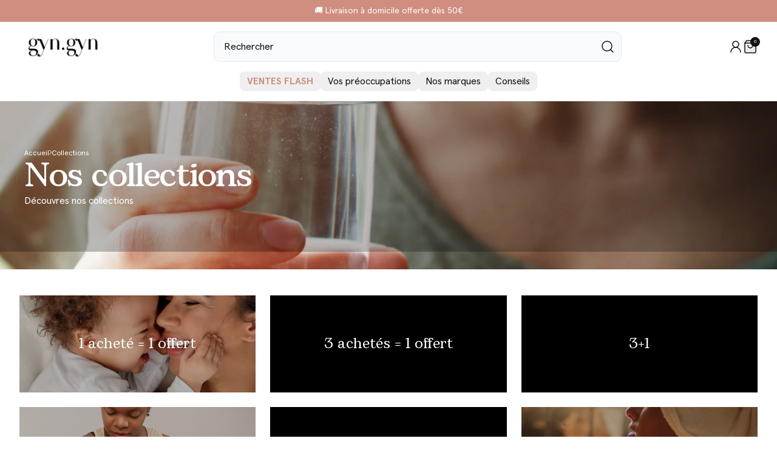

--- FILE ---
content_type: text/html; charset=utf-8
request_url: https://gyngyn.fr/collections
body_size: 34631
content:
<!doctype html>
<html lang="fr" class="no-js">
  <head>
    <meta charset="utf-8">
<meta http-equiv="X-UA-Compatible" content="IE=edge">
<meta name="viewport" content="width=device-width,initial-scale=1">

  <meta name="description" content="Inspirée par la nature, guidé par la science, GYNGYN est le concept store qui prend soin des femmes dans chaque étape de leur vie et de leur intimité. Compléments alimentaires, hygiène et soins intimes, cométiques...">



<meta property="og:site_name" content="Gyngyn">
<meta property="og:url" content="https://gyngyn.fr/collections">
<meta property="og:title" content="Collections">
<meta property="og:type" content="website">
<meta property="og:description" content="Inspirée par la nature, guidé par la science, GYNGYN est le concept store qui prend soin des femmes dans chaque étape de leur vie et de leur intimité. Compléments alimentaires, hygiène et soins intimes, cométiques..."><meta name="twitter:card" content="summary_large_image">
<meta name="twitter:title" content="Collections">
<meta name="twitter:description" content="Inspirée par la nature, guidé par la science, GYNGYN est le concept store qui prend soin des femmes dans chaque étape de leur vie et de leur intimité. Compléments alimentaires, hygiène et soins intimes, cométiques...">
    
      <link rel="icon" href="//gyngyn.fr/cdn/shop/files/Gyngyn_Eshop.png?v=1686840200&width=150">
    
    <link rel="canonical" href="https://gyngyn.fr/collections">
    <link
      rel="preconnect"
      href="https://cdn.shopify.com"
      crossorigin
    >

    <title>
      Collections

        &ndash; Gyngyn</title>

    <!-- header hook for Shopify plugins -->
    <script>window.performance && window.performance.mark && window.performance.mark('shopify.content_for_header.start');</script><meta name="google-site-verification" content="r9543ADWKrW1IsPXTtof9QR7EqSnVW7AH96W4sOMRgg">
<meta name="facebook-domain-verification" content="i2se0gxrzc8mzvv69s3v5vf8yf23j8">
<meta id="shopify-digital-wallet" name="shopify-digital-wallet" content="/66984706351/digital_wallets/dialog">
<meta name="shopify-checkout-api-token" content="8313bf4016161d81de8e4a3f50e26acb">
<script async="async" src="/checkouts/internal/preloads.js?locale=fr-FR"></script>
<script id="apple-pay-shop-capabilities" type="application/json">{"shopId":66984706351,"countryCode":"FR","currencyCode":"EUR","merchantCapabilities":["supports3DS"],"merchantId":"gid:\/\/shopify\/Shop\/66984706351","merchantName":"Gyngyn","requiredBillingContactFields":["postalAddress","email","phone"],"requiredShippingContactFields":["postalAddress","email","phone"],"shippingType":"shipping","supportedNetworks":["visa","masterCard","amex","maestro"],"total":{"type":"pending","label":"Gyngyn","amount":"1.00"},"shopifyPaymentsEnabled":true,"supportsSubscriptions":true}</script>
<script id="shopify-features" type="application/json">{"accessToken":"8313bf4016161d81de8e4a3f50e26acb","betas":["rich-media-storefront-analytics"],"domain":"gyngyn.fr","predictiveSearch":true,"shopId":66984706351,"locale":"fr"}</script>
<script>var Shopify = Shopify || {};
Shopify.shop = "ccdlaboratoiretest.myshopify.com";
Shopify.locale = "fr";
Shopify.currency = {"active":"EUR","rate":"1.0"};
Shopify.country = "FR";
Shopify.theme = {"name":"gyn-gyn\/master","id":184035868998,"schema_name":"Gyn Gyn by Orsay Agency","schema_version":"1.0.0","theme_store_id":null,"role":"main"};
Shopify.theme.handle = "null";
Shopify.theme.style = {"id":null,"handle":null};
Shopify.cdnHost = "gyngyn.fr/cdn";
Shopify.routes = Shopify.routes || {};
Shopify.routes.root = "/";</script>
<script type="module">!function(o){(o.Shopify=o.Shopify||{}).modules=!0}(window);</script>
<script>!function(o){function n(){var o=[];function n(){o.push(Array.prototype.slice.apply(arguments))}return n.q=o,n}var t=o.Shopify=o.Shopify||{};t.loadFeatures=n(),t.autoloadFeatures=n()}(window);</script>
<script id="shop-js-analytics" type="application/json">{"pageType":"list-collections"}</script>
<script defer="defer" async type="module" src="//gyngyn.fr/cdn/shopifycloud/shop-js/modules/v2/client.init-shop-cart-sync_XvpUV7qp.fr.esm.js"></script>
<script defer="defer" async type="module" src="//gyngyn.fr/cdn/shopifycloud/shop-js/modules/v2/chunk.common_C2xzKNNs.esm.js"></script>
<script type="module">
  await import("//gyngyn.fr/cdn/shopifycloud/shop-js/modules/v2/client.init-shop-cart-sync_XvpUV7qp.fr.esm.js");
await import("//gyngyn.fr/cdn/shopifycloud/shop-js/modules/v2/chunk.common_C2xzKNNs.esm.js");

  window.Shopify.SignInWithShop?.initShopCartSync?.({"fedCMEnabled":true,"windoidEnabled":true});

</script>
<script>(function() {
  var isLoaded = false;
  function asyncLoad() {
    if (isLoaded) return;
    isLoaded = true;
    var urls = ["https:\/\/gdprcdn.b-cdn.net\/js\/gdpr_cookie_consent.min.js?shop=ccdlaboratoiretest.myshopify.com","https:\/\/d1564fddzjmdj5.cloudfront.net\/initializercolissimo.js?app_name=happycolissimo\u0026cloud=d1564fddzjmdj5.cloudfront.net\u0026shop=ccdlaboratoiretest.myshopify.com","https:\/\/static.shopapps.ai\/widget.js?shop=ccdlaboratoiretest.myshopify.com","https:\/\/sdks.automizely.com\/conversions\/v1\/conversions.js?app_connection_id=5a6c31ebc5aa40158ae5f4eacdc69541\u0026mapped_org_id=27010e2f477c98e5c9f461c6c8435387_v1\u0026shop=ccdlaboratoiretest.myshopify.com","https:\/\/assets.loyoly.io\/public\/scripts\/referral.js?shop=ccdlaboratoiretest.myshopify.com","https:\/\/plugin.brevo.com\/integrations\/api\/automation\/script?user_connection_id=67e5629ee8ad1173610d0d8a\u0026ma-key=6pj80cw9w2d3qdt401pvlsw9\u0026shop=ccdlaboratoiretest.myshopify.com","https:\/\/plugin.brevo.com\/integrations\/api\/sy\/cart_tracking\/script?ma-key=6pj80cw9w2d3qdt401pvlsw9\u0026user_connection_id=67e5629ee8ad1173610d0d8a\u0026shop=ccdlaboratoiretest.myshopify.com"];
    for (var i = 0; i < urls.length; i++) {
      var s = document.createElement('script');
      s.type = 'text/javascript';
      s.async = true;
      s.src = urls[i];
      var x = document.getElementsByTagName('script')[0];
      x.parentNode.insertBefore(s, x);
    }
  };
  if(window.attachEvent) {
    window.attachEvent('onload', asyncLoad);
  } else {
    window.addEventListener('load', asyncLoad, false);
  }
})();</script>
<script id="__st">var __st={"a":66984706351,"offset":3600,"reqid":"b56cb18b-83e1-476c-aaf0-555618ecc5be-1768628970","pageurl":"gyngyn.fr\/collections","u":"7b3ef65c7240","p":"collections"};</script>
<script>window.ShopifyPaypalV4VisibilityTracking = true;</script>
<script id="captcha-bootstrap">!function(){'use strict';const t='contact',e='account',n='new_comment',o=[[t,t],['blogs',n],['comments',n],[t,'customer']],c=[[e,'customer_login'],[e,'guest_login'],[e,'recover_customer_password'],[e,'create_customer']],r=t=>t.map((([t,e])=>`form[action*='/${t}']:not([data-nocaptcha='true']) input[name='form_type'][value='${e}']`)).join(','),a=t=>()=>t?[...document.querySelectorAll(t)].map((t=>t.form)):[];function s(){const t=[...o],e=r(t);return a(e)}const i='password',u='form_key',d=['recaptcha-v3-token','g-recaptcha-response','h-captcha-response',i],f=()=>{try{return window.sessionStorage}catch{return}},m='__shopify_v',_=t=>t.elements[u];function p(t,e,n=!1){try{const o=window.sessionStorage,c=JSON.parse(o.getItem(e)),{data:r}=function(t){const{data:e,action:n}=t;return t[m]||n?{data:e,action:n}:{data:t,action:n}}(c);for(const[e,n]of Object.entries(r))t.elements[e]&&(t.elements[e].value=n);n&&o.removeItem(e)}catch(o){console.error('form repopulation failed',{error:o})}}const l='form_type',E='cptcha';function T(t){t.dataset[E]=!0}const w=window,h=w.document,L='Shopify',v='ce_forms',y='captcha';let A=!1;((t,e)=>{const n=(g='f06e6c50-85a8-45c8-87d0-21a2b65856fe',I='https://cdn.shopify.com/shopifycloud/storefront-forms-hcaptcha/ce_storefront_forms_captcha_hcaptcha.v1.5.2.iife.js',D={infoText:'Protégé par hCaptcha',privacyText:'Confidentialité',termsText:'Conditions'},(t,e,n)=>{const o=w[L][v],c=o.bindForm;if(c)return c(t,g,e,D).then(n);var r;o.q.push([[t,g,e,D],n]),r=I,A||(h.body.append(Object.assign(h.createElement('script'),{id:'captcha-provider',async:!0,src:r})),A=!0)});var g,I,D;w[L]=w[L]||{},w[L][v]=w[L][v]||{},w[L][v].q=[],w[L][y]=w[L][y]||{},w[L][y].protect=function(t,e){n(t,void 0,e),T(t)},Object.freeze(w[L][y]),function(t,e,n,w,h,L){const[v,y,A,g]=function(t,e,n){const i=e?o:[],u=t?c:[],d=[...i,...u],f=r(d),m=r(i),_=r(d.filter((([t,e])=>n.includes(e))));return[a(f),a(m),a(_),s()]}(w,h,L),I=t=>{const e=t.target;return e instanceof HTMLFormElement?e:e&&e.form},D=t=>v().includes(t);t.addEventListener('submit',(t=>{const e=I(t);if(!e)return;const n=D(e)&&!e.dataset.hcaptchaBound&&!e.dataset.recaptchaBound,o=_(e),c=g().includes(e)&&(!o||!o.value);(n||c)&&t.preventDefault(),c&&!n&&(function(t){try{if(!f())return;!function(t){const e=f();if(!e)return;const n=_(t);if(!n)return;const o=n.value;o&&e.removeItem(o)}(t);const e=Array.from(Array(32),(()=>Math.random().toString(36)[2])).join('');!function(t,e){_(t)||t.append(Object.assign(document.createElement('input'),{type:'hidden',name:u})),t.elements[u].value=e}(t,e),function(t,e){const n=f();if(!n)return;const o=[...t.querySelectorAll(`input[type='${i}']`)].map((({name:t})=>t)),c=[...d,...o],r={};for(const[a,s]of new FormData(t).entries())c.includes(a)||(r[a]=s);n.setItem(e,JSON.stringify({[m]:1,action:t.action,data:r}))}(t,e)}catch(e){console.error('failed to persist form',e)}}(e),e.submit())}));const S=(t,e)=>{t&&!t.dataset[E]&&(n(t,e.some((e=>e===t))),T(t))};for(const o of['focusin','change'])t.addEventListener(o,(t=>{const e=I(t);D(e)&&S(e,y())}));const B=e.get('form_key'),M=e.get(l),P=B&&M;t.addEventListener('DOMContentLoaded',(()=>{const t=y();if(P)for(const e of t)e.elements[l].value===M&&p(e,B);[...new Set([...A(),...v().filter((t=>'true'===t.dataset.shopifyCaptcha))])].forEach((e=>S(e,t)))}))}(h,new URLSearchParams(w.location.search),n,t,e,['guest_login'])})(!0,!0)}();</script>
<script integrity="sha256-4kQ18oKyAcykRKYeNunJcIwy7WH5gtpwJnB7kiuLZ1E=" data-source-attribution="shopify.loadfeatures" defer="defer" src="//gyngyn.fr/cdn/shopifycloud/storefront/assets/storefront/load_feature-a0a9edcb.js" crossorigin="anonymous"></script>
<script data-source-attribution="shopify.dynamic_checkout.dynamic.init">var Shopify=Shopify||{};Shopify.PaymentButton=Shopify.PaymentButton||{isStorefrontPortableWallets:!0,init:function(){window.Shopify.PaymentButton.init=function(){};var t=document.createElement("script");t.src="https://gyngyn.fr/cdn/shopifycloud/portable-wallets/latest/portable-wallets.fr.js",t.type="module",document.head.appendChild(t)}};
</script>
<script data-source-attribution="shopify.dynamic_checkout.buyer_consent">
  function portableWalletsHideBuyerConsent(e){var t=document.getElementById("shopify-buyer-consent"),n=document.getElementById("shopify-subscription-policy-button");t&&n&&(t.classList.add("hidden"),t.setAttribute("aria-hidden","true"),n.removeEventListener("click",e))}function portableWalletsShowBuyerConsent(e){var t=document.getElementById("shopify-buyer-consent"),n=document.getElementById("shopify-subscription-policy-button");t&&n&&(t.classList.remove("hidden"),t.removeAttribute("aria-hidden"),n.addEventListener("click",e))}window.Shopify?.PaymentButton&&(window.Shopify.PaymentButton.hideBuyerConsent=portableWalletsHideBuyerConsent,window.Shopify.PaymentButton.showBuyerConsent=portableWalletsShowBuyerConsent);
</script>
<script data-source-attribution="shopify.dynamic_checkout.cart.bootstrap">document.addEventListener("DOMContentLoaded",(function(){function t(){return document.querySelector("shopify-accelerated-checkout-cart, shopify-accelerated-checkout")}if(t())Shopify.PaymentButton.init();else{new MutationObserver((function(e,n){t()&&(Shopify.PaymentButton.init(),n.disconnect())})).observe(document.body,{childList:!0,subtree:!0})}}));
</script>
<link id="shopify-accelerated-checkout-styles" rel="stylesheet" media="screen" href="https://gyngyn.fr/cdn/shopifycloud/portable-wallets/latest/accelerated-checkout-backwards-compat.css" crossorigin="anonymous">
<style id="shopify-accelerated-checkout-cart">
        #shopify-buyer-consent {
  margin-top: 1em;
  display: inline-block;
  width: 100%;
}

#shopify-buyer-consent.hidden {
  display: none;
}

#shopify-subscription-policy-button {
  background: none;
  border: none;
  padding: 0;
  text-decoration: underline;
  font-size: inherit;
  cursor: pointer;
}

#shopify-subscription-policy-button::before {
  box-shadow: none;
}

      </style>

<script>window.performance && window.performance.mark && window.performance.mark('shopify.content_for_header.end');</script>

    <style id="head-css">
  :root {
    --buttons-border-radius: 10px;
    --inputs-border-radius: 10px;
  }

  [x-cloak] {
    display: none !important;
  }

  
    :root,
    .color-scheme-1 {
      --color-background: 0,0,0;
    
      --gradient-background: #000000;
    

    

    --color-foreground: 255,255,255;
    --color-background-contrast: 128,128,128;
    --color-shadow: ,,;
    --color-button: 255,255,255;
    --color-button-text: 18,18,18;
    --color-secondary-button: 0,0,0;
    --color-secondary-button-text: 207,142,128;
    --color-link: 207,142,128;
    --color-badge-foreground: 255,255,255;
    --color-badge-background: 0,0,0;
    --color-badge-border: 255,255,255;
    --payment-terms-background-color: rgb(0 0 0);
  }

  .text-scheme-1 {
    --color-foreground: 255,255,255;
    color: rgb(var(--color-foreground));
  }
  
    
    .color-scheme-2 {
      --color-background: 207,142,128;
    
      --gradient-background: #cf8e80;
    

    

    --color-foreground: 255,255,255;
    --color-background-contrast: 151,74,57;
    --color-shadow: ,,;
    --color-button: 255,255,255;
    --color-button-text: 29,29,27;
    --color-secondary-button: 207,142,128;
    --color-secondary-button-text: 0,0,0;
    --color-link: 0,0,0;
    --color-badge-foreground: 255,255,255;
    --color-badge-background: 207,142,128;
    --color-badge-border: 255,255,255;
    --payment-terms-background-color: rgb(207 142 128);
  }

  .text-scheme-2 {
    --color-foreground: 255,255,255;
    color: rgb(var(--color-foreground));
  }
  
    
    .color-scheme-3 {
      --color-background: 255,255,255;
    
      --gradient-background: #ffffff;
    

    

    --color-foreground: 18,18,18;
    --color-background-contrast: 191,191,191;
    --color-shadow: ,,;
    --color-button: 18,18,18;
    --color-button-text: 255,255,255;
    --color-secondary-button: 255,255,255;
    --color-secondary-button-text: 253,248,241;
    --color-link: 253,248,241;
    --color-badge-foreground: 18,18,18;
    --color-badge-background: 255,255,255;
    --color-badge-border: 18,18,18;
    --payment-terms-background-color: rgb(255 255 255);
  }

  .text-scheme-3 {
    --color-foreground: 18,18,18;
    color: rgb(var(--color-foreground));
  }
  
    
    .color-scheme-5d3f4ed7-13fc-4fbf-8bfc-78145ded06d6 {
      --color-background: 241,234,224;
    
      --gradient-background: #f1eae0;
    

    

    --color-foreground: 18,18,18;
    --color-background-contrast: 201,174,136;
    --color-shadow: ,,;
    --color-button: 18,18,18;
    --color-button-text: 255,255,255;
    --color-secondary-button: 241,234,224;
    --color-secondary-button-text: 255,255,255;
    --color-link: 255,255,255;
    --color-badge-foreground: 18,18,18;
    --color-badge-background: 241,234,224;
    --color-badge-border: 18,18,18;
    --payment-terms-background-color: rgb(241 234 224);
  }

  .text-scheme-5d3f4ed7-13fc-4fbf-8bfc-78145ded06d6 {
    --color-foreground: 18,18,18;
    color: rgb(var(--color-foreground));
  }
  
    
    .color-scheme-cb993afa-1e12-46db-925c-528965fb1f1c {
      --color-background: 241,234,224;
    
      --gradient-background: #f1eae0;
    

    

    --color-foreground: 18,18,18;
    --color-background-contrast: 201,174,136;
    --color-shadow: ,,;
    --color-button: 207,142,128;
    --color-button-text: 255,255,255;
    --color-secondary-button: 241,234,224;
    --color-secondary-button-text: 255,255,255;
    --color-link: 255,255,255;
    --color-badge-foreground: 18,18,18;
    --color-badge-background: 241,234,224;
    --color-badge-border: 18,18,18;
    --payment-terms-background-color: rgb(241 234 224);
  }

  .text-scheme-cb993afa-1e12-46db-925c-528965fb1f1c {
    --color-foreground: 18,18,18;
    color: rgb(var(--color-foreground));
  }
  
    
    .color-scheme-e668999f-444a-4fa9-b828-20f14fb2a90f {
      --color-background: 253,248,241;
    
      --gradient-background: #fdf8f1;
    

    

    --color-foreground: 18,18,18;
    --color-background-contrast: 237,192,129;
    --color-shadow: ,,;
    --color-button: 241,234,224;
    --color-button-text: 18,18,18;
    --color-secondary-button: 253,248,241;
    --color-secondary-button-text: 0,0,0;
    --color-link: 0,0,0;
    --color-badge-foreground: 18,18,18;
    --color-badge-background: 253,248,241;
    --color-badge-border: 18,18,18;
    --payment-terms-background-color: rgb(253 248 241);
  }

  .text-scheme-e668999f-444a-4fa9-b828-20f14fb2a90f {
    --color-foreground: 18,18,18;
    color: rgb(var(--color-foreground));
  }
  
    
    .color-scheme-587e4b85-19c3-4693-8437-5149f7f5f75d {
      --color-background: 255,255,255;
    
      --gradient-background: #ffffff;
    

    

    --color-foreground: 18,18,18;
    --color-background-contrast: 191,191,191;
    --color-shadow: ,,;
    --color-button: 241,234,224;
    --color-button-text: 18,18,18;
    --color-secondary-button: 255,255,255;
    --color-secondary-button-text: 0,0,0;
    --color-link: 0,0,0;
    --color-badge-foreground: 18,18,18;
    --color-badge-background: 255,255,255;
    --color-badge-border: 18,18,18;
    --payment-terms-background-color: rgb(255 255 255);
  }

  .text-scheme-587e4b85-19c3-4693-8437-5149f7f5f75d {
    --color-foreground: 18,18,18;
    color: rgb(var(--color-foreground));
  }
  
    
    .color-scheme-9779a9f8-2895-4c78-afa3-99c6ec75917a {
      --color-background: 255,255,255;
    
      --gradient-background: #ffffff;
    

    

    --color-foreground: 18,18,18;
    --color-background-contrast: 191,191,191;
    --color-shadow: ,,;
    --color-button: 207,142,128;
    --color-button-text: 255,255,255;
    --color-secondary-button: 255,255,255;
    --color-secondary-button-text: 207,142,128;
    --color-link: 207,142,128;
    --color-badge-foreground: 18,18,18;
    --color-badge-background: 255,255,255;
    --color-badge-border: 18,18,18;
    --payment-terms-background-color: rgb(255 255 255);
  }

  .text-scheme-9779a9f8-2895-4c78-afa3-99c6ec75917a {
    --color-foreground: 18,18,18;
    color: rgb(var(--color-foreground));
  }
  
    
    .color-scheme-0858e138-9fa8-4f6c-ac55-860e3d52ceb8 {
      --color-background: 159,122,251;
    
      --gradient-background: #9f7afb;
    

    

    --color-foreground: 255,255,255;
    --color-background-contrast: 73,7,238;
    --color-shadow: ,,;
    --color-button: 30,25,25;
    --color-button-text: 255,255,255;
    --color-secondary-button: 159,122,251;
    --color-secondary-button-text: 0,0,0;
    --color-link: 0,0,0;
    --color-badge-foreground: 255,255,255;
    --color-badge-background: 159,122,251;
    --color-badge-border: 255,255,255;
    --payment-terms-background-color: rgb(159 122 251);
  }

  .text-scheme-0858e138-9fa8-4f6c-ac55-860e3d52ceb8 {
    --color-foreground: 255,255,255;
    color: rgb(var(--color-foreground));
  }
  
    
    .color-scheme-99cedd38-51e1-4f3f-8ef3-cb4f77fc212f {
      --color-background: 243,246,246;
    
      --gradient-background: #f3f6f6;
    

    

    --color-foreground: 18,18,18;
    --color-background-contrast: 170,191,191;
    --color-shadow: ,,;
    --color-button: 27,193,184;
    --color-button-text: 255,255,255;
    --color-secondary-button: 243,246,246;
    --color-secondary-button-text: 0,0,0;
    --color-link: 0,0,0;
    --color-badge-foreground: 18,18,18;
    --color-badge-background: 243,246,246;
    --color-badge-border: 18,18,18;
    --payment-terms-background-color: rgb(243 246 246);
  }

  .text-scheme-99cedd38-51e1-4f3f-8ef3-cb4f77fc212f {
    --color-foreground: 18,18,18;
    color: rgb(var(--color-foreground));
  }
  
    
    .color-scheme-6cdeb0c9-fc08-401c-84ac-f5dd818e63ce {
      --color-background: 250,250,252;
    
      --gradient-background: #fafafc;
    

    

    --color-foreground: 29,29,27;
    --color-background-contrast: 170,170,204;
    --color-shadow: ,,;
    --color-button: 255,255,255;
    --color-button-text: 29,29,27;
    --color-secondary-button: 250,250,252;
    --color-secondary-button-text: 0,0,0;
    --color-link: 0,0,0;
    --color-badge-foreground: 29,29,27;
    --color-badge-background: 250,250,252;
    --color-badge-border: 29,29,27;
    --payment-terms-background-color: rgb(250 250 252);
  }

  .text-scheme-6cdeb0c9-fc08-401c-84ac-f5dd818e63ce {
    --color-foreground: 29,29,27;
    color: rgb(var(--color-foreground));
  }
  
    
    .color-scheme-5c878ca2-17bd-40d9-a383-1b1ef0821177 {
      --color-background: 247,247,247;
    
      --gradient-background: #f7f7f7;
    

    

    --color-foreground: 18,18,18;
    --color-background-contrast: 183,183,183;
    --color-shadow: ,,;
    --color-button: 18,18,18;
    --color-button-text: 255,255,255;
    --color-secondary-button: 247,247,247;
    --color-secondary-button-text: 247,247,247;
    --color-link: 247,247,247;
    --color-badge-foreground: 18,18,18;
    --color-badge-background: 247,247,247;
    --color-badge-border: 18,18,18;
    --payment-terms-background-color: rgb(247 247 247);
  }

  .text-scheme-5c878ca2-17bd-40d9-a383-1b1ef0821177 {
    --color-foreground: 18,18,18;
    color: rgb(var(--color-foreground));
  }
  
    
    .color-scheme-0b7f1155-41d8-4928-a20d-f454bfee72da {
      --color-background: 255,255,255;
    
      --gradient-background: #ffffff;
    

    

    --color-foreground: 29,29,27;
    --color-background-contrast: 191,191,191;
    --color-shadow: ,,;
    --color-button: 255,255,255;
    --color-button-text: 29,29,27;
    --color-secondary-button: 255,255,255;
    --color-secondary-button-text: 0,0,0;
    --color-link: 0,0,0;
    --color-badge-foreground: 29,29,27;
    --color-badge-background: 255,255,255;
    --color-badge-border: 29,29,27;
    --payment-terms-background-color: rgb(255 255 255);
  }

  .text-scheme-0b7f1155-41d8-4928-a20d-f454bfee72da {
    --color-foreground: 29,29,27;
    color: rgb(var(--color-foreground));
  }
  
    
    .color-scheme-d469c115-e6d0-4225-bff3-398c9f90f5a2 {
      --color-background: 255,255,255;
    
      --gradient-background: #ffffff;
    

    

    --color-foreground: 29,29,27;
    --color-background-contrast: 191,191,191;
    --color-shadow: ,,;
    --color-button: 29,29,27;
    --color-button-text: 255,255,255;
    --color-secondary-button: 255,255,255;
    --color-secondary-button-text: 0,0,0;
    --color-link: 0,0,0;
    --color-badge-foreground: 29,29,27;
    --color-badge-background: 255,255,255;
    --color-badge-border: 29,29,27;
    --payment-terms-background-color: rgb(255 255 255);
  }

  .text-scheme-d469c115-e6d0-4225-bff3-398c9f90f5a2 {
    --color-foreground: 29,29,27;
    color: rgb(var(--color-foreground));
  }
  
    
    .color-scheme-22993489-d3bd-4596-932c-f4cae344508e {
      --color-background: 247,247,247;
    
      --gradient-background: #f7f7f7;
    

    

    --color-foreground: 29,29,27;
    --color-background-contrast: 183,183,183;
    --color-shadow: ,,;
    --color-button: 29,29,27;
    --color-button-text: 255,255,255;
    --color-secondary-button: 247,247,247;
    --color-secondary-button-text: 207,142,128;
    --color-link: 207,142,128;
    --color-badge-foreground: 29,29,27;
    --color-badge-background: 247,247,247;
    --color-badge-border: 29,29,27;
    --payment-terms-background-color: rgb(247 247 247);
  }

  .text-scheme-22993489-d3bd-4596-932c-f4cae344508e {
    --color-foreground: 29,29,27;
    color: rgb(var(--color-foreground));
  }
  
    
    .color-scheme-90062cc2-1684-43ce-b85e-624f5bb90896 {
      --color-background: 233,63,106;
    
      --gradient-background: #e93f6a;
    

    

    --color-foreground: 30,25,25;
    --color-background-contrast: 151,17,51;
    --color-shadow: ,,;
    --color-button: 255,255,255;
    --color-button-text: 30,25,25;
    --color-secondary-button: 233,63,106;
    --color-secondary-button-text: 0,0,0;
    --color-link: 0,0,0;
    --color-badge-foreground: 30,25,25;
    --color-badge-background: 233,63,106;
    --color-badge-border: 30,25,25;
    --payment-terms-background-color: rgb(233 63 106);
  }

  .text-scheme-90062cc2-1684-43ce-b85e-624f5bb90896 {
    --color-foreground: 30,25,25;
    color: rgb(var(--color-foreground));
  }
  

  , .color-scheme-1, .color-scheme-2, .color-scheme-3, .color-scheme-5d3f4ed7-13fc-4fbf-8bfc-78145ded06d6, .color-scheme-cb993afa-1e12-46db-925c-528965fb1f1c, .color-scheme-e668999f-444a-4fa9-b828-20f14fb2a90f, .color-scheme-587e4b85-19c3-4693-8437-5149f7f5f75d, .color-scheme-9779a9f8-2895-4c78-afa3-99c6ec75917a, .color-scheme-0858e138-9fa8-4f6c-ac55-860e3d52ceb8, .color-scheme-99cedd38-51e1-4f3f-8ef3-cb4f77fc212f, .color-scheme-6cdeb0c9-fc08-401c-84ac-f5dd818e63ce, .color-scheme-5c878ca2-17bd-40d9-a383-1b1ef0821177, .color-scheme-0b7f1155-41d8-4928-a20d-f454bfee72da, .color-scheme-d469c115-e6d0-4225-bff3-398c9f90f5a2, .color-scheme-22993489-d3bd-4596-932c-f4cae344508e, .color-scheme-90062cc2-1684-43ce-b85e-624f5bb90896 {
    color: rgb(var(--color-foreground));
    background-color:rgb(var(--color-background));
  }
</style>

    <script>
  document.documentElement.className = document.documentElement.className.replace('no-js', 'js');
  if (Shopify.designMode) {
    document.documentElement.classList.add('shopify-design-mode');
  }

  window.variantStrings = {
    addToCart: `Ajouter au panier`,
    soldOut: `Épuisé`,
    unavailable: `Non disponible(s)`,
    unavailable_with_option: `Translation missing: fr.products.product.value_unavailable`,
    soldout_with_option: `Translation missing: fr.products.product.value_sold_out`,
  };
</script>

    


  <link href="//gyngyn.fr/cdn/shop/t/33/assets/theme.BAmpMx2t.min.css" rel="stylesheet" type="text/css" media="all" />




  <script src="//gyngyn.fr/cdn/shop/t/33/assets/theme.Crwk6SmX.min.js" type="module" crossorigin="anonymous"></script>
  <link rel="modulepreload" href="//gyngyn.fr/cdn/shop/t/33/assets/dom.BdGb7nkH.min.js" crossorigin="anonymous">




  <script src="//gyngyn.fr/cdn/shop/t/33/assets/index.5vBO6v8u.min.js" type="module" crossorigin="anonymous"></script>
  <link rel="modulepreload" href="//gyngyn.fr/cdn/shop/t/33/assets/dom.BdGb7nkH.min.js" crossorigin="anonymous">


    <script
      id="Cookiebot"
      src="https://consent.cookiebot.com/uc.js"
      data-cbid="5e2a5fb2-4e9c-417f-aebb-de93c1286592"
      data-blockingmode="auto"
      type="text/javascript"
    ></script>
  <!-- BEGIN app block: shopify://apps/microsoft-clarity/blocks/brandAgents_js/31c3d126-8116-4b4a-8ba1-baeda7c4aeea -->





<!-- END app block --><!-- BEGIN app block: shopify://apps/judge-me-reviews/blocks/judgeme_core/61ccd3b1-a9f2-4160-9fe9-4fec8413e5d8 --><!-- Start of Judge.me Core -->






<link rel="dns-prefetch" href="https://cdnwidget.judge.me">
<link rel="dns-prefetch" href="https://cdn.judge.me">
<link rel="dns-prefetch" href="https://cdn1.judge.me">
<link rel="dns-prefetch" href="https://api.judge.me">

<script data-cfasync='false' class='jdgm-settings-script'>window.jdgmSettings={"pagination":5,"disable_web_reviews":false,"badge_no_review_text":"Aucun avis","badge_n_reviews_text":"{{ n }} avis","badge_star_color":"#000000","hide_badge_preview_if_no_reviews":true,"badge_hide_text":false,"enforce_center_preview_badge":false,"widget_title":"Avis des clients","widget_open_form_text":"Écrire un avis","widget_close_form_text":"Annuler l'avis","widget_refresh_page_text":"Actualiser la page","widget_summary_text":"{{ average_rating_1_decimal }}","widget_no_review_text":"Soyez le premier à écrire un avis","widget_name_field_text":"Nom d'affichage","widget_verified_name_field_text":"Nom vérifié (public)","widget_name_placeholder_text":"Nom d'affichage","widget_required_field_error_text":"Ce champ est obligatoire.","widget_email_field_text":"Adresse email","widget_verified_email_field_text":"Email vérifié (privé, ne peut pas être modifié)","widget_email_placeholder_text":"Votre adresse email","widget_email_field_error_text":"Veuillez entrer une adresse email valide.","widget_rating_field_text":"Évaluation","widget_review_title_field_text":"Titre de l'avis","widget_review_title_placeholder_text":"Donnez un titre à votre avis","widget_review_body_field_text":"Contenu de l'avis","widget_review_body_placeholder_text":"Commencez à écrire ici...","widget_pictures_field_text":"Photo/Vidéo (facultatif)","widget_submit_review_text":"Soumettre l'avis","widget_submit_verified_review_text":"Soumettre un avis vérifié","widget_submit_success_msg_with_auto_publish":"Merci ! Veuillez actualiser la page dans quelques instants pour voir votre avis. Vous pouvez supprimer ou modifier votre avis en vous connectant à \u003ca href='https://judge.me/login' target='_blank' rel='nofollow noopener'\u003eJudge.me\u003c/a\u003e","widget_submit_success_msg_no_auto_publish":"Merci ! Votre avis sera publié dès qu'il sera approuvé par l'administrateur de la boutique. Vous pouvez supprimer ou modifier votre avis en vous connectant à \u003ca href='https://judge.me/login' target='_blank' rel='nofollow noopener'\u003eJudge.me\u003c/a\u003e","widget_show_default_reviews_out_of_total_text":"Affichage de {{ n_reviews_shown }} sur {{ n_reviews }} avis.","widget_show_all_link_text":"Tout afficher","widget_show_less_link_text":"Afficher moins","widget_author_said_text":"{{ reviewer_name }} a dit :","widget_days_text":"il y a {{ n }} jour/jours","widget_weeks_text":"il y a {{ n }} semaine/semaines","widget_months_text":"il y a {{ n }} mois","widget_years_text":"il y a {{ n }} an/ans","widget_yesterday_text":"Hier","widget_today_text":"Aujourd'hui","widget_replied_text":"\u003e\u003e {{ shop_name }} a répondu :","widget_read_more_text":"Lire plus","widget_reviewer_name_as_initial":"","widget_rating_filter_color":"","widget_rating_filter_see_all_text":"Voir tous les avis","widget_sorting_most_recent_text":"Plus récents","widget_sorting_highest_rating_text":"Meilleures notes","widget_sorting_lowest_rating_text":"Notes les plus basses","widget_sorting_with_pictures_text":"Uniquement les photos","widget_sorting_most_helpful_text":"Plus utiles","widget_open_question_form_text":"Poser une question","widget_reviews_subtab_text":"Avis","widget_questions_subtab_text":"Questions","widget_question_label_text":"Question","widget_answer_label_text":"Réponse","widget_question_placeholder_text":"Écrivez votre question ici","widget_submit_question_text":"Soumettre la question","widget_question_submit_success_text":"Merci pour votre question ! Nous vous notifierons dès qu'elle aura une réponse.","widget_star_color":"#000000","verified_badge_text":"Vérifié","verified_badge_bg_color":"","verified_badge_text_color":"","verified_badge_placement":"left-of-reviewer-name","widget_review_max_height":"","widget_hide_border":false,"widget_social_share":false,"widget_thumb":false,"widget_review_location_show":false,"widget_location_format":"country_iso_code","all_reviews_include_out_of_store_products":true,"all_reviews_out_of_store_text":"(hors boutique)","all_reviews_pagination":100,"all_reviews_product_name_prefix_text":"à propos de","enable_review_pictures":true,"enable_question_anwser":false,"widget_theme":"carousel","review_date_format":"dd/mm/yy","default_sort_method":"most-recent","widget_product_reviews_subtab_text":"Avis Produits","widget_shop_reviews_subtab_text":"Avis Boutique","widget_other_products_reviews_text":"Avis pour d'autres produits","widget_store_reviews_subtab_text":"Avis de la boutique","widget_no_store_reviews_text":"Cette boutique n'a pas encore reçu d'avis","widget_web_restriction_product_reviews_text":"Ce produit n'a pas encore reçu d'avis","widget_no_items_text":"Aucun élément trouvé","widget_show_more_text":"Afficher plus","widget_write_a_store_review_text":"Écrire un avis sur la boutique","widget_other_languages_heading":"Avis dans d'autres langues","widget_translate_review_text":"Traduire l'avis en {{ language }}","widget_translating_review_text":"Traduction en cours...","widget_show_original_translation_text":"Afficher l'original ({{ language }})","widget_translate_review_failed_text":"Impossible de traduire cet avis.","widget_translate_review_retry_text":"Réessayer","widget_translate_review_try_again_later_text":"Réessayez plus tard","show_product_url_for_grouped_product":false,"widget_sorting_pictures_first_text":"Photos en premier","show_pictures_on_all_rev_page_mobile":false,"show_pictures_on_all_rev_page_desktop":false,"floating_tab_hide_mobile_install_preference":false,"floating_tab_button_name":"★ Avis","floating_tab_title":"Laissons nos clients parler pour nous","floating_tab_button_color":"","floating_tab_button_background_color":"","floating_tab_url":"","floating_tab_url_enabled":false,"floating_tab_tab_style":"text","all_reviews_text_badge_text":"{{ shop.metafields.judgeme.all_reviews_rating|round:1 }}/5 selon vos {{ shop.metafields.judgeme.all_reviews_count }} avis.","all_reviews_text_badge_text_branded_style":"{{ shop.metafields.judgeme.all_reviews_rating | round: 1 }} sur 5 étoiles basé sur {{ shop.metafields.judgeme.all_reviews_count }} avis","is_all_reviews_text_badge_a_link":false,"show_stars_for_all_reviews_text_badge":true,"all_reviews_text_badge_url":"","all_reviews_text_style":"text","all_reviews_text_color_style":"judgeme_brand_color","all_reviews_text_color":"#108474","all_reviews_text_show_jm_brand":true,"featured_carousel_show_header":true,"featured_carousel_title":"Laissons nos clients parler pour nous","testimonials_carousel_title":"Les clients nous disent","videos_carousel_title":"Histoire de clients réels","cards_carousel_title":"Les clients nous disent","featured_carousel_count_text":"sur {{ n }} avis","featured_carousel_add_link_to_all_reviews_page":false,"featured_carousel_url":"","featured_carousel_show_images":true,"featured_carousel_autoslide_interval":5,"featured_carousel_arrows_on_the_sides":false,"featured_carousel_height":250,"featured_carousel_width":80,"featured_carousel_image_size":0,"featured_carousel_image_height":250,"featured_carousel_arrow_color":"#eeeeee","verified_count_badge_style":"vintage","verified_count_badge_orientation":"horizontal","verified_count_badge_color_style":"judgeme_brand_color","verified_count_badge_color":"#108474","is_verified_count_badge_a_link":false,"verified_count_badge_url":"","verified_count_badge_show_jm_brand":true,"widget_rating_preset_default":5,"widget_first_sub_tab":"product-reviews","widget_show_histogram":true,"widget_histogram_use_custom_color":false,"widget_pagination_use_custom_color":false,"widget_star_use_custom_color":true,"widget_verified_badge_use_custom_color":false,"widget_write_review_use_custom_color":false,"picture_reminder_submit_button":"Upload Pictures","enable_review_videos":false,"mute_video_by_default":false,"widget_sorting_videos_first_text":"Vidéos en premier","widget_review_pending_text":"En attente","featured_carousel_items_for_large_screen":3,"social_share_options_order":"Facebook,Twitter","remove_microdata_snippet":true,"disable_json_ld":false,"enable_json_ld_products":false,"preview_badge_show_question_text":false,"preview_badge_no_question_text":"Aucune question","preview_badge_n_question_text":"{{ number_of_questions }} question/questions","qa_badge_show_icon":false,"qa_badge_position":"same-row","remove_judgeme_branding":false,"widget_add_search_bar":false,"widget_search_bar_placeholder":"Recherche","widget_sorting_verified_only_text":"Vérifiés uniquement","featured_carousel_theme":"compact","featured_carousel_show_rating":true,"featured_carousel_show_title":true,"featured_carousel_show_body":true,"featured_carousel_show_date":false,"featured_carousel_show_reviewer":true,"featured_carousel_show_product":false,"featured_carousel_header_background_color":"#108474","featured_carousel_header_text_color":"#ffffff","featured_carousel_name_product_separator":"reviewed","featured_carousel_full_star_background":"#108474","featured_carousel_empty_star_background":"#dadada","featured_carousel_vertical_theme_background":"#f9fafb","featured_carousel_verified_badge_enable":false,"featured_carousel_verified_badge_color":"#108474","featured_carousel_border_style":"round","featured_carousel_review_line_length_limit":3,"featured_carousel_more_reviews_button_text":"Lire plus d'avis","featured_carousel_view_product_button_text":"Voir le produit","all_reviews_page_load_reviews_on":"scroll","all_reviews_page_load_more_text":"Charger plus d'avis","disable_fb_tab_reviews":false,"enable_ajax_cdn_cache":false,"widget_public_name_text":"affiché publiquement comme","default_reviewer_name":"John Smith","default_reviewer_name_has_non_latin":true,"widget_reviewer_anonymous":"Anonyme","medals_widget_title":"Médailles d'avis Judge.me","medals_widget_background_color":"#f9fafb","medals_widget_position":"footer_all_pages","medals_widget_border_color":"#f9fafb","medals_widget_verified_text_position":"left","medals_widget_use_monochromatic_version":false,"medals_widget_elements_color":"#108474","show_reviewer_avatar":true,"widget_invalid_yt_video_url_error_text":"Pas une URL de vidéo YouTube","widget_max_length_field_error_text":"Veuillez ne pas dépasser {0} caractères.","widget_show_country_flag":false,"widget_show_collected_via_shop_app":true,"widget_verified_by_shop_badge_style":"light","widget_verified_by_shop_text":"Vérifié par la boutique","widget_show_photo_gallery":false,"widget_load_with_code_splitting":true,"widget_ugc_install_preference":false,"widget_ugc_title":"Fait par nous, partagé par vous","widget_ugc_subtitle":"Taguez-nous pour voir votre photo mise en avant sur notre page","widget_ugc_arrows_color":"#ffffff","widget_ugc_primary_button_text":"Acheter maintenant","widget_ugc_primary_button_background_color":"#108474","widget_ugc_primary_button_text_color":"#ffffff","widget_ugc_primary_button_border_width":"0","widget_ugc_primary_button_border_style":"none","widget_ugc_primary_button_border_color":"#108474","widget_ugc_primary_button_border_radius":"25","widget_ugc_secondary_button_text":"Charger plus","widget_ugc_secondary_button_background_color":"#ffffff","widget_ugc_secondary_button_text_color":"#108474","widget_ugc_secondary_button_border_width":"2","widget_ugc_secondary_button_border_style":"solid","widget_ugc_secondary_button_border_color":"#108474","widget_ugc_secondary_button_border_radius":"25","widget_ugc_reviews_button_text":"Voir les avis","widget_ugc_reviews_button_background_color":"#ffffff","widget_ugc_reviews_button_text_color":"#108474","widget_ugc_reviews_button_border_width":"2","widget_ugc_reviews_button_border_style":"solid","widget_ugc_reviews_button_border_color":"#108474","widget_ugc_reviews_button_border_radius":"25","widget_ugc_reviews_button_link_to":"judgeme-reviews-page","widget_ugc_show_post_date":true,"widget_ugc_max_width":"800","widget_rating_metafield_value_type":true,"widget_primary_color":"#000000","widget_enable_secondary_color":false,"widget_secondary_color":"#edf5f5","widget_summary_average_rating_text":"{{ average_rating }} sur 5","widget_media_grid_title":"Photos \u0026 vidéos clients","widget_media_grid_see_more_text":"Voir plus","widget_round_style":false,"widget_show_product_medals":false,"widget_verified_by_judgeme_text":"Vérifié par Judge.me","widget_show_store_medals":true,"widget_verified_by_judgeme_text_in_store_medals":"Vérifié par Judge.me","widget_media_field_exceed_quantity_message":"Désolé, nous ne pouvons accepter que {{ max_media }} pour un avis.","widget_media_field_exceed_limit_message":"{{ file_name }} est trop volumineux, veuillez sélectionner un {{ media_type }} de moins de {{ size_limit }}MB.","widget_review_submitted_text":"Avis soumis !","widget_question_submitted_text":"Question soumise !","widget_close_form_text_question":"Annuler","widget_write_your_answer_here_text":"Écrivez votre réponse ici","widget_enabled_branded_link":true,"widget_show_collected_by_judgeme":false,"widget_reviewer_name_color":"","widget_write_review_text_color":"","widget_write_review_bg_color":"","widget_collected_by_judgeme_text":"collecté par Judge.me","widget_pagination_type":"standard","widget_load_more_text":"Charger plus","widget_load_more_color":"#108474","widget_full_review_text":"Avis complet","widget_read_more_reviews_text":"Lire plus d'avis","widget_read_questions_text":"Lire les questions","widget_questions_and_answers_text":"Questions \u0026 Réponses","widget_verified_by_text":"Vérifié par","widget_verified_text":"Vérifié","widget_number_of_reviews_text":"{{ number_of_reviews }} avis","widget_back_button_text":"Retour","widget_next_button_text":"Suivant","widget_custom_forms_filter_button":"Filtres","custom_forms_style":"vertical","widget_show_review_information":false,"how_reviews_are_collected":"Comment les avis sont-ils collectés ?","widget_show_review_keywords":false,"widget_gdpr_statement":"Comment nous utilisons vos données : Nous vous contacterons uniquement à propos de l'avis que vous avez laissé, et seulement si nécessaire. En soumettant votre avis, vous acceptez les \u003ca href='https://judge.me/terms' target='_blank' rel='nofollow noopener'\u003econditions\u003c/a\u003e, la \u003ca href='https://judge.me/privacy' target='_blank' rel='nofollow noopener'\u003epolitique de confidentialité\u003c/a\u003e et les \u003ca href='https://judge.me/content-policy' target='_blank' rel='nofollow noopener'\u003epolitiques de contenu\u003c/a\u003e de Judge.me.","widget_multilingual_sorting_enabled":false,"widget_translate_review_content_enabled":false,"widget_translate_review_content_method":"manual","popup_widget_review_selection":"automatically_with_pictures","popup_widget_round_border_style":true,"popup_widget_show_title":true,"popup_widget_show_body":true,"popup_widget_show_reviewer":false,"popup_widget_show_product":true,"popup_widget_show_pictures":true,"popup_widget_use_review_picture":true,"popup_widget_show_on_home_page":true,"popup_widget_show_on_product_page":true,"popup_widget_show_on_collection_page":true,"popup_widget_show_on_cart_page":true,"popup_widget_position":"bottom_left","popup_widget_first_review_delay":5,"popup_widget_duration":5,"popup_widget_interval":5,"popup_widget_review_count":5,"popup_widget_hide_on_mobile":true,"review_snippet_widget_round_border_style":true,"review_snippet_widget_card_color":"#FFFFFF","review_snippet_widget_slider_arrows_background_color":"#FFFFFF","review_snippet_widget_slider_arrows_color":"#000000","review_snippet_widget_star_color":"#108474","show_product_variant":false,"all_reviews_product_variant_label_text":"Variante : ","widget_show_verified_branding":false,"widget_ai_summary_title":"Les clients disent","widget_ai_summary_disclaimer":"Résumé des avis généré par IA basé sur les avis clients récents","widget_show_ai_summary":false,"widget_show_ai_summary_bg":false,"widget_show_review_title_input":true,"redirect_reviewers_invited_via_email":"external_form","request_store_review_after_product_review":false,"request_review_other_products_in_order":false,"review_form_color_scheme":"default","review_form_corner_style":"square","review_form_star_color":{},"review_form_text_color":"#333333","review_form_background_color":"#ffffff","review_form_field_background_color":"#fafafa","review_form_button_color":{},"review_form_button_text_color":"#ffffff","review_form_modal_overlay_color":"#000000","review_content_screen_title_text":"Comment évalueriez-vous ce produit ?","review_content_introduction_text":"Nous serions ravis que vous partagiez un peu votre expérience.","store_review_form_title_text":"Comment évalueriez-vous cette boutique ?","store_review_form_introduction_text":"Nous serions ravis que vous partagiez un peu votre expérience.","show_review_guidance_text":true,"one_star_review_guidance_text":"Mauvais","five_star_review_guidance_text":"Excellent","customer_information_screen_title_text":"À propos de vous","customer_information_introduction_text":"Veuillez nous en dire plus sur vous.","custom_questions_screen_title_text":"Votre expérience en détail","custom_questions_introduction_text":"Voici quelques questions pour nous aider à mieux comprendre votre expérience.","review_submitted_screen_title_text":"Merci pour votre avis !","review_submitted_screen_thank_you_text":"Nous le traitons et il apparaîtra bientôt dans la boutique.","review_submitted_screen_email_verification_text":"Veuillez confirmer votre email en cliquant sur le lien que nous venons de vous envoyer. Cela nous aide à maintenir des avis authentiques.","review_submitted_request_store_review_text":"Aimeriez-vous partager votre expérience d'achat avec nous ?","review_submitted_review_other_products_text":"Aimeriez-vous évaluer ces produits ?","store_review_screen_title_text":"Voulez-vous partager votre expérience de shopping avec nous ?","store_review_introduction_text":"Nous apprécions votre retour d'expérience et nous l'utilisons pour nous améliorer. Veuillez partager vos pensées ou suggestions.","reviewer_media_screen_title_picture_text":"Partager une photo","reviewer_media_introduction_picture_text":"Téléchargez une photo pour étayer votre avis.","reviewer_media_screen_title_video_text":"Partager une vidéo","reviewer_media_introduction_video_text":"Téléchargez une vidéo pour étayer votre avis.","reviewer_media_screen_title_picture_or_video_text":"Partager une photo ou une vidéo","reviewer_media_introduction_picture_or_video_text":"Téléchargez une photo ou une vidéo pour étayer votre avis.","reviewer_media_youtube_url_text":"Collez votre URL Youtube ici","advanced_settings_next_step_button_text":"Suivant","advanced_settings_close_review_button_text":"Fermer","modal_write_review_flow":false,"write_review_flow_required_text":"Obligatoire","write_review_flow_privacy_message_text":"Nous respectons votre vie privée.","write_review_flow_anonymous_text":"Avis anonyme","write_review_flow_visibility_text":"Ne sera pas visible pour les autres clients.","write_review_flow_multiple_selection_help_text":"Sélectionnez autant que vous le souhaitez","write_review_flow_single_selection_help_text":"Sélectionnez une option","write_review_flow_required_field_error_text":"Ce champ est obligatoire","write_review_flow_invalid_email_error_text":"Veuillez saisir une adresse email valide","write_review_flow_max_length_error_text":"Max. {{ max_length }} caractères.","write_review_flow_media_upload_text":"\u003cb\u003eCliquez pour télécharger\u003c/b\u003e ou glissez-déposez","write_review_flow_gdpr_statement":"Nous vous contacterons uniquement au sujet de votre avis si nécessaire. En soumettant votre avis, vous acceptez nos \u003ca href='https://judge.me/terms' target='_blank' rel='nofollow noopener'\u003econditions d'utilisation\u003c/a\u003e et notre \u003ca href='https://judge.me/privacy' target='_blank' rel='nofollow noopener'\u003epolitique de confidentialité\u003c/a\u003e.","rating_only_reviews_enabled":false,"show_negative_reviews_help_screen":false,"new_review_flow_help_screen_rating_threshold":3,"negative_review_resolution_screen_title_text":"Dites-nous plus","negative_review_resolution_text":"Votre expérience est importante pour nous. S'il y a eu des problèmes avec votre achat, nous sommes là pour vous aider. N'hésitez pas à nous contacter, nous aimerions avoir l'opportunité de corriger les choses.","negative_review_resolution_button_text":"Contactez-nous","negative_review_resolution_proceed_with_review_text":"Laisser un avis","negative_review_resolution_subject":"Problème avec l'achat de {{ shop_name }}.{{ order_name }}","preview_badge_collection_page_install_status":false,"widget_review_custom_css":"","preview_badge_custom_css":"","preview_badge_stars_count":"5-stars","featured_carousel_custom_css":"","floating_tab_custom_css":"","all_reviews_widget_custom_css":"","medals_widget_custom_css":"","verified_badge_custom_css":"","all_reviews_text_custom_css":"","transparency_badges_collected_via_store_invite":false,"transparency_badges_from_another_provider":false,"transparency_badges_collected_from_store_visitor":false,"transparency_badges_collected_by_verified_review_provider":false,"transparency_badges_earned_reward":false,"transparency_badges_collected_via_store_invite_text":"Avis collecté via l'invitation du magasin","transparency_badges_from_another_provider_text":"Avis collecté d'un autre fournisseur","transparency_badges_collected_from_store_visitor_text":"Avis collecté d'un visiteur du magasin","transparency_badges_written_in_google_text":"Avis écrit sur Google","transparency_badges_written_in_etsy_text":"Avis écrit sur Etsy","transparency_badges_written_in_shop_app_text":"Avis écrit sur Shop App","transparency_badges_earned_reward_text":"Avis a gagné une récompense pour une commande future","product_review_widget_per_page":10,"widget_store_review_label_text":"Avis de la boutique","checkout_comment_extension_title_on_product_page":"Customer Comments","checkout_comment_extension_num_latest_comment_show":5,"checkout_comment_extension_format":"name_and_timestamp","checkout_comment_customer_name":"last_initial","checkout_comment_comment_notification":true,"preview_badge_collection_page_install_preference":true,"preview_badge_home_page_install_preference":false,"preview_badge_product_page_install_preference":true,"review_widget_install_preference":"","review_carousel_install_preference":false,"floating_reviews_tab_install_preference":"none","verified_reviews_count_badge_install_preference":false,"all_reviews_text_install_preference":false,"review_widget_best_location":false,"judgeme_medals_install_preference":false,"review_widget_revamp_enabled":false,"review_widget_qna_enabled":false,"review_widget_header_theme":"minimal","review_widget_widget_title_enabled":true,"review_widget_header_text_size":"medium","review_widget_header_text_weight":"regular","review_widget_average_rating_style":"compact","review_widget_bar_chart_enabled":true,"review_widget_bar_chart_type":"numbers","review_widget_bar_chart_style":"standard","review_widget_expanded_media_gallery_enabled":false,"review_widget_reviews_section_theme":"standard","review_widget_image_style":"thumbnails","review_widget_review_image_ratio":"square","review_widget_stars_size":"medium","review_widget_verified_badge":"standard_text","review_widget_review_title_text_size":"medium","review_widget_review_text_size":"medium","review_widget_review_text_length":"medium","review_widget_number_of_columns_desktop":3,"review_widget_carousel_transition_speed":5,"review_widget_custom_questions_answers_display":"always","review_widget_button_text_color":"#FFFFFF","review_widget_text_color":"#000000","review_widget_lighter_text_color":"#7B7B7B","review_widget_corner_styling":"soft","review_widget_review_word_singular":"avis","review_widget_review_word_plural":"avis","review_widget_voting_label":"Utile?","review_widget_shop_reply_label":"Réponse de {{ shop_name }} :","review_widget_filters_title":"Filtres","qna_widget_question_word_singular":"Question","qna_widget_question_word_plural":"Questions","qna_widget_answer_reply_label":"Réponse de {{ answerer_name }} :","qna_content_screen_title_text":"Poser une question sur ce produit","qna_widget_question_required_field_error_text":"Veuillez entrer votre question.","qna_widget_flow_gdpr_statement":"Nous vous contacterons uniquement au sujet de votre question si nécessaire. En soumettant votre question, vous acceptez nos \u003ca href='https://judge.me/terms' target='_blank' rel='nofollow noopener'\u003econditions d'utilisation\u003c/a\u003e et notre \u003ca href='https://judge.me/privacy' target='_blank' rel='nofollow noopener'\u003epolitique de confidentialité\u003c/a\u003e.","qna_widget_question_submitted_text":"Merci pour votre question !","qna_widget_close_form_text_question":"Fermer","qna_widget_question_submit_success_text":"Nous vous enverrons un email lorsque nous répondrons à votre question.","all_reviews_widget_v2025_enabled":false,"all_reviews_widget_v2025_header_theme":"default","all_reviews_widget_v2025_widget_title_enabled":true,"all_reviews_widget_v2025_header_text_size":"medium","all_reviews_widget_v2025_header_text_weight":"regular","all_reviews_widget_v2025_average_rating_style":"compact","all_reviews_widget_v2025_bar_chart_enabled":true,"all_reviews_widget_v2025_bar_chart_type":"numbers","all_reviews_widget_v2025_bar_chart_style":"standard","all_reviews_widget_v2025_expanded_media_gallery_enabled":false,"all_reviews_widget_v2025_show_store_medals":true,"all_reviews_widget_v2025_show_photo_gallery":true,"all_reviews_widget_v2025_show_review_keywords":false,"all_reviews_widget_v2025_show_ai_summary":false,"all_reviews_widget_v2025_show_ai_summary_bg":false,"all_reviews_widget_v2025_add_search_bar":false,"all_reviews_widget_v2025_default_sort_method":"most-recent","all_reviews_widget_v2025_reviews_per_page":10,"all_reviews_widget_v2025_reviews_section_theme":"default","all_reviews_widget_v2025_image_style":"thumbnails","all_reviews_widget_v2025_review_image_ratio":"square","all_reviews_widget_v2025_stars_size":"medium","all_reviews_widget_v2025_verified_badge":"bold_badge","all_reviews_widget_v2025_review_title_text_size":"medium","all_reviews_widget_v2025_review_text_size":"medium","all_reviews_widget_v2025_review_text_length":"medium","all_reviews_widget_v2025_number_of_columns_desktop":3,"all_reviews_widget_v2025_carousel_transition_speed":5,"all_reviews_widget_v2025_custom_questions_answers_display":"always","all_reviews_widget_v2025_show_product_variant":false,"all_reviews_widget_v2025_show_reviewer_avatar":true,"all_reviews_widget_v2025_reviewer_name_as_initial":"","all_reviews_widget_v2025_review_location_show":false,"all_reviews_widget_v2025_location_format":"","all_reviews_widget_v2025_show_country_flag":false,"all_reviews_widget_v2025_verified_by_shop_badge_style":"light","all_reviews_widget_v2025_social_share":false,"all_reviews_widget_v2025_social_share_options_order":"Facebook,Twitter,LinkedIn,Pinterest","all_reviews_widget_v2025_pagination_type":"standard","all_reviews_widget_v2025_button_text_color":"#FFFFFF","all_reviews_widget_v2025_text_color":"#000000","all_reviews_widget_v2025_lighter_text_color":"#7B7B7B","all_reviews_widget_v2025_corner_styling":"soft","all_reviews_widget_v2025_title":"Avis clients","all_reviews_widget_v2025_ai_summary_title":"Les clients disent à propos de cette boutique","all_reviews_widget_v2025_no_review_text":"Soyez le premier à écrire un avis","platform":"shopify","branding_url":"https://app.judge.me/reviews/stores/gyngyn.fr","branding_text":"Propulsé par Judge.me","locale":"en","reply_name":"Gyngyn","widget_version":"3.0","footer":true,"autopublish":true,"review_dates":true,"enable_custom_form":false,"shop_use_review_site":true,"shop_locale":"fr","enable_multi_locales_translations":false,"show_review_title_input":true,"review_verification_email_status":"always","can_be_branded":true,"reply_name_text":"Gyngyn"};</script> <style class='jdgm-settings-style'>﻿.jdgm-xx{left:0}:root{--jdgm-primary-color: #000;--jdgm-secondary-color: rgba(0,0,0,0.1);--jdgm-star-color: #000;--jdgm-write-review-text-color: white;--jdgm-write-review-bg-color: #000000;--jdgm-paginate-color: #000;--jdgm-border-radius: 0;--jdgm-reviewer-name-color: #000000}.jdgm-histogram__bar-content{background-color:#000}.jdgm-rev[data-verified-buyer=true] .jdgm-rev__icon.jdgm-rev__icon:after,.jdgm-rev__buyer-badge.jdgm-rev__buyer-badge{color:white;background-color:#000}.jdgm-review-widget--small .jdgm-gallery.jdgm-gallery .jdgm-gallery__thumbnail-link:nth-child(8) .jdgm-gallery__thumbnail-wrapper.jdgm-gallery__thumbnail-wrapper:before{content:"Voir plus"}@media only screen and (min-width: 768px){.jdgm-gallery.jdgm-gallery .jdgm-gallery__thumbnail-link:nth-child(8) .jdgm-gallery__thumbnail-wrapper.jdgm-gallery__thumbnail-wrapper:before{content:"Voir plus"}}.jdgm-preview-badge .jdgm-star.jdgm-star{color:#000000}.jdgm-prev-badge[data-average-rating='0.00']{display:none !important}.jdgm-author-all-initials{display:none !important}.jdgm-author-last-initial{display:none !important}.jdgm-rev-widg__title{visibility:hidden}.jdgm-rev-widg__summary-text{visibility:hidden}.jdgm-prev-badge__text{visibility:hidden}.jdgm-rev__prod-link-prefix:before{content:'à propos de'}.jdgm-rev__variant-label:before{content:'Variante : '}.jdgm-rev__out-of-store-text:before{content:'(hors boutique)'}@media only screen and (min-width: 768px){.jdgm-rev__pics .jdgm-rev_all-rev-page-picture-separator,.jdgm-rev__pics .jdgm-rev__product-picture{display:none}}@media only screen and (max-width: 768px){.jdgm-rev__pics .jdgm-rev_all-rev-page-picture-separator,.jdgm-rev__pics .jdgm-rev__product-picture{display:none}}.jdgm-preview-badge[data-template="index"]{display:none !important}.jdgm-review-widget[data-from-snippet="true"]{display:none !important}.jdgm-verified-count-badget[data-from-snippet="true"]{display:none !important}.jdgm-carousel-wrapper[data-from-snippet="true"]{display:none !important}.jdgm-all-reviews-text[data-from-snippet="true"]{display:none !important}.jdgm-medals-section[data-from-snippet="true"]{display:none !important}.jdgm-ugc-media-wrapper[data-from-snippet="true"]{display:none !important}.jdgm-rev__transparency-badge[data-badge-type="review_collected_via_store_invitation"]{display:none !important}.jdgm-rev__transparency-badge[data-badge-type="review_collected_from_another_provider"]{display:none !important}.jdgm-rev__transparency-badge[data-badge-type="review_collected_from_store_visitor"]{display:none !important}.jdgm-rev__transparency-badge[data-badge-type="review_written_in_etsy"]{display:none !important}.jdgm-rev__transparency-badge[data-badge-type="review_written_in_google_business"]{display:none !important}.jdgm-rev__transparency-badge[data-badge-type="review_written_in_shop_app"]{display:none !important}.jdgm-rev__transparency-badge[data-badge-type="review_earned_for_future_purchase"]{display:none !important}.jdgm-review-snippet-widget .jdgm-rev-snippet-widget__cards-container .jdgm-rev-snippet-card{border-radius:8px;background:#fff}.jdgm-review-snippet-widget .jdgm-rev-snippet-widget__cards-container .jdgm-rev-snippet-card__rev-rating .jdgm-star{color:#108474}.jdgm-review-snippet-widget .jdgm-rev-snippet-widget__prev-btn,.jdgm-review-snippet-widget .jdgm-rev-snippet-widget__next-btn{border-radius:50%;background:#fff}.jdgm-review-snippet-widget .jdgm-rev-snippet-widget__prev-btn>svg,.jdgm-review-snippet-widget .jdgm-rev-snippet-widget__next-btn>svg{fill:#000}.jdgm-full-rev-modal.rev-snippet-widget .jm-mfp-container .jm-mfp-content,.jdgm-full-rev-modal.rev-snippet-widget .jm-mfp-container .jdgm-full-rev__icon,.jdgm-full-rev-modal.rev-snippet-widget .jm-mfp-container .jdgm-full-rev__pic-img,.jdgm-full-rev-modal.rev-snippet-widget .jm-mfp-container .jdgm-full-rev__reply{border-radius:8px}.jdgm-full-rev-modal.rev-snippet-widget .jm-mfp-container .jdgm-full-rev[data-verified-buyer="true"] .jdgm-full-rev__icon::after{border-radius:8px}.jdgm-full-rev-modal.rev-snippet-widget .jm-mfp-container .jdgm-full-rev .jdgm-rev__buyer-badge{border-radius:calc( 8px / 2 )}.jdgm-full-rev-modal.rev-snippet-widget .jm-mfp-container .jdgm-full-rev .jdgm-full-rev__replier::before{content:'Gyngyn'}.jdgm-full-rev-modal.rev-snippet-widget .jm-mfp-container .jdgm-full-rev .jdgm-full-rev__product-button{border-radius:calc( 8px * 6 )}
</style> <style class='jdgm-settings-style'></style> <script data-cfasync="false" type="text/javascript" async src="https://cdnwidget.judge.me/widget_v3/theme/carousel.js" id="judgeme_widget_carousel_js"></script>
<link id="judgeme_widget_carousel_css" rel="stylesheet" type="text/css" media="nope!" onload="this.media='all'" href="https://cdnwidget.judge.me/widget_v3/theme/carousel.css">

  
  
  
  <style class='jdgm-miracle-styles'>
  @-webkit-keyframes jdgm-spin{0%{-webkit-transform:rotate(0deg);-ms-transform:rotate(0deg);transform:rotate(0deg)}100%{-webkit-transform:rotate(359deg);-ms-transform:rotate(359deg);transform:rotate(359deg)}}@keyframes jdgm-spin{0%{-webkit-transform:rotate(0deg);-ms-transform:rotate(0deg);transform:rotate(0deg)}100%{-webkit-transform:rotate(359deg);-ms-transform:rotate(359deg);transform:rotate(359deg)}}@font-face{font-family:'JudgemeStar';src:url("[data-uri]") format("woff");font-weight:normal;font-style:normal}.jdgm-star{font-family:'JudgemeStar';display:inline !important;text-decoration:none !important;padding:0 4px 0 0 !important;margin:0 !important;font-weight:bold;opacity:1;-webkit-font-smoothing:antialiased;-moz-osx-font-smoothing:grayscale}.jdgm-star:hover{opacity:1}.jdgm-star:last-of-type{padding:0 !important}.jdgm-star.jdgm--on:before{content:"\e000"}.jdgm-star.jdgm--off:before{content:"\e001"}.jdgm-star.jdgm--half:before{content:"\e002"}.jdgm-widget *{margin:0;line-height:1.4;-webkit-box-sizing:border-box;-moz-box-sizing:border-box;box-sizing:border-box;-webkit-overflow-scrolling:touch}.jdgm-hidden{display:none !important;visibility:hidden !important}.jdgm-temp-hidden{display:none}.jdgm-spinner{width:40px;height:40px;margin:auto;border-radius:50%;border-top:2px solid #eee;border-right:2px solid #eee;border-bottom:2px solid #eee;border-left:2px solid #ccc;-webkit-animation:jdgm-spin 0.8s infinite linear;animation:jdgm-spin 0.8s infinite linear}.jdgm-prev-badge{display:block !important}

</style>


  
  
   


<script data-cfasync='false' class='jdgm-script'>
!function(e){window.jdgm=window.jdgm||{},jdgm.CDN_HOST="https://cdnwidget.judge.me/",jdgm.CDN_HOST_ALT="https://cdn2.judge.me/cdn/widget_frontend/",jdgm.API_HOST="https://api.judge.me/",jdgm.CDN_BASE_URL="https://cdn.shopify.com/extensions/019bc7fe-07a5-7fc5-85e3-4a4175980733/judgeme-extensions-296/assets/",
jdgm.docReady=function(d){(e.attachEvent?"complete"===e.readyState:"loading"!==e.readyState)?
setTimeout(d,0):e.addEventListener("DOMContentLoaded",d)},jdgm.loadCSS=function(d,t,o,a){
!o&&jdgm.loadCSS.requestedUrls.indexOf(d)>=0||(jdgm.loadCSS.requestedUrls.push(d),
(a=e.createElement("link")).rel="stylesheet",a.class="jdgm-stylesheet",a.media="nope!",
a.href=d,a.onload=function(){this.media="all",t&&setTimeout(t)},e.body.appendChild(a))},
jdgm.loadCSS.requestedUrls=[],jdgm.loadJS=function(e,d){var t=new XMLHttpRequest;
t.onreadystatechange=function(){4===t.readyState&&(Function(t.response)(),d&&d(t.response))},
t.open("GET",e),t.onerror=function(){if(e.indexOf(jdgm.CDN_HOST)===0&&jdgm.CDN_HOST_ALT!==jdgm.CDN_HOST){var f=e.replace(jdgm.CDN_HOST,jdgm.CDN_HOST_ALT);jdgm.loadJS(f,d)}},t.send()},jdgm.docReady((function(){(window.jdgmLoadCSS||e.querySelectorAll(
".jdgm-widget, .jdgm-all-reviews-page").length>0)&&(jdgmSettings.widget_load_with_code_splitting?
parseFloat(jdgmSettings.widget_version)>=3?jdgm.loadCSS(jdgm.CDN_HOST+"widget_v3/base.css"):
jdgm.loadCSS(jdgm.CDN_HOST+"widget/base.css"):jdgm.loadCSS(jdgm.CDN_HOST+"shopify_v2.css"),
jdgm.loadJS(jdgm.CDN_HOST+"loa"+"der.js"))}))}(document);
</script>
<noscript><link rel="stylesheet" type="text/css" media="all" href="https://cdnwidget.judge.me/shopify_v2.css"></noscript>

<!-- BEGIN app snippet: theme_fix_tags --><script>
  (function() {
    var jdgmThemeFixes = null;
    if (!jdgmThemeFixes) return;
    var thisThemeFix = jdgmThemeFixes[Shopify.theme.id];
    if (!thisThemeFix) return;

    if (thisThemeFix.html) {
      document.addEventListener("DOMContentLoaded", function() {
        var htmlDiv = document.createElement('div');
        htmlDiv.classList.add('jdgm-theme-fix-html');
        htmlDiv.innerHTML = thisThemeFix.html;
        document.body.append(htmlDiv);
      });
    };

    if (thisThemeFix.css) {
      var styleTag = document.createElement('style');
      styleTag.classList.add('jdgm-theme-fix-style');
      styleTag.innerHTML = thisThemeFix.css;
      document.head.append(styleTag);
    };

    if (thisThemeFix.js) {
      var scriptTag = document.createElement('script');
      scriptTag.classList.add('jdgm-theme-fix-script');
      scriptTag.innerHTML = thisThemeFix.js;
      document.head.append(scriptTag);
    };
  })();
</script>
<!-- END app snippet -->
<!-- End of Judge.me Core -->



<!-- END app block --><!-- BEGIN app block: shopify://apps/microsoft-clarity/blocks/clarity_js/31c3d126-8116-4b4a-8ba1-baeda7c4aeea -->
<script type="text/javascript">
  (function (c, l, a, r, i, t, y) {
    c[a] = c[a] || function () { (c[a].q = c[a].q || []).push(arguments); };
    t = l.createElement(r); t.async = 1; t.src = "https://www.clarity.ms/tag/" + i + "?ref=shopify";
    y = l.getElementsByTagName(r)[0]; y.parentNode.insertBefore(t, y);

    c.Shopify.loadFeatures([{ name: "consent-tracking-api", version: "0.1" }], error => {
      if (error) {
        console.error("Error loading Shopify features:", error);
        return;
      }

      c[a]('consentv2', {
        ad_Storage: c.Shopify.customerPrivacy.marketingAllowed() ? "granted" : "denied",
        analytics_Storage: c.Shopify.customerPrivacy.analyticsProcessingAllowed() ? "granted" : "denied",
      });
    });

    l.addEventListener("visitorConsentCollected", function (e) {
      c[a]('consentv2', {
        ad_Storage: e.detail.marketingAllowed ? "granted" : "denied",
        analytics_Storage: e.detail.analyticsAllowed ? "granted" : "denied",
      });
    });
  })(window, document, "clarity", "script", "unhiu4o0sy");
</script>



<!-- END app block --><script src="https://cdn.shopify.com/extensions/019bc7fe-07a5-7fc5-85e3-4a4175980733/judgeme-extensions-296/assets/loader.js" type="text/javascript" defer="defer"></script>
<link href="https://monorail-edge.shopifysvc.com" rel="dns-prefetch">
<script>(function(){if ("sendBeacon" in navigator && "performance" in window) {try {var session_token_from_headers = performance.getEntriesByType('navigation')[0].serverTiming.find(x => x.name == '_s').description;} catch {var session_token_from_headers = undefined;}var session_cookie_matches = document.cookie.match(/_shopify_s=([^;]*)/);var session_token_from_cookie = session_cookie_matches && session_cookie_matches.length === 2 ? session_cookie_matches[1] : "";var session_token = session_token_from_headers || session_token_from_cookie || "";function handle_abandonment_event(e) {var entries = performance.getEntries().filter(function(entry) {return /monorail-edge.shopifysvc.com/.test(entry.name);});if (!window.abandonment_tracked && entries.length === 0) {window.abandonment_tracked = true;var currentMs = Date.now();var navigation_start = performance.timing.navigationStart;var payload = {shop_id: 66984706351,url: window.location.href,navigation_start,duration: currentMs - navigation_start,session_token,page_type: "list-collections"};window.navigator.sendBeacon("https://monorail-edge.shopifysvc.com/v1/produce", JSON.stringify({schema_id: "online_store_buyer_site_abandonment/1.1",payload: payload,metadata: {event_created_at_ms: currentMs,event_sent_at_ms: currentMs}}));}}window.addEventListener('pagehide', handle_abandonment_event);}}());</script>
<script id="web-pixels-manager-setup">(function e(e,d,r,n,o){if(void 0===o&&(o={}),!Boolean(null===(a=null===(i=window.Shopify)||void 0===i?void 0:i.analytics)||void 0===a?void 0:a.replayQueue)){var i,a;window.Shopify=window.Shopify||{};var t=window.Shopify;t.analytics=t.analytics||{};var s=t.analytics;s.replayQueue=[],s.publish=function(e,d,r){return s.replayQueue.push([e,d,r]),!0};try{self.performance.mark("wpm:start")}catch(e){}var l=function(){var e={modern:/Edge?\/(1{2}[4-9]|1[2-9]\d|[2-9]\d{2}|\d{4,})\.\d+(\.\d+|)|Firefox\/(1{2}[4-9]|1[2-9]\d|[2-9]\d{2}|\d{4,})\.\d+(\.\d+|)|Chrom(ium|e)\/(9{2}|\d{3,})\.\d+(\.\d+|)|(Maci|X1{2}).+ Version\/(15\.\d+|(1[6-9]|[2-9]\d|\d{3,})\.\d+)([,.]\d+|)( \(\w+\)|)( Mobile\/\w+|) Safari\/|Chrome.+OPR\/(9{2}|\d{3,})\.\d+\.\d+|(CPU[ +]OS|iPhone[ +]OS|CPU[ +]iPhone|CPU IPhone OS|CPU iPad OS)[ +]+(15[._]\d+|(1[6-9]|[2-9]\d|\d{3,})[._]\d+)([._]\d+|)|Android:?[ /-](13[3-9]|1[4-9]\d|[2-9]\d{2}|\d{4,})(\.\d+|)(\.\d+|)|Android.+Firefox\/(13[5-9]|1[4-9]\d|[2-9]\d{2}|\d{4,})\.\d+(\.\d+|)|Android.+Chrom(ium|e)\/(13[3-9]|1[4-9]\d|[2-9]\d{2}|\d{4,})\.\d+(\.\d+|)|SamsungBrowser\/([2-9]\d|\d{3,})\.\d+/,legacy:/Edge?\/(1[6-9]|[2-9]\d|\d{3,})\.\d+(\.\d+|)|Firefox\/(5[4-9]|[6-9]\d|\d{3,})\.\d+(\.\d+|)|Chrom(ium|e)\/(5[1-9]|[6-9]\d|\d{3,})\.\d+(\.\d+|)([\d.]+$|.*Safari\/(?![\d.]+ Edge\/[\d.]+$))|(Maci|X1{2}).+ Version\/(10\.\d+|(1[1-9]|[2-9]\d|\d{3,})\.\d+)([,.]\d+|)( \(\w+\)|)( Mobile\/\w+|) Safari\/|Chrome.+OPR\/(3[89]|[4-9]\d|\d{3,})\.\d+\.\d+|(CPU[ +]OS|iPhone[ +]OS|CPU[ +]iPhone|CPU IPhone OS|CPU iPad OS)[ +]+(10[._]\d+|(1[1-9]|[2-9]\d|\d{3,})[._]\d+)([._]\d+|)|Android:?[ /-](13[3-9]|1[4-9]\d|[2-9]\d{2}|\d{4,})(\.\d+|)(\.\d+|)|Mobile Safari.+OPR\/([89]\d|\d{3,})\.\d+\.\d+|Android.+Firefox\/(13[5-9]|1[4-9]\d|[2-9]\d{2}|\d{4,})\.\d+(\.\d+|)|Android.+Chrom(ium|e)\/(13[3-9]|1[4-9]\d|[2-9]\d{2}|\d{4,})\.\d+(\.\d+|)|Android.+(UC? ?Browser|UCWEB|U3)[ /]?(15\.([5-9]|\d{2,})|(1[6-9]|[2-9]\d|\d{3,})\.\d+)\.\d+|SamsungBrowser\/(5\.\d+|([6-9]|\d{2,})\.\d+)|Android.+MQ{2}Browser\/(14(\.(9|\d{2,})|)|(1[5-9]|[2-9]\d|\d{3,})(\.\d+|))(\.\d+|)|K[Aa][Ii]OS\/(3\.\d+|([4-9]|\d{2,})\.\d+)(\.\d+|)/},d=e.modern,r=e.legacy,n=navigator.userAgent;return n.match(d)?"modern":n.match(r)?"legacy":"unknown"}(),u="modern"===l?"modern":"legacy",c=(null!=n?n:{modern:"",legacy:""})[u],f=function(e){return[e.baseUrl,"/wpm","/b",e.hashVersion,"modern"===e.buildTarget?"m":"l",".js"].join("")}({baseUrl:d,hashVersion:r,buildTarget:u}),m=function(e){var d=e.version,r=e.bundleTarget,n=e.surface,o=e.pageUrl,i=e.monorailEndpoint;return{emit:function(e){var a=e.status,t=e.errorMsg,s=(new Date).getTime(),l=JSON.stringify({metadata:{event_sent_at_ms:s},events:[{schema_id:"web_pixels_manager_load/3.1",payload:{version:d,bundle_target:r,page_url:o,status:a,surface:n,error_msg:t},metadata:{event_created_at_ms:s}}]});if(!i)return console&&console.warn&&console.warn("[Web Pixels Manager] No Monorail endpoint provided, skipping logging."),!1;try{return self.navigator.sendBeacon.bind(self.navigator)(i,l)}catch(e){}var u=new XMLHttpRequest;try{return u.open("POST",i,!0),u.setRequestHeader("Content-Type","text/plain"),u.send(l),!0}catch(e){return console&&console.warn&&console.warn("[Web Pixels Manager] Got an unhandled error while logging to Monorail."),!1}}}}({version:r,bundleTarget:l,surface:e.surface,pageUrl:self.location.href,monorailEndpoint:e.monorailEndpoint});try{o.browserTarget=l,function(e){var d=e.src,r=e.async,n=void 0===r||r,o=e.onload,i=e.onerror,a=e.sri,t=e.scriptDataAttributes,s=void 0===t?{}:t,l=document.createElement("script"),u=document.querySelector("head"),c=document.querySelector("body");if(l.async=n,l.src=d,a&&(l.integrity=a,l.crossOrigin="anonymous"),s)for(var f in s)if(Object.prototype.hasOwnProperty.call(s,f))try{l.dataset[f]=s[f]}catch(e){}if(o&&l.addEventListener("load",o),i&&l.addEventListener("error",i),u)u.appendChild(l);else{if(!c)throw new Error("Did not find a head or body element to append the script");c.appendChild(l)}}({src:f,async:!0,onload:function(){if(!function(){var e,d;return Boolean(null===(d=null===(e=window.Shopify)||void 0===e?void 0:e.analytics)||void 0===d?void 0:d.initialized)}()){var d=window.webPixelsManager.init(e)||void 0;if(d){var r=window.Shopify.analytics;r.replayQueue.forEach((function(e){var r=e[0],n=e[1],o=e[2];d.publishCustomEvent(r,n,o)})),r.replayQueue=[],r.publish=d.publishCustomEvent,r.visitor=d.visitor,r.initialized=!0}}},onerror:function(){return m.emit({status:"failed",errorMsg:"".concat(f," has failed to load")})},sri:function(e){var d=/^sha384-[A-Za-z0-9+/=]+$/;return"string"==typeof e&&d.test(e)}(c)?c:"",scriptDataAttributes:o}),m.emit({status:"loading"})}catch(e){m.emit({status:"failed",errorMsg:(null==e?void 0:e.message)||"Unknown error"})}}})({shopId: 66984706351,storefrontBaseUrl: "https://gyngyn.fr",extensionsBaseUrl: "https://extensions.shopifycdn.com/cdn/shopifycloud/web-pixels-manager",monorailEndpoint: "https://monorail-edge.shopifysvc.com/unstable/produce_batch",surface: "storefront-renderer",enabledBetaFlags: ["2dca8a86"],webPixelsConfigList: [{"id":"3140518214","configuration":"{\"projectId\":\"unhiu4o0sy\"}","eventPayloadVersion":"v1","runtimeContext":"STRICT","scriptVersion":"014847bbf13270aa001a30c5c904c9a3","type":"APP","apiClientId":240074326017,"privacyPurposes":[],"capabilities":["advanced_dom_events"],"dataSharingAdjustments":{"protectedCustomerApprovalScopes":["read_customer_personal_data"]}},{"id":"2174386502","configuration":"{\"webPixelName\":\"Judge.me\"}","eventPayloadVersion":"v1","runtimeContext":"STRICT","scriptVersion":"34ad157958823915625854214640f0bf","type":"APP","apiClientId":683015,"privacyPurposes":["ANALYTICS"],"dataSharingAdjustments":{"protectedCustomerApprovalScopes":["read_customer_email","read_customer_name","read_customer_personal_data","read_customer_phone"]}},{"id":"2099315014","configuration":"{\"hashed_organization_id\":\"27010e2f477c98e5c9f461c6c8435387_v1\",\"app_key\":\"ccdlaboratoiretest\",\"allow_collect_personal_data\":\"true\"}","eventPayloadVersion":"v1","runtimeContext":"STRICT","scriptVersion":"6f6660f15c595d517f203f6e1abcb171","type":"APP","apiClientId":2814809,"privacyPurposes":["ANALYTICS","MARKETING","SALE_OF_DATA"],"dataSharingAdjustments":{"protectedCustomerApprovalScopes":["read_customer_address","read_customer_email","read_customer_name","read_customer_personal_data","read_customer_phone"]}},{"id":"1110769990","configuration":"{\"config\":\"{\\\"google_tag_ids\\\":[\\\"G-MH2H8S1918\\\",\\\"GT-MJKDB3N\\\"],\\\"target_country\\\":\\\"FR\\\",\\\"gtag_events\\\":[{\\\"type\\\":\\\"begin_checkout\\\",\\\"action_label\\\":[\\\"G-MH2H8S1918\\\",\\\"AW-11064289792\\\/S8lKCNTGoMgbEIDU7psp\\\"]},{\\\"type\\\":\\\"search\\\",\\\"action_label\\\":[\\\"G-MH2H8S1918\\\",\\\"AW-11064289792\\\/_QLFCODGoMgbEIDU7psp\\\"]},{\\\"type\\\":\\\"view_item\\\",\\\"action_label\\\":[\\\"G-MH2H8S1918\\\",\\\"AW-11064289792\\\/dpxECN3GoMgbEIDU7psp\\\",\\\"MC-M6ERCKRZMK\\\"]},{\\\"type\\\":\\\"purchase\\\",\\\"action_label\\\":[\\\"G-MH2H8S1918\\\",\\\"AW-11064289792\\\/KwVGCNHGoMgbEIDU7psp\\\",\\\"MC-M6ERCKRZMK\\\"]},{\\\"type\\\":\\\"page_view\\\",\\\"action_label\\\":[\\\"G-MH2H8S1918\\\",\\\"AW-11064289792\\\/rE_bCNrGoMgbEIDU7psp\\\",\\\"MC-M6ERCKRZMK\\\"]},{\\\"type\\\":\\\"add_payment_info\\\",\\\"action_label\\\":[\\\"G-MH2H8S1918\\\",\\\"AW-11064289792\\\/3BW-COPGoMgbEIDU7psp\\\"]},{\\\"type\\\":\\\"add_to_cart\\\",\\\"action_label\\\":[\\\"G-MH2H8S1918\\\",\\\"AW-11064289792\\\/no92CNfGoMgbEIDU7psp\\\"]}],\\\"enable_monitoring_mode\\\":false}\"}","eventPayloadVersion":"v1","runtimeContext":"OPEN","scriptVersion":"b2a88bafab3e21179ed38636efcd8a93","type":"APP","apiClientId":1780363,"privacyPurposes":[],"dataSharingAdjustments":{"protectedCustomerApprovalScopes":["read_customer_address","read_customer_email","read_customer_name","read_customer_personal_data","read_customer_phone"]}},{"id":"292553030","configuration":"{\"pixel_id\":\"6147730278682885\",\"pixel_type\":\"facebook_pixel\",\"metaapp_system_user_token\":\"-\"}","eventPayloadVersion":"v1","runtimeContext":"OPEN","scriptVersion":"ca16bc87fe92b6042fbaa3acc2fbdaa6","type":"APP","apiClientId":2329312,"privacyPurposes":["ANALYTICS","MARKETING","SALE_OF_DATA"],"dataSharingAdjustments":{"protectedCustomerApprovalScopes":["read_customer_address","read_customer_email","read_customer_name","read_customer_personal_data","read_customer_phone"]}},{"id":"200507718","configuration":"{\"tagID\":\"2613178978242\"}","eventPayloadVersion":"v1","runtimeContext":"STRICT","scriptVersion":"18031546ee651571ed29edbe71a3550b","type":"APP","apiClientId":3009811,"privacyPurposes":["ANALYTICS","MARKETING","SALE_OF_DATA"],"dataSharingAdjustments":{"protectedCustomerApprovalScopes":["read_customer_address","read_customer_email","read_customer_name","read_customer_personal_data","read_customer_phone"]}},{"id":"shopify-app-pixel","configuration":"{}","eventPayloadVersion":"v1","runtimeContext":"STRICT","scriptVersion":"0450","apiClientId":"shopify-pixel","type":"APP","privacyPurposes":["ANALYTICS","MARKETING"]},{"id":"shopify-custom-pixel","eventPayloadVersion":"v1","runtimeContext":"LAX","scriptVersion":"0450","apiClientId":"shopify-pixel","type":"CUSTOM","privacyPurposes":["ANALYTICS","MARKETING"]}],isMerchantRequest: false,initData: {"shop":{"name":"Gyngyn","paymentSettings":{"currencyCode":"EUR"},"myshopifyDomain":"ccdlaboratoiretest.myshopify.com","countryCode":"FR","storefrontUrl":"https:\/\/gyngyn.fr"},"customer":null,"cart":null,"checkout":null,"productVariants":[],"purchasingCompany":null},},"https://gyngyn.fr/cdn","fcfee988w5aeb613cpc8e4bc33m6693e112",{"modern":"","legacy":""},{"shopId":"66984706351","storefrontBaseUrl":"https:\/\/gyngyn.fr","extensionBaseUrl":"https:\/\/extensions.shopifycdn.com\/cdn\/shopifycloud\/web-pixels-manager","surface":"storefront-renderer","enabledBetaFlags":"[\"2dca8a86\"]","isMerchantRequest":"false","hashVersion":"fcfee988w5aeb613cpc8e4bc33m6693e112","publish":"custom","events":"[[\"page_viewed\",{}]]"});</script><script>
  window.ShopifyAnalytics = window.ShopifyAnalytics || {};
  window.ShopifyAnalytics.meta = window.ShopifyAnalytics.meta || {};
  window.ShopifyAnalytics.meta.currency = 'EUR';
  var meta = {"page":{"pageType":"collections","requestId":"b56cb18b-83e1-476c-aaf0-555618ecc5be-1768628970"}};
  for (var attr in meta) {
    window.ShopifyAnalytics.meta[attr] = meta[attr];
  }
</script>
<script class="analytics">
  (function () {
    var customDocumentWrite = function(content) {
      var jquery = null;

      if (window.jQuery) {
        jquery = window.jQuery;
      } else if (window.Checkout && window.Checkout.$) {
        jquery = window.Checkout.$;
      }

      if (jquery) {
        jquery('body').append(content);
      }
    };

    var hasLoggedConversion = function(token) {
      if (token) {
        return document.cookie.indexOf('loggedConversion=' + token) !== -1;
      }
      return false;
    }

    var setCookieIfConversion = function(token) {
      if (token) {
        var twoMonthsFromNow = new Date(Date.now());
        twoMonthsFromNow.setMonth(twoMonthsFromNow.getMonth() + 2);

        document.cookie = 'loggedConversion=' + token + '; expires=' + twoMonthsFromNow;
      }
    }

    var trekkie = window.ShopifyAnalytics.lib = window.trekkie = window.trekkie || [];
    if (trekkie.integrations) {
      return;
    }
    trekkie.methods = [
      'identify',
      'page',
      'ready',
      'track',
      'trackForm',
      'trackLink'
    ];
    trekkie.factory = function(method) {
      return function() {
        var args = Array.prototype.slice.call(arguments);
        args.unshift(method);
        trekkie.push(args);
        return trekkie;
      };
    };
    for (var i = 0; i < trekkie.methods.length; i++) {
      var key = trekkie.methods[i];
      trekkie[key] = trekkie.factory(key);
    }
    trekkie.load = function(config) {
      trekkie.config = config || {};
      trekkie.config.initialDocumentCookie = document.cookie;
      var first = document.getElementsByTagName('script')[0];
      var script = document.createElement('script');
      script.type = 'text/javascript';
      script.onerror = function(e) {
        var scriptFallback = document.createElement('script');
        scriptFallback.type = 'text/javascript';
        scriptFallback.onerror = function(error) {
                var Monorail = {
      produce: function produce(monorailDomain, schemaId, payload) {
        var currentMs = new Date().getTime();
        var event = {
          schema_id: schemaId,
          payload: payload,
          metadata: {
            event_created_at_ms: currentMs,
            event_sent_at_ms: currentMs
          }
        };
        return Monorail.sendRequest("https://" + monorailDomain + "/v1/produce", JSON.stringify(event));
      },
      sendRequest: function sendRequest(endpointUrl, payload) {
        // Try the sendBeacon API
        if (window && window.navigator && typeof window.navigator.sendBeacon === 'function' && typeof window.Blob === 'function' && !Monorail.isIos12()) {
          var blobData = new window.Blob([payload], {
            type: 'text/plain'
          });

          if (window.navigator.sendBeacon(endpointUrl, blobData)) {
            return true;
          } // sendBeacon was not successful

        } // XHR beacon

        var xhr = new XMLHttpRequest();

        try {
          xhr.open('POST', endpointUrl);
          xhr.setRequestHeader('Content-Type', 'text/plain');
          xhr.send(payload);
        } catch (e) {
          console.log(e);
        }

        return false;
      },
      isIos12: function isIos12() {
        return window.navigator.userAgent.lastIndexOf('iPhone; CPU iPhone OS 12_') !== -1 || window.navigator.userAgent.lastIndexOf('iPad; CPU OS 12_') !== -1;
      }
    };
    Monorail.produce('monorail-edge.shopifysvc.com',
      'trekkie_storefront_load_errors/1.1',
      {shop_id: 66984706351,
      theme_id: 184035868998,
      app_name: "storefront",
      context_url: window.location.href,
      source_url: "//gyngyn.fr/cdn/s/trekkie.storefront.cd680fe47e6c39ca5d5df5f0a32d569bc48c0f27.min.js"});

        };
        scriptFallback.async = true;
        scriptFallback.src = '//gyngyn.fr/cdn/s/trekkie.storefront.cd680fe47e6c39ca5d5df5f0a32d569bc48c0f27.min.js';
        first.parentNode.insertBefore(scriptFallback, first);
      };
      script.async = true;
      script.src = '//gyngyn.fr/cdn/s/trekkie.storefront.cd680fe47e6c39ca5d5df5f0a32d569bc48c0f27.min.js';
      first.parentNode.insertBefore(script, first);
    };
    trekkie.load(
      {"Trekkie":{"appName":"storefront","development":false,"defaultAttributes":{"shopId":66984706351,"isMerchantRequest":null,"themeId":184035868998,"themeCityHash":"6973886872995813901","contentLanguage":"fr","currency":"EUR","eventMetadataId":"1fd4519b-e8ec-44a8-9515-e4171a2e17e4"},"isServerSideCookieWritingEnabled":true,"monorailRegion":"shop_domain","enabledBetaFlags":["65f19447"]},"Session Attribution":{},"S2S":{"facebookCapiEnabled":true,"source":"trekkie-storefront-renderer","apiClientId":580111}}
    );

    var loaded = false;
    trekkie.ready(function() {
      if (loaded) return;
      loaded = true;

      window.ShopifyAnalytics.lib = window.trekkie;

      var originalDocumentWrite = document.write;
      document.write = customDocumentWrite;
      try { window.ShopifyAnalytics.merchantGoogleAnalytics.call(this); } catch(error) {};
      document.write = originalDocumentWrite;

      window.ShopifyAnalytics.lib.page(null,{"pageType":"collections","requestId":"b56cb18b-83e1-476c-aaf0-555618ecc5be-1768628970","shopifyEmitted":true});

      var match = window.location.pathname.match(/checkouts\/(.+)\/(thank_you|post_purchase)/)
      var token = match? match[1]: undefined;
      if (!hasLoggedConversion(token)) {
        setCookieIfConversion(token);
        
      }
    });


        var eventsListenerScript = document.createElement('script');
        eventsListenerScript.async = true;
        eventsListenerScript.src = "//gyngyn.fr/cdn/shopifycloud/storefront/assets/shop_events_listener-3da45d37.js";
        document.getElementsByTagName('head')[0].appendChild(eventsListenerScript);

})();</script>
<script
  defer
  src="https://gyngyn.fr/cdn/shopifycloud/perf-kit/shopify-perf-kit-3.0.4.min.js"
  data-application="storefront-renderer"
  data-shop-id="66984706351"
  data-render-region="gcp-us-east1"
  data-page-type="list-collections"
  data-theme-instance-id="184035868998"
  data-theme-name="Gyn Gyn by Orsay Agency"
  data-theme-version="1.0.0"
  data-monorail-region="shop_domain"
  data-resource-timing-sampling-rate="10"
  data-shs="true"
  data-shs-beacon="true"
  data-shs-export-with-fetch="true"
  data-shs-logs-sample-rate="1"
  data-shs-beacon-endpoint="https://gyngyn.fr/api/collect"
></script>
</head>

  <body
    :class="$store.global.bodyClasses"
    x-data
    x-scrolled
  >
    <a class="skip-to-content-link sr-only" href="#main-content">
      Ignorer et passer au contenu
    </a>

    <!-- BEGIN sections: header-group -->
<section id="shopify-section-sections--25883089469766__announcement_bar_EPi8qj" class="shopify-section shopify-section-group-header-group"><div class="announcement-bar w-full fixed top-0 left-0 z-30 text-sm text-center color-scheme color-scheme-2">
  
    <div class="py-2 px-4 text-center color-scheme color-scheme-2">🚚 Livraison à domicile offerte dès 50€
</div>
  
</div>


</section><header id="shopify-section-sections--25883089469766__header" class="shopify-section shopify-section-group-header-group"><div class="main-header w-full fixed left-0 top-[var(--announcement-bar-height)] z-50 border-b">
  <div
    class="padding w-full color-scheme color-scheme-3 px-4 md:px-8 text-black transition-all duration-300"
    style="--padding-top-desktop: 16px;--padding-top-mobile: 16px;--padding-bottom-desktop: 16px;--padding-bottom-mobile: 16px;
"
    x-bind:class="$store.global.isPredictiveSearchVisible || $store.global.megamenu.visible || $store.global.isNotificationVisible ? 'main-header--active' : ''"
    @mouseleave.passive="$store.global.megamenu.visible = false; $store.global.megamenu.index = null"
  >
    <div class="flex items-center container mx-auto lg:grid-rows-1 gap-2 md:gap-4 lg:gap-10">
      <div class="flex justify-start items-center lg:hidden">
        <button
          class="size-6 flex justify-center items-center"
          @click="$store.global.isMobileMenuVisible = true"
          x-show="!$store.global.isMobileMenuVisible"
          x-cloak
          aria-label="Open menu"
        >
          <svg
  viewBox="0 0 24 24"
  fill="none"
  xmlns="http://www.w3.org/2000/svg"
  
    class="size-6"
  
>
  <path d="M2.99622 5.99777H21.0037" stroke="currentColor" stroke-width="1.5" stroke-linecap="round" stroke-linejoin="round"/>
  <path d="M17.002 12.0002H2.99622" stroke="currentColor" stroke-width="1.5" stroke-linecap="round" stroke-linejoin="round"/>
  <path d="M2.99622 18.0026H13.0004" stroke="currentColor" stroke-width="1.5" stroke-linecap="round" stroke-linejoin="round"/>
</svg>

        </button>
        <button
          class="size-6 flex justify-center items-center"
          @click="$store.global.isMobileMenuVisible = false"
          x-show="$store.global.isMobileMenuVisible"
          x-cloak
          aria-label="Close menu"
        >
          <svg
  
    class="size-6"
  
  viewBox="0 0 24 24"
  fill="none"
  xmlns="http://www.w3.org/2000/svg"
>
  <path d="M5.14648 19L19.1465 6" stroke="currentColor" stroke-width="1.5" stroke-linecap="round" stroke-linejoin="round"/>
  <path d="M19.1465 19C13.823 14.1184 10.4699 10.8816 5.14648 6" stroke="currentColor" stroke-width="1.5" stroke-linecap="round" stroke-linejoin="round"/>
</svg>

        </button>
      </div>

      <div class="max-lg:size-6 lg:flex-1 lg:flex lg:justify-center lg:items-center lg:order-2">
        <button
          class="lg:w-full lg:max-w-2xl lg:border lg:flex lg:input lg:bg-gray-50"
          @click="$store.global.isPredictiveSearchVisible = true"
        >
          <div class="hidden lg:block w-full outline-none px-4 py-3 text-left">
            Rechercher
          </div>
          <div class="size-full lg:size-12 flex justify-center items-center">
            <svg
  xmlns="http://www.w3.org/2000/svg"
  viewBox="0 0 24 24"
  fill="none"
  
    class="size-6"
  
>
  <path d="M11 19C15.4183 19 19 15.4183 19 11C19 6.58172 15.4183 3 11 3C6.58172 3 3 6.58172 3 11C3 15.4183 6.58172 19 11 19Z" stroke="currentColor" stroke-width="1.5" stroke-linecap="round" stroke-linejoin="round"/>
  <path d="M21 21L16.7 16.7" stroke="currentColor" stroke-width="1.5" stroke-linecap="round" stroke-linejoin="round"/>
</svg>

          </div>
        </button>
      </div>

      <div class="flex max-lg:justify-center items-center max-lg:flex-1 lg:order-1">
        <a href="/" class="text-4xl">
          <span class="sr-only">Gyngyn</span>




  
  
  

  

  <img src="//gyngyn.fr/cdn/shop/files/GYNGYN_LOGO_TEST.png?height=200&amp;v=1753771817" alt="" width="600" height="200" class="w-auto h-8 md:h-12" srcset="//gyngyn.fr/cdn/shop/files/GYNGYN_LOGO_TEST.png?height=200&amp;v=1753771817 1x, //gyngyn.fr/cdn/shop/files/GYNGYN_LOGO_TEST.png?height=400&amp;v=1753771817 2x, //gyngyn.fr/cdn/shop/files/GYNGYN_LOGO_TEST.png?height=600&amp;v=1753771817 3x">


</a>
      </div>

      <div class="flex justify-end items-center gap-3 lg:order-3">
        

          



<a
  
    href="/account"
  
  
  
    aria-label="Compte utilisateur"
  
>
  
    <svg
  xmlns="http://www.w3.org/2000/svg"
  viewBox="0 0 24 24"
  fill="none"
  
    class="size-6"
  
>
  <path d="M12 13C14.7614 13 17 10.7614 17 8C17 5.23858 14.7614 3 12 3C9.23858 3 7 5.23858 7 8C7 10.7614 9.23858 13 12 13Z" stroke="currentColor" stroke-width="1.5" stroke-linecap="round" stroke-linejoin="round"/>
  <path d="M20 21C20 18.8783 19.1571 16.8434 17.6569 15.3431C16.1566 13.8429 14.1217 13 12 13C9.87827 13 7.84344 13.8429 6.34315 15.3431C4.84285 16.8434 4 18.8783 4 21" stroke="currentColor" stroke-width="1.5" stroke-linecap="round" stroke-linejoin="round"/>
</svg>

  

</a>

<button
          class="relative"
          @click="$store.global.isMinicartVisible = !$store.global.isMinicartVisible"
        >
          <svg
  xmlns="http://www.w3.org/2000/svg"
  viewBox="0 0 24 24"
  fill="none"
  
    class="size-6"
  
>
  <path d="M6 2L3 6V20C3 20.5304 3.21071 21.0391 3.58579 21.4142C3.96086 21.7893 4.46957 22 5 22H19C19.5304 22 20.0391 21.7893 20.4142 21.4142C20.7893 21.0391 21 20.5304 21 20V6L18 2H6Z" stroke="currentColor" stroke-width="1.5" stroke-linecap="round" stroke-linejoin="round"/>
  <path d="M3 6H21" stroke="currentColor" stroke-width="1.5" stroke-linecap="round" stroke-linejoin="round"/>
  <path d="M16 10C16 11.0609 15.5786 12.0783 14.8284 12.8284C14.0783 13.5786 13.0609 14 12 14C10.9391 14 9.92172 13.5786 9.17157 12.8284C8.42143 12.0783 8 11.0609 8 10" stroke="currentColor" stroke-width="1.5" stroke-linecap="round" stroke-linejoin="round"/>
</svg>

          <span
            data-ajax-cart-bind="item_count"
            class="size-4 button text-white flex justify-center items-center rounded-full absolute text-[8px] -right-1 -top-1"
          >0</span>
        </button>
      </div>
    </div>
  </div>

  <nav
  class="max-lg:h-screen max-lg:overflow-hidden max-lg:absolute max-lg:top-[var(--header-height)] w-full bg-white max-md:py-6 px-4 md:px-6 lg:px-8 xl:px-10 pb-4 color-scheme color-scheme-9779a9f8-2895-4c78-afa3-99c6ec75917a max-lg:transition-all max-lg:duration-300"
  x-bind:class="$store.global.isMobileMenuVisible ? 'max-lg:translate-x-0' : 'max-lg:-translate-x-full'"
  x-cloak
>
  <div class="container mx-auto lg:flex lg:justify-center lg:items-center">
    <ul
      @mouseleave.passive="$store.global.megamenu.visible = false; $store.global.megamenu.index = null"
      class="flex flex-col lg:flex-row lg:justify-center lg:items-center gap-2"
    >
      
        
          <li class="flex lg:flex-col lg:items-center lg:gap-2 lg:relative">
            <button
              @mouseenter.passive="$store.global.megamenu.visible = true; $store.global.megamenu.index = 1"
              class="w-full max-lg:text-2xl max-lg:font-bold flex justify-between items-center text-accent font-semibold hover:bg-button-soft transition-colors duration-100 ease-out py-1 md:px-3 rounded-lg"
            >
              VENTES FLASH
              <span class="lg:hidden">
                <svg
  viewBox="0 0 12 7"
  fill="none"
  xmlns="http://www.w3.org/2000/svg"
  
    class="size-2 -rotate-90"
  
>
  <path d="M6.00013 6.70202L0.692383 1.39427L1.40013 0.686523L6.00013 5.28077L10.6001 0.686523L11.3079 1.39427L6.00013 6.70202Z" fill="currentColor"/>
</svg>

              </span>
            </button>
            <div
              class="max-lg:w-full max-lg:h-screen max-lg:overflow-y-auto absolute top-0 max-lg:left-0 w-[220px]  lg:top-full z-[1]"
              x-show="$store.global.megamenu.visible && $store.global.megamenu.index === 1"
              x-cloak
              x-tran
              x-transition:enter-start="max-lg:translate-x-full"
              x-transition:enter-end="max-lg:translate-x-0"
              x-transition:leave="max-lg:transition-all max-lg:duration-300"
              x-transition:leave-start="max-lg:translate-x-0"
              x-transition:leave-end="max-lg:translate-x-full"
              @mouseleave.passive="$store.global.megamenu.visible = false; $store.global.megamenu.index = null"
            >
              <div class="p-4 lg:p-6 flex flex-col items-center gap-2 color-scheme color-scheme-9779a9f8-2895-4c78-afa3-99c6ec75917a">
                <button
                  @click.passive="$store.global.megamenu.visible = false; $store.global.megamenu.index = null"
                  class="w-full border-b pb-4 lg:hidden flex items-center gap-2 font-medium"
                >
                  <svg
  viewBox="0 0 12 7"
  fill="none"
  xmlns="http://www.w3.org/2000/svg"
  
    class="size-2 rotate-90"
  
>
  <path d="M6.00013 6.70202L0.692383 1.39427L1.40013 0.686523L6.00013 5.28077L10.6001 0.686523L11.3079 1.39427L6.00013 6.70202Z" fill="currentColor"/>
</svg>

                  VENTES FLASH
                </button>
                <ul class="w-full lg:flex-1 grid gap-2 max-lg:py-2"><li>
                      <a href="/collections/ventes-flash" class="hover:underline">
                        Gomenol -50%
                      </a>
                    </li><li>
                      <a href="/collections/ventes-flash" class="hover:underline">
                        Comodynes -50%
                      </a>
                    </li><li>
                      <a href="/collections/1-achete-1-offert" class="hover:underline">
                        Babyléna 1+1 offert
                      </a>
                    </li><li>
                      <a href="/collections/ventes-flash" class="hover:underline">
                        Voir tous les produits
                      </a>
                    </li></ul></div>
            </div>
          </li>
        
      
        
          <li class="flex lg:flex-col lg:items-center lg:gap-2 lg:relative">
            <button
              @mouseenter.passive="$store.global.megamenu.visible = true; $store.global.megamenu.index = 2"
              class="w-full max-lg:text-2xl max-lg:font-bold flex justify-between items-center hover:bg-button-soft transition-colors duration-100 ease-out py-1 md:px-3 rounded-lg"
            >
              Vos préoccupations
              <span class="lg:hidden">
                <svg
  viewBox="0 0 12 7"
  fill="none"
  xmlns="http://www.w3.org/2000/svg"
  
    class="size-2 -rotate-90"
  
>
  <path d="M6.00013 6.70202L0.692383 1.39427L1.40013 0.686523L6.00013 5.28077L10.6001 0.686523L11.3079 1.39427L6.00013 6.70202Z" fill="currentColor"/>
</svg>

              </span>
            </button>
            <div
              class="max-lg:w-full max-lg:h-screen max-lg:overflow-y-auto absolute top-0 max-lg:left-0 w-[220px]  lg:top-full z-[1]"
              x-show="$store.global.megamenu.visible && $store.global.megamenu.index === 2"
              x-cloak
              x-tran
              x-transition:enter-start="max-lg:translate-x-full"
              x-transition:enter-end="max-lg:translate-x-0"
              x-transition:leave="max-lg:transition-all max-lg:duration-300"
              x-transition:leave-start="max-lg:translate-x-0"
              x-transition:leave-end="max-lg:translate-x-full"
              @mouseleave.passive="$store.global.megamenu.visible = false; $store.global.megamenu.index = null"
            >
              <div class="p-4 lg:p-6 flex flex-col items-center gap-2 color-scheme color-scheme-9779a9f8-2895-4c78-afa3-99c6ec75917a">
                <button
                  @click.passive="$store.global.megamenu.visible = false; $store.global.megamenu.index = null"
                  class="w-full border-b pb-4 lg:hidden flex items-center gap-2 font-medium"
                >
                  <svg
  viewBox="0 0 12 7"
  fill="none"
  xmlns="http://www.w3.org/2000/svg"
  
    class="size-2 rotate-90"
  
>
  <path d="M6.00013 6.70202L0.692383 1.39427L1.40013 0.686523L6.00013 5.28077L10.6001 0.686523L11.3079 1.39427L6.00013 6.70202Z" fill="currentColor"/>
</svg>

                  Vos préoccupations
                </button>
                <ul class="w-full lg:flex-1 grid gap-2 max-lg:py-2"><li>
                      <a href="/collections/hygiene-soins-intimes-complements-alimentaires" class="hover:underline">
                        Confort intime
                      </a>
                    </li><li>
                      <a href="/collections/cycle-menstruel-spm" class="hover:underline">
                        Cycle et SOPK
                      </a>
                    </li><li>
                      <a href="/collections/maternite" class="hover:underline">
                        Maternité
                      </a>
                    </li><li>
                      <a href="/collections/menopause" class="hover:underline">
                        Ménopause
                      </a>
                    </li><li>
                      <a href="/collections/vitalite-immunite" class="hover:underline">
                        Vitalité et Immunité
                      </a>
                    </li><li>
                      <a href="/collections/sphere-urinaire" class="hover:underline">
                        Sphère urinaire
                      </a>
                    </li><li>
                      <a href="/collections/beaute" class="hover:underline">
                        Beauté et Bien-être
                      </a>
                    </li><li>
                      <a href="/collections/tous-les-produits" class="hover:underline">
                        Voir tous les produits
                      </a>
                    </li></ul></div>
            </div>
          </li>
        
      
        
          <li class="flex lg:flex-col lg:items-center lg:gap-2 lg:relative">
            <button
              @mouseenter.passive="$store.global.megamenu.visible = true; $store.global.megamenu.index = 3"
              class="w-full max-lg:text-2xl max-lg:font-bold flex justify-between items-center hover:bg-button-soft transition-colors duration-100 ease-out py-1 md:px-3 rounded-lg"
            >
              Nos marques
              <span class="lg:hidden">
                <svg
  viewBox="0 0 12 7"
  fill="none"
  xmlns="http://www.w3.org/2000/svg"
  
    class="size-2 -rotate-90"
  
>
  <path d="M6.00013 6.70202L0.692383 1.39427L1.40013 0.686523L6.00013 5.28077L10.6001 0.686523L11.3079 1.39427L6.00013 6.70202Z" fill="currentColor"/>
</svg>

              </span>
            </button>
            <div
              class="max-lg:w-full max-lg:h-screen max-lg:overflow-y-auto absolute top-0 max-lg:left-0 lg:w-[480px]  lg:top-full z-[1]"
              x-show="$store.global.megamenu.visible && $store.global.megamenu.index === 3"
              x-cloak
              x-tran
              x-transition:enter-start="max-lg:translate-x-full"
              x-transition:enter-end="max-lg:translate-x-0"
              x-transition:leave="max-lg:transition-all max-lg:duration-300"
              x-transition:leave-start="max-lg:translate-x-0"
              x-transition:leave-end="max-lg:translate-x-full"
              @mouseleave.passive="$store.global.megamenu.visible = false; $store.global.megamenu.index = null"
            >
              <div class="p-4 lg:p-6 flex flex-col items-center lg:grid lg:grid-cols-2  gap-2 color-scheme color-scheme-9779a9f8-2895-4c78-afa3-99c6ec75917a">
                <button
                  @click.passive="$store.global.megamenu.visible = false; $store.global.megamenu.index = null"
                  class="w-full border-b pb-4 lg:hidden flex items-center gap-2 font-medium"
                >
                  <svg
  viewBox="0 0 12 7"
  fill="none"
  xmlns="http://www.w3.org/2000/svg"
  
    class="size-2 rotate-90"
  
>
  <path d="M6.00013 6.70202L0.692383 1.39427L1.40013 0.686523L6.00013 5.28077L10.6001 0.686523L11.3079 1.39427L6.00013 6.70202Z" fill="currentColor"/>
</svg>

                  Nos marques
                </button>
                <ul class="w-full lg:flex-1 grid gap-2 max-lg:py-2"><li>
                      <a href="/collections/laboratoire-ccd" class="hover:underline">
                        Laboratoire CCD
                      </a>
                    </li><li>
                      <a href="/collections/babylena" class="hover:underline">
                        Babyléna
                      </a>
                    </li><li>
                      <a href="/collections/laboratoire-du-gomenol" class="hover:underline">
                        Laboratoire du Gomenol
                      </a>
                    </li><li>
                      <a href="/collections/netline" class="hover:underline">
                        Netline
                      </a>
                    </li><li>
                      <a href="/collections/biovisol" class="hover:underline">
                        Biovisol
                      </a>
                    </li><li>
                      <a href="/collections/comodynes" class="hover:underline">
                        Comodynes
                      </a>
                    </li><li>
                      <a href="/collections/rapidwhite" class="hover:underline">
                        Rapid White
                      </a>
                    </li></ul>




  
  
  

  

  <img src="//gyngyn.fr/cdn/shop/files/WEB-Banner-GYNGYN-2025-Mob.png?height=600&amp;v=1757590140" alt="" width="390" height="600" class="w-full lg:flex-1 h-[320px] object-cover" srcset="//gyngyn.fr/cdn/shop/files/WEB-Banner-GYNGYN-2025-Mob.png?height=600&amp;v=1757590140 1x, //gyngyn.fr/cdn/shop/files/WEB-Banner-GYNGYN-2025-Mob.png?height=1200&amp;v=1757590140 2x, //gyngyn.fr/cdn/shop/files/WEB-Banner-GYNGYN-2025-Mob.png?height=1800&amp;v=1757590140 3x">


</div>
            </div>
          </li>
        
      
        
          <li class="flex lg:flex-col lg:items-center lg:gap-2 lg:relative">
            <button
              @mouseenter.passive="$store.global.megamenu.visible = true; $store.global.megamenu.index = 4"
              class="w-full max-lg:text-2xl max-lg:font-bold flex justify-between items-center hover:bg-button-soft transition-colors duration-100 ease-out py-1 md:px-3 rounded-lg"
            >
              Conseils
              <span class="lg:hidden">
                <svg
  viewBox="0 0 12 7"
  fill="none"
  xmlns="http://www.w3.org/2000/svg"
  
    class="size-2 -rotate-90"
  
>
  <path d="M6.00013 6.70202L0.692383 1.39427L1.40013 0.686523L6.00013 5.28077L10.6001 0.686523L11.3079 1.39427L6.00013 6.70202Z" fill="currentColor"/>
</svg>

              </span>
            </button>
            <div
              class="max-lg:w-full max-lg:h-screen max-lg:overflow-y-auto absolute top-0 max-lg:left-0 lg:w-[480px]  lg:top-full z-[1]"
              x-show="$store.global.megamenu.visible && $store.global.megamenu.index === 4"
              x-cloak
              x-tran
              x-transition:enter-start="max-lg:translate-x-full"
              x-transition:enter-end="max-lg:translate-x-0"
              x-transition:leave="max-lg:transition-all max-lg:duration-300"
              x-transition:leave-start="max-lg:translate-x-0"
              x-transition:leave-end="max-lg:translate-x-full"
              @mouseleave.passive="$store.global.megamenu.visible = false; $store.global.megamenu.index = null"
            >
              <div class="p-4 lg:p-6 flex flex-col items-center lg:grid lg:grid-cols-2  gap-2 color-scheme color-scheme-9779a9f8-2895-4c78-afa3-99c6ec75917a">
                <button
                  @click.passive="$store.global.megamenu.visible = false; $store.global.megamenu.index = null"
                  class="w-full border-b pb-4 lg:hidden flex items-center gap-2 font-medium"
                >
                  <svg
  viewBox="0 0 12 7"
  fill="none"
  xmlns="http://www.w3.org/2000/svg"
  
    class="size-2 rotate-90"
  
>
  <path d="M6.00013 6.70202L0.692383 1.39427L1.40013 0.686523L6.00013 5.28077L10.6001 0.686523L11.3079 1.39427L6.00013 6.70202Z" fill="currentColor"/>
</svg>

                  Conseils
                </button>
                <ul class="w-full lg:flex-1 grid gap-2 max-lg:py-2"><li>
                      <a href="/blogs/cycle-sopk" class="hover:underline">
                        Cycle & SOPK
                      </a>
                    </li><li>
                      <a href="/blogs/maternite" class="hover:underline">
                        Fertilité & Maternité
                      </a>
                    </li><li>
                      <a href="/blogs/menopause" class="hover:underline">
                        Ménopause
                      </a>
                    </li><li>
                      <a href="/blogs/confort-intime" class="hover:underline">
                        Confort Intime
                      </a>
                    </li><li>
                      <a href="/blogs/vitalite-immunite" class="hover:underline">
                        Vitalité & Immunité
                      </a>
                    </li><li>
                      <a href="/blogs/bien-etre" class="hover:underline">
                        Bien-être
                      </a>
                    </li></ul>




  
  
  

  

  <img src="//gyngyn.fr/cdn/shop/files/oligobs_spm_jambes.webp?height=650&amp;v=1734449035" alt="" width="650" height="650" class="w-full lg:flex-1 h-[320px] object-cover" srcset="//gyngyn.fr/cdn/shop/files/oligobs_spm_jambes.webp?height=650&amp;v=1734449035 1x, //gyngyn.fr/cdn/shop/files/oligobs_spm_jambes.webp?height=1300&amp;v=1734449035 2x, //gyngyn.fr/cdn/shop/files/oligobs_spm_jambes.webp?height=1950&amp;v=1734449035 3x">


</div>
            </div>
          </li>
        
      
    </ul>
  </div>
</nav>

</div>

<div
  class="fixed left-0 top-0 z-20 w-full h-full bg-black/60"
  aria-hidden
  x-trap.noscroll="$store.global.megamenu.visible"
  
    x-transition:enter="transition-opacity ease-expo-out duration-300 transform-gpu"
    x-transition:enter-start="opacity-0"
    x-transition:leave="transition-opacity ease-quart-inout duration-300 transform-gpu pointer-events-none"
    x-transition:leave-end="opacity-0"
  
  @click="$store.global.megamenu.visible = false"
  x-show="$store.global.megamenu.visible"
  x-cloak
></div>



</header><div id="shopify-section-sections--25883089469766__predictive_search" class="shopify-section shopify-section-group-header-group">

<dialog
  aria-modal="true"
  x-data='predictiveSearch({predictiveUrl: "/search/suggest"})'
  role="dialog"
  x-show="$store.global.isPredictiveSearchVisible"
  x-cloak
  x-trap="$store.global.isPredictiveSearchVisible"
  :inert="!$store.global.isPredictiveSearchVisible"
  @keydown.escape.window="$store.global.isPredictiveSearchVisible = false"
  class="w-full max-h-[calc(100vh-var(--full-header-height))] md:max-h-[80vh] fixed left-auto right-0 m-0 z-50 overflow-y-auto flex flex-col py-6 px-4 md:px-8 top-[var(--announcement-bar-height)] z-[100] color-scheme color-scheme-3"
  data-lenis-prevent
>
  <div class="w-full container mx-auto space-y-8">
    <section>
      <div class="relative flex items-center bg-gray-50 p-2 pl-5 input border">
        <form
          action="/search"
          method="get"
          role="search"
          class="w-full"
        >
          <input
            type="text"
            placeholder="Rechercher"
            name="q"
            autocomplete="off"
            class="w-full bg-transparent outline-none text-lg"
            @input.debounce.80ms="handleInputChange"
            x-ref="input"
          >
          <input type="hidden" name="type" value="product">
        </form>
        
        
<button
    class="button tracking-wide text-center inline-block py-4 px-6 flex justify-center items-center gap-3 transition-transform duration-500 ease-out group hover:scale-[1.02] leading-none rounded-full"
    
      @click="$store.global.isPredictiveSearchVisible = false"
    
    
    
    
    
  >
    <span class="group-hover:scale-[0.98] transition-transform duration-500 ease-out block">Annuler</span>
    
    
  </button>
      </div>
    </section><section x-ref="suggestions">
        <p class="h6">Suggestions de recherche</p>
        <ul class="mt-4 text-12 flex flex-wrap gap-2" role="listbox"><li role="option">
              <button
                class="button w-full px-4 py-2 text-sm"
                @click="handleClickTerm('Confort intime')"
              >
                Confort intime
              </button>
            </li><li role="option">
              <button
                class="button w-full px-4 py-2 text-sm"
                @click="handleClickTerm('Cycle menstruel')"
              >
                Cycle menstruel
              </button>
            </li><li role="option">
              <button
                class="button w-full px-4 py-2 text-sm"
                @click="handleClickTerm('SOPK')"
              >
                SOPK
              </button>
            </li><li role="option">
              <button
                class="button w-full px-4 py-2 text-sm"
                @click="handleClickTerm('Maternité')"
              >
                Maternité
              </button>
            </li></ul>
      </section><section x-ref="featuredProducts">
        <p class="h6">Tendances</p>
        <ul class="mt-8 grid grid-cols-2 md:grid-cols-3 lg:grid-cols-4 gap-2 md:gap-4" role="listbox"><li class="w-full">
              

<article
  class="
    flex flex-col justify-between
    group relative space-y-4 h-full
    
  "
>
  <div class="flex flex-col gap-5 rounded-xl">
    <div class="w-full aspect-square max-h-[280px] relative rounded-lg overflow-hidden">




  
  
  

  

  <img src="//gyngyn.fr/cdn/shop/files/BactiygnOralComplementAlimentaire.png?height=1080&amp;v=1708078129" alt="Bactigyn Oral Complément Alimentaire I Laboratoire CCD" width="1080" height="1080" class="size-full object-contain absolute inset-0" srcset="//gyngyn.fr/cdn/shop/files/BactiygnOralComplementAlimentaire.png?height=1080&amp;v=1708078129 1x, //gyngyn.fr/cdn/shop/files/BactiygnOralComplementAlimentaire.png?height=2160&amp;v=1708078129 2x, //gyngyn.fr/cdn/shop/files/BactiygnOralComplementAlimentaire.png?height=3240&amp;v=1708078129 3x">


<a href="/products/complement-alimentaire-probiotiques-bactigyn-oral" class="absolute inset-0" aria-label="Bactigyn Oral Probiotiques oraux"></a><ajax-cart-product-form class="absolute bottom-2 right-2">
          <form
            action="/cart/add"
            id="product_form_id"
            class="product-form"
            novalidate="novalidate"
          >
            <input
              type="hidden"
              name="id"
              value="43668719272239"
            >
            <input
              type="hidden"
              name="quantity"
              value="1"
            >

            <button
              x-data="{loading: false}"
              x-on:liquid-ajax-cart:queue-end.document="loading=false"
              name="add"
              type="submit"
              class="size-10 button flex items-center justify-center cursor-pointer disabled:cursor-not-allowed disabled:bg-gray-200 disabled:text-black"
              @click="loading=true;"
              aria-label="Ajouter au panier"
            >
              <span
                x-show="!loading"
              >
                
    <svg
  
    class="size-4"
  
  viewBox="0 0 10 11"
  fill="none"
  xmlns="http://www.w3.org/2000/svg"
>
  <rect x="4.49976" y="0.322754" width="1" height="10" fill="currentColor"/>
  <rect y="4.82275" width="10" height="1" fill="currentColor"/>
</svg>

  

              </span>
              <span
                x-show="loading"
                x-cloak
              >
                <img src="//gyngyn.fr/cdn/shop/t/33/assets/loading.gif?v=121225635801173254921759923686" alt="Loading" class="size-4" width="24" height="24">
              </span>
            </button>
            <div data-ajax-cart-errors="form" class="text-red-500"></div>
          </form>
        </ajax-cart-product-form></div>

    <div class="flex flex-col gap-2 md:gap-3">
      <a
    class="flex gap-2 items-center"
    href="/products/complement-alimentaire-probiotiques-bactigyn-oral"
    target="_blank"
    x-data="{ rating: 5.0 }"
  >
    <span class="flex gap-0.5">
      <template x-for="i in 5" :key="i">
        <template x-if="i <= Math.ceil(rating)">
          <svg
  xmlns="http://www.w3.org/2000/svg"
  viewBox="0 0 12 11"
  fill="none"
  
    class="size-4 md:size-5 color-button-background"
  
>
  <path d="M5.99992 0.856934L7.25078 4.7067H11.2987L8.02385 7.08598L9.27472 10.9357L5.99992 8.55646L2.72512 10.9357L3.97598 7.08598L0.701172 4.7067H4.74905L5.99992 0.856934Z" fill="currentColor"/>
</svg>

        </template>
      </template>
    </span>
    <span class="text-sm leading-none mt-2">12
      avis</span
    >
  </a>
      <div class="flex flex-col gap-1 md:gap-2">
        <a href="/products/complement-alimentaire-probiotiques-bactigyn-oral" class="block">
          <h3 class="leading-none text-lg">Bactigyn Oral Probiotiques oraux</h3>
        </a><p class="flex gap-1 text-base"><span>14,90 €</span>
          
          
        </p>
      </div>
    </div>
  </div>
</article>

            </li><li class="w-full">
              

<article
  class="
    flex flex-col justify-between
    group relative space-y-4 h-full
    
  "
>
  <div class="flex flex-col gap-5 rounded-xl">
    <div class="w-full aspect-square max-h-[280px] relative rounded-lg overflow-hidden">




  
  
  

  

  <img src="//gyngyn.fr/cdn/shop/files/3_1-OVULES_1.jpg?height=1200&amp;v=1763975305" alt="Bactigyn Ovules - 3+1 offert" width="1200" height="1200" class="size-full object-contain absolute inset-0" srcset="//gyngyn.fr/cdn/shop/files/3_1-OVULES_1.jpg?height=1200&amp;v=1763975305 1x, //gyngyn.fr/cdn/shop/files/3_1-OVULES_1.jpg?height=2400&amp;v=1763975305 2x, //gyngyn.fr/cdn/shop/files/3_1-OVULES_1.jpg?height=3600&amp;v=1763975305 3x">


<a href="/products/bactigyn-ovules-3-1-offert" class="absolute inset-0" aria-label="Bactigyn Ovules - 3+1 offert"></a><ajax-cart-product-form class="absolute bottom-2 right-2">
          <form
            action="/cart/add"
            id="product_form_id"
            class="product-form"
            novalidate="novalidate"
          >
            <input
              type="hidden"
              name="id"
              value="55482480165190"
            >
            <input
              type="hidden"
              name="quantity"
              value="1"
            >

            <button
              x-data="{loading: false}"
              x-on:liquid-ajax-cart:queue-end.document="loading=false"
              name="add"
              type="submit"
              class="size-10 button flex items-center justify-center cursor-pointer disabled:cursor-not-allowed disabled:bg-gray-200 disabled:text-black"
              @click="loading=true;"
              aria-label="Ajouter au panier"
            >
              <span
                x-show="!loading"
              >
                
    <svg
  
    class="size-4"
  
  viewBox="0 0 10 11"
  fill="none"
  xmlns="http://www.w3.org/2000/svg"
>
  <rect x="4.49976" y="0.322754" width="1" height="10" fill="currentColor"/>
  <rect y="4.82275" width="10" height="1" fill="currentColor"/>
</svg>

  

              </span>
              <span
                x-show="loading"
                x-cloak
              >
                <img src="//gyngyn.fr/cdn/shop/t/33/assets/loading.gif?v=121225635801173254921759923686" alt="Loading" class="size-4" width="24" height="24">
              </span>
            </button>
            <div data-ajax-cart-errors="form" class="text-red-500"></div>
          </form>
        </ajax-cart-product-form></div>

    <div class="flex flex-col gap-2 md:gap-3">
      
      <div class="flex flex-col gap-1 md:gap-2">
        <a href="/products/bactigyn-ovules-3-1-offert" class="block">
          <h3 class="leading-none text-lg">Bactigyn Ovules - 3+1 offert</h3>
        </a><p class="flex gap-1 text-base"><span class="line-through opacity-75">45,20 €</span><span>33,90 €</span>
          
          
            <span class="bg-button text-button rounded-full px-2 pt-1.5 pb-0.5 font-medium text-xs leading-none">
              -25%
            </span>
          
        </p>
      </div>
    </div>
  </div>
</article>

            </li><li class="w-full">
              

<article
  class="
    flex flex-col justify-between
    group relative space-y-4 h-full
    
  "
>
  <div class="flex flex-col gap-5 rounded-xl">
    <div class="w-full aspect-square max-h-[280px] relative rounded-lg overflow-hidden">




  
  
  

  

  <img src="//gyngyn.fr/cdn/shop/files/Bactigyn_Ovules_1.jpg?height=2000&amp;v=1768207013" alt="Bactigyn Ovules vaginaux postbiotiques" width="2000" height="2000" class="size-full object-contain absolute inset-0" srcset="//gyngyn.fr/cdn/shop/files/Bactigyn_Ovules_1.jpg?height=2000&amp;v=1768207013 1x, //gyngyn.fr/cdn/shop/files/Bactigyn_Ovules_1.jpg?height=4000&amp;v=1768207013 2x, //gyngyn.fr/cdn/shop/files/Bactigyn_Ovules_1.jpg?height=5760&amp;v=1768207013 3x">


<a href="/products/ovule-vaginal-postbiotiques-bactigyn-ovules" class="absolute inset-0" aria-label="Bactigyn Ovules vaginaux postbiotiques"></a><ajax-cart-product-form class="absolute bottom-2 right-2">
          <form
            action="/cart/add"
            id="product_form_id"
            class="product-form"
            novalidate="novalidate"
          >
            <input
              type="hidden"
              name="id"
              value="43668719239471"
            >
            <input
              type="hidden"
              name="quantity"
              value="1"
            >

            <button
              x-data="{loading: false}"
              x-on:liquid-ajax-cart:queue-end.document="loading=false"
              name="add"
              type="submit"
              class="size-10 button flex items-center justify-center cursor-pointer disabled:cursor-not-allowed disabled:bg-gray-200 disabled:text-black"
              @click="loading=true;"
              aria-label="Ajouter au panier"
            >
              <span
                x-show="!loading"
              >
                
    <svg
  
    class="size-4"
  
  viewBox="0 0 10 11"
  fill="none"
  xmlns="http://www.w3.org/2000/svg"
>
  <rect x="4.49976" y="0.322754" width="1" height="10" fill="currentColor"/>
  <rect y="4.82275" width="10" height="1" fill="currentColor"/>
</svg>

  

              </span>
              <span
                x-show="loading"
                x-cloak
              >
                <img src="//gyngyn.fr/cdn/shop/t/33/assets/loading.gif?v=121225635801173254921759923686" alt="Loading" class="size-4" width="24" height="24">
              </span>
            </button>
            <div data-ajax-cart-errors="form" class="text-red-500"></div>
          </form>
        </ajax-cart-product-form></div>

    <div class="flex flex-col gap-2 md:gap-3">
      <a
    class="flex gap-2 items-center"
    href="/products/ovule-vaginal-postbiotiques-bactigyn-ovules"
    target="_blank"
    x-data="{ rating: 4.92 }"
  >
    <span class="flex gap-0.5">
      <template x-for="i in 5" :key="i">
        <template x-if="i <= Math.ceil(rating)">
          <svg
  xmlns="http://www.w3.org/2000/svg"
  viewBox="0 0 12 11"
  fill="none"
  
    class="size-4 md:size-5 color-button-background"
  
>
  <path d="M5.99992 0.856934L7.25078 4.7067H11.2987L8.02385 7.08598L9.27472 10.9357L5.99992 8.55646L2.72512 10.9357L3.97598 7.08598L0.701172 4.7067H4.74905L5.99992 0.856934Z" fill="currentColor"/>
</svg>

        </template>
      </template>
    </span>
    <span class="text-sm leading-none mt-2">24
      avis</span
    >
  </a>
      <div class="flex flex-col gap-1 md:gap-2">
        <a href="/products/ovule-vaginal-postbiotiques-bactigyn-ovules" class="block">
          <h3 class="leading-none text-lg">Bactigyn Ovules vaginaux postbiotiques</h3>
        </a><p class="flex gap-1 text-base"><span>11,30 €</span>
          
          
        </p>
      </div>
    </div>
  </div>
</article>

            </li><li class="w-full">
              

<article
  class="
    flex flex-col justify-between
    group relative space-y-4 h-full
    
  "
>
  <div class="flex flex-col gap-5 rounded-xl">
    <div class="w-full aspect-square max-h-[280px] relative rounded-lg overflow-hidden">




  
  
  

  

  <img src="//gyngyn.fr/cdn/shop/products/Rapid-White-Bandes-de-blanchiment.jpg?height=1080&amp;v=1674653856" alt="Bandes de blanchiment dentaire" width="1080" height="1080" class="size-full object-contain absolute inset-0" srcset="//gyngyn.fr/cdn/shop/products/Rapid-White-Bandes-de-blanchiment.jpg?height=1080&amp;v=1674653856 1x, //gyngyn.fr/cdn/shop/products/Rapid-White-Bandes-de-blanchiment.jpg?height=2160&amp;v=1674653856 2x, //gyngyn.fr/cdn/shop/products/Rapid-White-Bandes-de-blanchiment.jpg?height=3240&amp;v=1674653856 3x">


<a href="/products/bandes-de-blanchiment-dentaire" class="absolute inset-0" aria-label="Bandes de blanchiment dentaire"></a><ajax-cart-product-form class="absolute bottom-2 right-2">
          <form
            action="/cart/add"
            id="product_form_id"
            class="product-form"
            novalidate="novalidate"
          >
            <input
              type="hidden"
              name="id"
              value="43668717797679"
            >
            <input
              type="hidden"
              name="quantity"
              value="1"
            >

            <button
              x-data="{loading: false}"
              x-on:liquid-ajax-cart:queue-end.document="loading=false"
              name="add"
              type="submit"
              class="size-10 button flex items-center justify-center cursor-pointer disabled:cursor-not-allowed disabled:bg-gray-200 disabled:text-black"
              @click="loading=true;"
              aria-label="Ajouter au panier"
            >
              <span
                x-show="!loading"
              >
                
    <svg
  
    class="size-4"
  
  viewBox="0 0 10 11"
  fill="none"
  xmlns="http://www.w3.org/2000/svg"
>
  <rect x="4.49976" y="0.322754" width="1" height="10" fill="currentColor"/>
  <rect y="4.82275" width="10" height="1" fill="currentColor"/>
</svg>

  

              </span>
              <span
                x-show="loading"
                x-cloak
              >
                <img src="//gyngyn.fr/cdn/shop/t/33/assets/loading.gif?v=121225635801173254921759923686" alt="Loading" class="size-4" width="24" height="24">
              </span>
            </button>
            <div data-ajax-cart-errors="form" class="text-red-500"></div>
          </form>
        </ajax-cart-product-form></div>

    <div class="flex flex-col gap-2 md:gap-3">
      <a
    class="flex gap-2 items-center"
    href="/products/bandes-de-blanchiment-dentaire"
    target="_blank"
    x-data="{ rating: 5.0 }"
  >
    <span class="flex gap-0.5">
      <template x-for="i in 5" :key="i">
        <template x-if="i <= Math.ceil(rating)">
          <svg
  xmlns="http://www.w3.org/2000/svg"
  viewBox="0 0 12 11"
  fill="none"
  
    class="size-4 md:size-5 color-button-background"
  
>
  <path d="M5.99992 0.856934L7.25078 4.7067H11.2987L8.02385 7.08598L9.27472 10.9357L5.99992 8.55646L2.72512 10.9357L3.97598 7.08598L0.701172 4.7067H4.74905L5.99992 0.856934Z" fill="currentColor"/>
</svg>

        </template>
      </template>
    </span>
    <span class="text-sm leading-none mt-2">1
      avis</span
    >
  </a>
      <div class="flex flex-col gap-1 md:gap-2">
        <a href="/products/bandes-de-blanchiment-dentaire" class="block">
          <h3 class="leading-none text-lg">Bandes de blanchiment dentaire</h3>
        </a><p class="flex gap-1 text-base"><span>20,49 €</span>
          
          
        </p>
      </div>
    </div>
  </div>
</article>

            </li><li class="w-full">
              

<article
  class="
    flex flex-col justify-between
    group relative space-y-4 h-full
    
  "
>
  <div class="flex flex-col gap-5 rounded-xl">
    <div class="w-full aspect-square max-h-[280px] relative rounded-lg overflow-hidden">




  
  
  

  

  <img src="//gyngyn.fr/cdn/shop/products/Netline-Bandes-de-cire-depilatoires-corps-Hpoallergeniques.jpg?height=1080&amp;v=1674223752" alt="Bandes de cire hypoallergéniques corps" width="1080" height="1080" class="size-full object-contain absolute inset-0" srcset="//gyngyn.fr/cdn/shop/products/Netline-Bandes-de-cire-depilatoires-corps-Hpoallergeniques.jpg?height=1080&amp;v=1674223752 1x, //gyngyn.fr/cdn/shop/products/Netline-Bandes-de-cire-depilatoires-corps-Hpoallergeniques.jpg?height=2160&amp;v=1674223752 2x, //gyngyn.fr/cdn/shop/products/Netline-Bandes-de-cire-depilatoires-corps-Hpoallergeniques.jpg?height=3240&amp;v=1674223752 3x">


<a href="/products/bandes-de-cire-hypoallergeniques-corps" class="absolute inset-0" aria-label="Bandes de cire hypoallergéniques corps"></a><ajax-cart-product-form class="absolute bottom-2 right-2">
          <form
            action="/cart/add"
            id="product_form_id"
            class="product-form"
            novalidate="novalidate"
          >
            <input
              type="hidden"
              name="id"
              value="43668717469999"
            >
            <input
              type="hidden"
              name="quantity"
              value="1"
            >

            <button
              x-data="{loading: false}"
              x-on:liquid-ajax-cart:queue-end.document="loading=false"
              name="add"
              type="submit"
              class="size-10 button flex items-center justify-center cursor-pointer disabled:cursor-not-allowed disabled:bg-gray-200 disabled:text-black"
              @click="loading=true;"
              aria-label="Ajouter au panier"
            >
              <span
                x-show="!loading"
              >
                
    <svg
  
    class="size-4"
  
  viewBox="0 0 10 11"
  fill="none"
  xmlns="http://www.w3.org/2000/svg"
>
  <rect x="4.49976" y="0.322754" width="1" height="10" fill="currentColor"/>
  <rect y="4.82275" width="10" height="1" fill="currentColor"/>
</svg>

  

              </span>
              <span
                x-show="loading"
                x-cloak
              >
                <img src="//gyngyn.fr/cdn/shop/t/33/assets/loading.gif?v=121225635801173254921759923686" alt="Loading" class="size-4" width="24" height="24">
              </span>
            </button>
            <div data-ajax-cart-errors="form" class="text-red-500"></div>
          </form>
        </ajax-cart-product-form></div>

    <div class="flex flex-col gap-2 md:gap-3">
      
      <div class="flex flex-col gap-1 md:gap-2">
        <a href="/products/bandes-de-cire-hypoallergeniques-corps" class="block">
          <h3 class="leading-none text-lg">Bandes de cire hypoallergéniques corps</h3>
        </a><p class="flex gap-1 text-base"><span>6,99 €</span>
          
          
        </p>
      </div>
    </div>
  </div>
</article>

            </li></ul>
      </section><section
      x-ref="predictiveSearchResults"
      tabindex="-1"
    ></section>
  </div>
</dialog>


<div
  class="fixed left-0 top-0 z-10 w-full h-full bg-black/60"
  aria-hidden
  x-trap.noscroll="$store.global.isPredictiveSearchVisible"
  
    x-transition:enter="transition-opacity ease-expo-out duration-300 transform-gpu"
    x-transition:enter-start="opacity-0"
    x-transition:leave="transition-opacity ease-quart-inout duration-300 transform-gpu pointer-events-none"
    x-transition:leave-end="opacity-0"
  
  @click="$store.global.isPredictiveSearchVisible = false"
  x-show="$store.global.isPredictiveSearchVisible"
  x-cloak
></div>



</div>
<!-- END sections: header-group -->

    <main
      id="main-content"
      role="main"
    >
      <section id="shopify-section-template--25983892652358__media_banner_AYMhdY" class="shopify-section"><div
  style="--padding-top-desktop: 72px;--padding-top-mobile: 40px;--padding-bottom-desktop: 72px;--padding-bottom-mobile: 40px;
"
  class="relative color-scheme color-scheme-1 padding px-4 md:px-6 lg:px-8 xl:px-10 overflow-clip"
><div x-data="parallax" class="parallax size-full absolute inset-0">
      




  
  
  

  

  <img src="//gyngyn.fr/cdn/shop/files/shutterstock_1292227048-1300x1300.jpg?height=1300&amp;v=1666777239" alt="" width="1300" height="1300" class="size-full object-cover absolute inset-0" srcset="//gyngyn.fr/cdn/shop/files/shutterstock_1292227048-1300x1300.jpg?height=1300&amp;v=1666777239 1x, //gyngyn.fr/cdn/shop/files/shutterstock_1292227048-1300x1300.jpg?height=2600&amp;v=1666777239 2x, //gyngyn.fr/cdn/shop/files/shutterstock_1292227048-1300x1300.jpg?height=3900&amp;v=1666777239 3x">


    </div>
    <div
      class="apha-filter absolute top-0 left-0 size-full "
      style="background-color: #00000040; "
    ></div>
  
  <div class="container mx-auto flex flex-col items-start md:items-start gap-8 relative">
    <div id="shopify-block-AYUR6bkVLQ0RPVjdLY__breadcrumb_GLX7jT" class="shopify-block"><nav
  class=" "
  role="navigation"
  aria-label="breadcrumbs"
>
  <ol
    class="flex flex-wrap items-center gap-x-2"
    itemscope
    itemtype="https://schema.org/BreadcrumbList"
  ><li itemprop="itemListElement" itemscope itemtype="https://schema.org/ListItem">
  <a
    class="focus-inset text-xs"
    itemprop="item"
    href="/"
    
  >
    <span itemprop="name">Accueil</span>
  </a>
  <meta itemprop="position" content="1">
</li>
<li><svg width="4" height="8" viewBox="0 0 4 8" fill="none" xmlns="http://www.w3.org/2000/svg">
  <path d="M0.097749 0.106643C0.066761 0.140413 0.0421777 0.180516 0.0254052 0.224658C0.00863266 0.2688 0 0.316115 0 0.3639C0 0.411685 0.00863266 0.459001 0.0254052 0.503143C0.0421777 0.547285 0.066761 0.587387 0.097749 0.621157L3.19526 4.00004L0.097749 7.37893C0.0352104 7.44716 7.62939e-05 7.53969 7.62939e-05 7.63618C7.62939e-05 7.73267 0.0352104 7.82521 0.097749 7.89344C0.160288 7.96167 0.245109 8 0.333552 8C0.421995 8 0.506815 7.96167 0.569354 7.89344L3.90225 4.2573C3.93324 4.22353 3.95782 4.18343 3.97459 4.13928C3.99137 4.09514 4 4.04783 4 4.00004C4 3.95226 3.99137 3.90494 3.97459 3.8608C3.95782 3.81666 3.93324 3.77655 3.90225 3.74278L0.569354 0.106643C0.538401 0.072835 0.501642 0.0460153 0.461182 0.0277166C0.420721 0.00941801 0.377351 0 0.333552 0C0.289752 0 0.246382 0.00941801 0.205922 0.0277166C0.165461 0.0460153 0.128703 0.072835 0.097749 0.106643Z" fill="currentColor"/>
</svg>
</li><li itemprop="itemListElement" itemscope itemtype="https://schema.org/ListItem">
  <a
    class="focus-inset text-xs"
    itemprop="item"
    href="/collections"
    
      aria-current="page"
    
  >
    <span itemprop="name">Collections</span>
  </a>
  <meta itemprop="position" content="2">
</li>
</ol>
</nav>



</div>

<h2
    class="h1 max-md:text-left md:text-left"
  >Nos collections</h2>


<div class="text-left md:text-left"><p>Découvres nos collections</p></div>

  </div>
</div>


</section><section id="shopify-section-template--25983892652358__main" class="shopify-section section-main-list-collections"><div class="md:px-6 lg:px-8 color-scheme color-scheme-3">
  <div
    style="--padding-top-desktop: 72px;--padding-top-mobile: 40px;--padding-bottom-desktop: 72px;--padding-bottom-mobile: 40px;
"
    class="padding"
  >
    <div class="container ">
      
<div class=" grid grid-cols-1 sm:grid-cols-2 lg:grid-cols-3 gap-6 ">
            
              <a
                href="/collections/1-achete-1-offert"
                class="h-[160px] bg-black flex justify-center items-center relative snap-start text-center overflow-hidden"
              >




  
  
  

  

  <img src="//gyngyn.fr/cdn/shop/collections/ccd-babylena-mom-1300x1300_9d33cb44-56b3-47c2-8f41-c6e0bc9ca61a.png?height=1300&amp;v=1768388368" alt="1 acheté = 1 offert" width="1300" height="1300" class="size-full object-cover absolute inset-0 opacity-80 transition-transform duration-500 ease-out hover:scale-105" srcset="//gyngyn.fr/cdn/shop/collections/ccd-babylena-mom-1300x1300_9d33cb44-56b3-47c2-8f41-c6e0bc9ca61a.png?height=1300&amp;v=1768388368 1x, //gyngyn.fr/cdn/shop/collections/ccd-babylena-mom-1300x1300_9d33cb44-56b3-47c2-8f41-c6e0bc9ca61a.png?height=2600&amp;v=1768388368 2x, //gyngyn.fr/cdn/shop/collections/ccd-babylena-mom-1300x1300_9d33cb44-56b3-47c2-8f41-c6e0bc9ca61a.png?height=3900&amp;v=1768388368 3x">


<h3 class="font-bogart text-2xl text-white relative pointer-events-none">
                  1 acheté = 1 offert
                </h3>
              </a>
            
              <a
                href="/collections/3-achetes-1-offert"
                class="h-[160px] bg-black flex justify-center items-center relative snap-start text-center overflow-hidden"
              ><h3 class="font-bogart text-2xl text-white relative pointer-events-none">
                  3 achetés = 1 offert
                </h3>
              </a>
            
              <a
                href="/collections/3-1"
                class="h-[160px] bg-black flex justify-center items-center relative snap-start text-center overflow-hidden"
              ><h3 class="font-bogart text-2xl text-white relative pointer-events-none">
                  3+1
                </h3>
              </a>
            
              <a
                href="/collections/allaitement"
                class="h-[160px] bg-black flex justify-center items-center relative snap-start text-center overflow-hidden"
              >




  
  
  

  

  <img src="//gyngyn.fr/cdn/shop/collections/Sans-titre-4_png.webp?height=1300&amp;v=1666965362" alt="Allaitement" width="1300" height="1300" class="size-full object-cover absolute inset-0 opacity-80 transition-transform duration-500 ease-out hover:scale-105" srcset="//gyngyn.fr/cdn/shop/collections/Sans-titre-4_png.webp?height=1300&amp;v=1666965362 1x, //gyngyn.fr/cdn/shop/collections/Sans-titre-4_png.webp?height=2600&amp;v=1666965362 2x, //gyngyn.fr/cdn/shop/collections/Sans-titre-4_png.webp?height=3900&amp;v=1666965362 3x">


<h3 class="font-bogart text-2xl text-white relative pointer-events-none">
                  Allaitement
                </h3>
              </a>
            
              <a
                href="/collections/allaitement-1"
                class="h-[160px] bg-black flex justify-center items-center relative snap-start text-center overflow-hidden"
              ><h3 class="font-bogart text-2xl text-white relative pointer-events-none">
                  Allaitement
                </h3>
              </a>
            
              <a
                href="/collections/autobronzant"
                class="h-[160px] bg-black flex justify-center items-center relative snap-start text-center overflow-hidden"
              >




  
  
  

  

  <img src="//gyngyn.fr/cdn/shop/collections/pexels-efigie-lima-marcos-4285578-1300x1300.jpg?height=1300&amp;v=1666965413" alt="Autobronzant" width="1300" height="1300" class="size-full object-cover absolute inset-0 opacity-80 transition-transform duration-500 ease-out hover:scale-105" srcset="//gyngyn.fr/cdn/shop/collections/pexels-efigie-lima-marcos-4285578-1300x1300.jpg?height=1300&amp;v=1666965413 1x, //gyngyn.fr/cdn/shop/collections/pexels-efigie-lima-marcos-4285578-1300x1300.jpg?height=2600&amp;v=1666965413 2x, //gyngyn.fr/cdn/shop/collections/pexels-efigie-lima-marcos-4285578-1300x1300.jpg?height=3900&amp;v=1666965413 3x">


<h3 class="font-bogart text-2xl text-white relative pointer-events-none">
                  Autobronzant
                </h3>
              </a>
            
              <a
                href="/collections/babylena"
                class="h-[160px] bg-black flex justify-center items-center relative snap-start text-center overflow-hidden"
              >




  
  
  

  

  <img src="//gyngyn.fr/cdn/shop/collections/9-e1631716711459-1300x650_34bc530f-94fa-4722-826d-821c189eacac.jpg?height=1300&amp;v=1667498573" alt="Babylena" width="1300" height="1300" class="size-full object-cover absolute inset-0 opacity-80 transition-transform duration-500 ease-out hover:scale-105" srcset="//gyngyn.fr/cdn/shop/collections/9-e1631716711459-1300x650_34bc530f-94fa-4722-826d-821c189eacac.jpg?height=1300&amp;v=1667498573 1x, //gyngyn.fr/cdn/shop/collections/9-e1631716711459-1300x650_34bc530f-94fa-4722-826d-821c189eacac.jpg?height=2600&amp;v=1667498573 2x, //gyngyn.fr/cdn/shop/collections/9-e1631716711459-1300x650_34bc530f-94fa-4722-826d-821c189eacac.jpg?height=3900&amp;v=1667498573 3x">


<h3 class="font-bogart text-2xl text-white relative pointer-events-none">
                  Babylena
                </h3>
              </a>
            
              <a
                href="/collections/bactigyn"
                class="h-[160px] bg-black flex justify-center items-center relative snap-start text-center overflow-hidden"
              >




  
  
  

  

  <img src="//gyngyn.fr/cdn/shop/collections/Confort_intime.jpg?height=1200&amp;v=1764251374" alt="Bactigyn" width="1200" height="1200" class="size-full object-cover absolute inset-0 opacity-80 transition-transform duration-500 ease-out hover:scale-105" srcset="//gyngyn.fr/cdn/shop/collections/Confort_intime.jpg?height=1200&amp;v=1764251374 1x, //gyngyn.fr/cdn/shop/collections/Confort_intime.jpg?height=2400&amp;v=1764251374 2x, //gyngyn.fr/cdn/shop/collections/Confort_intime.jpg?height=3600&amp;v=1764251374 3x">


<h3 class="font-bogart text-2xl text-white relative pointer-events-none">
                  Bactigyn
                </h3>
              </a>
            
              <a
                href="/collections/baisse-de-libido"
                class="h-[160px] bg-black flex justify-center items-center relative snap-start text-center overflow-hidden"
              >




  
  
  

  

  <img src="//gyngyn.fr/cdn/shop/collections/SOPK_207ea5cd-e81d-4ab5-abdf-30a0ddf4ed8e.jpg?height=1200&amp;v=1764321942" alt="Baisse de libido" width="1200" height="1200" class="size-full object-cover absolute inset-0 opacity-80 transition-transform duration-500 ease-out hover:scale-105" srcset="//gyngyn.fr/cdn/shop/collections/SOPK_207ea5cd-e81d-4ab5-abdf-30a0ddf4ed8e.jpg?height=1200&amp;v=1764321942 1x, //gyngyn.fr/cdn/shop/collections/SOPK_207ea5cd-e81d-4ab5-abdf-30a0ddf4ed8e.jpg?height=2400&amp;v=1764321942 2x, //gyngyn.fr/cdn/shop/collections/SOPK_207ea5cd-e81d-4ab5-abdf-30a0ddf4ed8e.jpg?height=3600&amp;v=1764321942 3x">


<h3 class="font-bogart text-2xl text-white relative pointer-events-none">
                  Baisse de libido
                </h3>
              </a>
            
              <a
                href="/collections/beaute"
                class="h-[160px] bg-black flex justify-center items-center relative snap-start text-center overflow-hidden"
              >




  
  
  

  

  <img src="//gyngyn.fr/cdn/shop/collections/CCD-Laboratoire-de-la-femme-1-1300x1300.jpg?height=1300&amp;v=1666965704" alt="Beauté" width="1300" height="1300" class="size-full object-cover absolute inset-0 opacity-80 transition-transform duration-500 ease-out hover:scale-105" srcset="//gyngyn.fr/cdn/shop/collections/CCD-Laboratoire-de-la-femme-1-1300x1300.jpg?height=1300&amp;v=1666965704 1x, //gyngyn.fr/cdn/shop/collections/CCD-Laboratoire-de-la-femme-1-1300x1300.jpg?height=2600&amp;v=1666965704 2x, //gyngyn.fr/cdn/shop/collections/CCD-Laboratoire-de-la-femme-1-1300x1300.jpg?height=3900&amp;v=1666965704 3x">


<h3 class="font-bogart text-2xl text-white relative pointer-events-none">
                  Beauté
                </h3>
              </a>
            
              <a
                href="/collections/best-seller"
                class="h-[160px] bg-black flex justify-center items-center relative snap-start text-center overflow-hidden"
              ><h3 class="font-bogart text-2xl text-white relative pointer-events-none">
                  Best-seller
                </h3>
              </a>
            
              <a
                href="/collections/biovisol"
                class="h-[160px] bg-black flex justify-center items-center relative snap-start text-center overflow-hidden"
              >




  
  
  

  

  <img src="//gyngyn.fr/cdn/shop/collections/Sans-titre2-e1629468817451-1300x1300_cb7d06f9-9581-4cf9-aaeb-abcea67b62d0.jpg?height=1300&amp;v=1667498311" alt="Biovisol" width="1300" height="1300" class="size-full object-cover absolute inset-0 opacity-80 transition-transform duration-500 ease-out hover:scale-105" srcset="//gyngyn.fr/cdn/shop/collections/Sans-titre2-e1629468817451-1300x1300_cb7d06f9-9581-4cf9-aaeb-abcea67b62d0.jpg?height=1300&amp;v=1667498311 1x, //gyngyn.fr/cdn/shop/collections/Sans-titre2-e1629468817451-1300x1300_cb7d06f9-9581-4cf9-aaeb-abcea67b62d0.jpg?height=2600&amp;v=1667498311 2x, //gyngyn.fr/cdn/shop/collections/Sans-titre2-e1629468817451-1300x1300_cb7d06f9-9581-4cf9-aaeb-abcea67b62d0.jpg?height=3900&amp;v=1667498311 3x">


<h3 class="font-bogart text-2xl text-white relative pointer-events-none">
                  Biovisol
                </h3>
              </a>
            
              <a
                href="/collections/black-friday"
                class="h-[160px] bg-black flex justify-center items-center relative snap-start text-center overflow-hidden"
              ><h3 class="font-bogart text-2xl text-white relative pointer-events-none">
                  Black Friday
                </h3>
              </a>
            
              <a
                href="/collections/blanchiment-dentaire-1"
                class="h-[160px] bg-black flex justify-center items-center relative snap-start text-center overflow-hidden"
              >




  
  
  

  

  <img src="//gyngyn.fr/cdn/shop/collections/pexels-guilherme-almeida-1858175-1300x1300.jpg?height=1300&amp;v=1666965114" alt="Blanchiment dentaire" width="1300" height="1300" class="size-full object-cover absolute inset-0 opacity-80 transition-transform duration-500 ease-out hover:scale-105" srcset="//gyngyn.fr/cdn/shop/collections/pexels-guilherme-almeida-1858175-1300x1300.jpg?height=1300&amp;v=1666965114 1x, //gyngyn.fr/cdn/shop/collections/pexels-guilherme-almeida-1858175-1300x1300.jpg?height=2600&amp;v=1666965114 2x, //gyngyn.fr/cdn/shop/collections/pexels-guilherme-almeida-1858175-1300x1300.jpg?height=3900&amp;v=1666965114 3x">


<h3 class="font-bogart text-2xl text-white relative pointer-events-none">
                  Blanchiment dentaire
                </h3>
              </a>
            
              <a
                href="/collections/bebe-enfant"
                class="h-[160px] bg-black flex justify-center items-center relative snap-start text-center overflow-hidden"
              >




  
  
  

  

  <img src="//gyngyn.fr/cdn/shop/collections/Baby-1-1300x1300.jpg?height=1300&amp;v=1666965755" alt="Bébé &amp; enfant" width="1300" height="1300" class="size-full object-cover absolute inset-0 opacity-80 transition-transform duration-500 ease-out hover:scale-105" srcset="//gyngyn.fr/cdn/shop/collections/Baby-1-1300x1300.jpg?height=1300&amp;v=1666965755 1x, //gyngyn.fr/cdn/shop/collections/Baby-1-1300x1300.jpg?height=2600&amp;v=1666965755 2x, //gyngyn.fr/cdn/shop/collections/Baby-1-1300x1300.jpg?height=3900&amp;v=1666965755 3x">


<h3 class="font-bogart text-2xl text-white relative pointer-events-none">
                  Bébé & enfant
                </h3>
              </a>
            
          </div>
          <nav class="mx-auto mt-8" role="navigation">
    <ol class="flex justify-center items-center space-x-2" role="menu"><a href="" class="size-10 border flex justify-center items-center">
          <svg
  viewBox="0 0 14 14"
  fill="none"
  xmlns="http://www.w3.org/2000/svg"
  
    class="size-4"
  
>
  <path d="M7.44443 1.11108L1.55554 6.99997M1.55554 6.99997L7.44443 12.8889M1.55554 6.99997L13.3333 6.99997" stroke="currentColor" stroke-width="1.17778" stroke-linecap="round" stroke-linejoin="round"/>
</svg>

        </a><li aria-current="page" class="active" role="presentation">
              <a href="" class="size-10 bg-black text-white flex justify-center items-center">
                1
              </a>
            </li><li role="presentation">
            <a href="/collections?page=2" class="size-10 border flex justify-center items-center">
              2
            </a>
          </li><li role="presentation">
            <a href="/collections?page=3" class="size-10 border flex justify-center items-center">
              3
            </a>
          </li><li role="presentation">
            <a href="/collections?page=4" class="size-10 border flex justify-center items-center">
              4
            </a>
          </li><li role="presentation">
          <a href="/collections?page=2" class="size-10 border flex justify-center items-center">
            <svg
  viewBox="0 0 14 14"
  fill="none"
  xmlns="http://www.w3.org/2000/svg"
  
    class="size-4"
  
>
  <path d="M6.55557 1.11108L12.4445 6.99997M12.4445 6.99997L6.55557 12.8889M12.4445 6.99997L0.66668 6.99997" stroke="currentColor" stroke-width="1.17778" stroke-linecap="round" stroke-linejoin="round"/>
</svg>

          </a>
        </li></ol>
  </nav>
        
      
    </div>
  </div>
</div>

</section>
    </main>

    <!-- BEGIN sections: footer-group -->
<div id="shopify-section-sections--25883089436998__slider_fQw8jH" class="shopify-section shopify-section-group-footer-group"><style data-shopify>
  .section-sections--25883089436998__slider_fQw8jH {
    padding-top: 32px;
    padding-bottom: 32px;
  }

  @media (min-width: 768px) {
    .section-sections--25883089436998__slider_fQw8jH {
      padding-top: 40px;
      padding-bottom: 40px;
    }
  }
</style>
<div class="color-scheme color-scheme-2 relative px-4 md:px-6 lg:px-8 xl:px-10 relative">
  <div
    x-data="sectionSlider"
    x-init="init($el)"
    class="section-sections--25883089436998__slider_fQw8jH container mx-auto"
  >
    


  <div
    class="w-full"
    x-data="slider"
    x-init="init($el, false)"
  >
    <div class="flex flex-row gap-4 absolute top-0 right-0">
      
    </div>
    <div class="flex items-center gap-2 md:gap-4 relative">
<div
    x-ref="slider"
    style="
      --number-of-slides-desktop: 4;
      --number-of-slides-tablet: 4;
      --number-of-slides-mobile: 1;
      --gap: 24px;
    "
    class="slider size-full overflow-x-auto hide-scrollbar flex scrollbar-hide md:snap-x md:snap-mandatory snap-x snap-mandatory"
  >
    

<div
  class="slider__slide"
  
>
  

<div
  
  class="
    stack
    
    relative 
  "
><div
    style="
      --gap-mobile: 8px;
      --gap-desktop: 8px;
      --padding-block-start-mobile: 0px;
      --padding-block-end-mobile: 0px;
      --padding-inline-start-mobile: 0px;
      --padding-inline-end-mobile: 0px;
      --padding-block-start-desktop: 0px;
      --padding-block-end-desktop: 0px;
      --padding-inline-start-desktop: 0px;
      --padding-inline-end-desktop: 0px;
      --flex-direction-mobile: column;
      --flex-direction-desktop: column;
      --justify-content-mobile: center;
      --justify-content-desktop: center;
      --align-items-mobile: center;
      --align-items-desktop: center;
    "
    class="stack__content h-full flex relative"
  >
    
  <div id="shopify-block-Ac2ZDNUtDaExWV2p0T__icon_zYkATF" class="shopify-block"><style data-shopify>
  .block-Ac2ZDNUtDaExWV2p0T__icon_zYkATF svg {
    height: 40px;
  }

  .block-Ac2ZDNUtDaExWV2p0T__icon_zYkATF img {
    height: 40px;
    width: 100%;
    object-fit: contain;
  }
</style>

<div class="block-Ac2ZDNUtDaExWV2p0T__icon_zYkATF" >
  
    <svg
  xmlns="http://www.w3.org/2000/svg"
  viewBox="0 0 41 40"
  fill="none"
  
>
  <path d="M40.3151 8.93652C39.5686 4.62456 36.8788 1.92063 32.7811 0.476647C31.3652 -0.0233474 29.9005 -0.0993895 28.4238 0.132608C26.0301 0.508604 24.0623 1.70464 22.3016 3.28463C21.6849 3.83662 21.0682 4.39663 20.3907 5.00463C19.2709 3.70864 17.9646 2.49261 16.4066 1.56062C14.0454 0.156635 11.5259 -0.399316 8.81575 0.304677C2.88832 1.84466 -0.491238 7.35253 0.75835 13.3285C1.302 15.9244 2.43395 18.2484 3.92291 20.4244C8.58046 27.2363 14.0129 33.4323 19.5833 39.5123C20.1959 40.1803 20.841 40.1562 21.4658 39.4762C26.0301 34.5243 30.4685 29.4643 34.4647 24.0524C36.0146 21.9524 37.4833 19.7725 38.7612 17.5005C40.2421 14.8605 40.8344 11.9445 40.3151 8.93252V8.93652ZM35.9172 18.2685C33.1097 22.6964 29.7788 26.7403 26.379 30.7283C24.6466 32.7603 22.8574 34.7403 21.0885 36.7442C20.9221 36.9322 20.7477 37.1083 20.484 37.3843C19.1208 35.8523 17.7982 34.3963 16.5121 32.9163C12.7511 28.6044 9.09568 24.2164 5.86217 19.4965C4.40161 17.3605 3.19668 15.1205 2.79908 12.5325C1.96332 7.10053 5.08727 3.40063 9.62311 2.28864C11.6435 1.79265 13.5463 2.30863 15.299 3.37662C16.9421 4.38061 18.281 5.70055 19.4129 7.23253C20.1675 8.24852 20.8573 8.24059 21.6159 7.2006C22.7113 5.70062 24.0339 4.44455 25.604 3.42457C31.1095 -0.155397 37.5766 4.34463 38.2136 9.29657C38.6395 12.6085 37.6455 15.5325 35.9132 18.2685H35.9172Z" fill="currentColor"/>
</svg>

  

</div>


</div>




<div
  
  class="
    stack
    
    relative 
  "
><div
    style="
      --gap-mobile: 4px;
      --gap-desktop: 8px;
      --padding-block-start-mobile: 0px;
      --padding-block-end-mobile: 0px;
      --padding-inline-start-mobile: 0px;
      --padding-inline-end-mobile: 0px;
      --padding-block-start-desktop: 0px;
      --padding-block-end-desktop: 0px;
      --padding-inline-start-desktop: 0px;
      --padding-inline-end-desktop: 0px;
      --flex-direction-mobile: column;
      --flex-direction-desktop: column;
      --justify-content-mobile: center;
      --justify-content-desktop: md:justify-start;
      --align-items-mobile: center;
      --align-items-desktop: center;
    "
    class="stack__content h-full flex relative"
  >
    
  
<p
    class="h5 max-md:text-center md:text-center"
  >Fabriqué en France</p>


<div class="text-center md:text-center"><p>Les compléments que nous vous proposons sont fabriqués en France sous les standard pharmaceutique.</p></div>


  </div></div>





  </div></div>

</div>




<div
  class="slider__slide"
  
>
  

<div
  
  class="
    stack
    
    relative 
  "
><div
    style="
      --gap-mobile: 8px;
      --gap-desktop: 8px;
      --padding-block-start-mobile: 0px;
      --padding-block-end-mobile: 0px;
      --padding-inline-start-mobile: 0px;
      --padding-inline-end-mobile: 0px;
      --padding-block-start-desktop: 0px;
      --padding-block-end-desktop: 0px;
      --padding-inline-start-desktop: 0px;
      --padding-inline-end-desktop: 0px;
      --flex-direction-mobile: column;
      --flex-direction-desktop: column;
      --justify-content-mobile: center;
      --justify-content-desktop: center;
      --align-items-mobile: center;
      --align-items-desktop: center;
    "
    class="stack__content h-full flex relative"
  >
    
  <div id="shopify-block-AeFoyUzRmNjVBZmRvV__icon_ArGkQ4" class="shopify-block"><style data-shopify>
  .block-AeFoyUzRmNjVBZmRvV__icon_ArGkQ4 svg {
    height: 40px;
  }

  .block-AeFoyUzRmNjVBZmRvV__icon_ArGkQ4 img {
    height: 40px;
    width: 100%;
    object-fit: contain;
  }
</style>

<div class="block-AeFoyUzRmNjVBZmRvV__icon_ArGkQ4" >
  
    <svg
  xmlns="http://www.w3.org/2000/svg"
  viewBox="0 0 40 39"
  fill="none"
  
>
  <path d="M39.7442 9.0338C39.6749 8.88894 39.563 8.76021 39.4138 8.67436L24.5836 0.110925C24.4344 0.0250774 24.2638 -0.0124548 24.0986 0.00364164L0.752838 2.12836C0.41179 2.16055 0.124038 2.40206 0.0281179 2.73472C-0.0145131 2.87959 -0.00385535 3.02986 0.0281179 3.16936V28.7305C0.0281179 28.9827 0.14534 29.2241 0.347838 29.3743L12.9879 38.8445C13.0252 38.8713 13.0732 38.8874 13.1158 38.9088C13.1425 38.9249 13.1691 38.9411 13.1958 38.9518C13.281 38.984 13.3716 39 13.4622 39C13.4889 39 13.5208 39 13.5475 39L39.2913 36.2046C39.6963 36.1617 40 35.8183 40 35.4105V9.64541C40 9.42006 39.9041 9.20015 39.7336 9.04992L39.7442 9.0338ZM13.6966 11.5556L9.01794 8.05188L30.7225 5.57846L36.4137 8.86744L13.6966 11.5609V11.5556ZM23.9867 1.68848L26.438 3.10491L5.33566 5.29407L3.06022 3.59312L23.9867 1.68848ZM1.62145 4.59116L4.11533 6.45834V19.5395C4.11533 19.8882 4.55229 20.0438 4.77077 19.7755L5.62871 18.7293C5.79391 18.5308 6.09766 18.5521 6.23088 18.7775L7.12616 20.2745C7.318 20.5964 7.81361 20.4622 7.81361 20.0813V9.23226L12.6735 12.8701V36.6016L1.62145 28.3227V4.59116ZM38.4173 34.6755L14.2615 37.2992V13.1706L16.878 12.8593L38.4173 10.5201V34.6755Z" fill="currentColor"/>
</svg>



</div>


</div>




<div
  
  class="
    stack
    
    relative 
  "
><div
    style="
      --gap-mobile: 4px;
      --gap-desktop: 8px;
      --padding-block-start-mobile: 0px;
      --padding-block-end-mobile: 0px;
      --padding-inline-start-mobile: 0px;
      --padding-inline-end-mobile: 0px;
      --padding-block-start-desktop: 0px;
      --padding-block-end-desktop: 0px;
      --padding-inline-start-desktop: 0px;
      --padding-inline-end-desktop: 0px;
      --flex-direction-mobile: column;
      --flex-direction-desktop: column;
      --justify-content-mobile: center;
      --justify-content-desktop: md:justify-start;
      --align-items-mobile: center;
      --align-items-desktop: center;
    "
    class="stack__content h-full flex relative"
  >
    
  
<p
    class="h5 max-md:text-center md:text-center"
  >Livraison rapide</p>


<div class="text-center md:text-center"><p>Livraison à domicile ou en point relais sous 4 jours ouvrés en France métropolitaine</p></div>


  </div></div>





  </div></div>

</div>




<div
  class="slider__slide"
  
>
  

<div
  
  class="
    stack
    
    relative 
  "
><div
    style="
      --gap-mobile: 8px;
      --gap-desktop: 8px;
      --padding-block-start-mobile: 0px;
      --padding-block-end-mobile: 0px;
      --padding-inline-start-mobile: 0px;
      --padding-inline-end-mobile: 0px;
      --padding-block-start-desktop: 0px;
      --padding-block-end-desktop: 0px;
      --padding-inline-start-desktop: 0px;
      --padding-inline-end-desktop: 0px;
      --flex-direction-mobile: column;
      --flex-direction-desktop: column;
      --justify-content-mobile: center;
      --justify-content-desktop: center;
      --align-items-mobile: center;
      --align-items-desktop: center;
    "
    class="stack__content h-full flex relative"
  >
    
  <div id="shopify-block-AK3hQL25KMGVOcFQ0b__icon_88gnhU" class="shopify-block"><style data-shopify>
  .block-AK3hQL25KMGVOcFQ0b__icon_88gnhU svg {
    height: 32px;
  }

  .block-AK3hQL25KMGVOcFQ0b__icon_88gnhU img {
    height: 32px;
    width: 100%;
    object-fit: contain;
  }
</style>

<div class="block-AK3hQL25KMGVOcFQ0b__icon_88gnhU" >
  
    <svg
  xmlns="http://www.w3.org/2000/svg"
  viewBox="0 0 42 33"
  fill="none"
  
>
  <path d="M25.4899 28.8723H25.4705C25.4277 28.8723 25.3927 28.8529 25.3694 28.8179L25.4899 28.8723Z" fill="currentColor"/>
  <path d="M25.3694 28.8179C25.3927 28.8529 25.4277 28.8723 25.4705 28.8723H25.4899L25.3694 28.8179Z" fill="currentColor"/>
  <path d="M17.7366 20.4658H3.68439C3.25279 20.4658 2.90674 20.8158 2.90674 21.2435C2.90674 21.6712 3.25279 22.0211 3.68439 22.0211H17.7366C18.1643 22.0211 18.5143 21.6751 18.5143 21.2435C18.5143 20.8119 18.1643 20.4658 17.7366 20.4658ZM9.47014 24.5796H5.20082C4.77311 24.5796 4.42316 24.9257 4.42316 25.3573C4.42316 25.7889 4.77311 26.135 5.20082 26.135H9.47014C9.89785 26.135 10.2478 25.785 10.2478 25.3573C10.2478 24.9296 9.89785 24.5796 9.47014 24.5796Z" fill="currentColor"/>
  <path d="M25.0116 30.3614C24.8483 30.3186 24.6966 30.2447 24.5566 30.1553L25.0116 30.3614Z" fill="currentColor"/>
  <path d="M25.4897 28.8723H25.4702C25.4275 28.8723 25.3925 28.8529 25.3691 28.8179L25.4897 28.8723Z" fill="currentColor"/>
  <path d="M41.2491 13.5524C40.8875 12.5843 40.1682 11.8183 39.2272 11.3905L14.8788 0.344C12.9386 -0.534749 10.6406 0.328429 9.76187 2.26868L6.40629 9.66807H4.36494C2.23417 9.66807 0.5 11.4022 0.5 13.533V28.9539C0.5 31.0847 2.23417 32.8189 4.36494 32.8189H31.1046C31.1551 32.8189 31.2096 32.8189 31.2601 32.8189C31.7189 32.8189 32.1777 32.7333 32.621 32.5661C33.5892 32.2045 34.3552 31.4851 34.7829 30.5442L41.1519 16.5037C41.5796 15.5627 41.6146 14.5128 41.2491 13.5486V13.5524ZM11.1772 2.9103C11.706 1.75159 13.0786 1.23437 14.2373 1.75929L31.8161 9.73414C31.5867 9.69137 31.3495 9.66807 31.1046 9.66807H8.11323L11.1772 2.9103ZM33.4142 28.9539C33.4142 30.206 32.4149 31.2208 31.1785 31.2597C31.1551 31.2635 31.1279 31.2635 31.1046 31.2635H4.36494C3.09348 31.2635 2.05531 30.2293 2.05531 28.9539V17.0208H33.4142V28.9539ZM2.05531 13.533C2.05531 12.2615 3.09348 11.2234 4.36494 11.2234H31.1046C32.3761 11.2234 33.4142 12.2615 33.4142 13.533H2.05531ZM39.7366 15.866L34.9695 26.376V13.533C34.9695 12.2965 34.3863 11.1962 33.4842 10.4924L38.5856 12.8059C39.1494 13.0626 39.5771 13.5213 39.7949 14.0968C40.0126 14.6761 39.9893 15.3022 39.7366 15.866Z" fill="currentColor"/>
  <path d="M18.5143 21.2435C18.5143 21.6751 18.1643 22.0211 17.7366 22.0211H3.68439C3.25279 22.0211 2.90674 21.6751 2.90674 21.2435C2.90674 20.8119 3.25279 20.4658 3.68439 20.4658H17.7366C18.1643 20.4658 18.5143 20.8158 18.5143 21.2435Z" fill="currentColor"/>
  <path d="M10.248 25.3572C10.248 25.785 9.89803 26.1349 9.47032 26.1349H5.20099C4.77328 26.1349 4.42334 25.785 4.42334 25.3572C4.42334 24.9295 4.77328 24.5796 5.20099 24.5796H9.47032C9.89803 24.5796 10.248 24.9256 10.248 25.3572Z" fill="currentColor"/>
  <path d="M24.5566 30.1553C24.6966 30.2447 24.8483 30.3186 25.0116 30.3614L24.5566 30.1553Z" fill="currentColor"/>
  <path d="M31.2213 24.3037H25.4705C24.549 24.3037 23.7947 25.0542 23.7947 25.9796V28.7559C23.7947 28.8258 23.7986 28.8958 23.8063 28.9619H23.8102C23.8685 29.4596 24.1524 29.8912 24.5568 30.1556L25.0117 30.3617C25.0117 30.3617 25.0195 30.3656 25.0234 30.3656C25.1672 30.4083 25.315 30.4277 25.4705 30.4277H31.2213C32.1467 30.4277 32.8971 29.6774 32.8971 28.7559V25.9796C32.8971 25.0542 32.1467 24.3037 31.2213 24.3037ZM31.3418 28.7559C31.3418 28.822 31.2874 28.8724 31.2213 28.8724H25.4705C25.4278 28.8724 25.3928 28.853 25.3694 28.818C25.3578 28.8025 25.35 28.7792 25.35 28.7559V25.9796C25.35 25.9135 25.4044 25.859 25.4705 25.859H31.2213C31.2874 25.859 31.3418 25.9135 31.3418 25.9796V28.7559Z" fill="currentColor"/>
</svg>

  

</div>


</div>




<div
  
  class="
    stack
    
    relative 
  "
><div
    style="
      --gap-mobile: 4px;
      --gap-desktop: 8px;
      --padding-block-start-mobile: 0px;
      --padding-block-end-mobile: 0px;
      --padding-inline-start-mobile: 0px;
      --padding-inline-end-mobile: 0px;
      --padding-block-start-desktop: 0px;
      --padding-block-end-desktop: 0px;
      --padding-inline-start-desktop: 0px;
      --padding-inline-end-desktop: 0px;
      --flex-direction-mobile: column;
      --flex-direction-desktop: column;
      --justify-content-mobile: center;
      --justify-content-desktop: md:justify-start;
      --align-items-mobile: center;
      --align-items-desktop: center;
    "
    class="stack__content h-full flex relative"
  >
    
  
<p
    class="h5 max-md:text-center md:text-center"
  >Paiement sécurisé</p>


<div class="text-center md:text-center"><p>Payez en toute sécurité, vos données sont protégées.</p></div>


  </div></div>





  </div></div>

</div>




<div
  class="slider__slide"
  
>
  

<div
  
  class="
    stack
    
    relative 
  "
><div
    style="
      --gap-mobile: 8px;
      --gap-desktop: 8px;
      --padding-block-start-mobile: 0px;
      --padding-block-end-mobile: 0px;
      --padding-inline-start-mobile: 0px;
      --padding-inline-end-mobile: 0px;
      --padding-block-start-desktop: 0px;
      --padding-block-end-desktop: 0px;
      --padding-inline-start-desktop: 0px;
      --padding-inline-end-desktop: 0px;
      --flex-direction-mobile: column;
      --flex-direction-desktop: column;
      --justify-content-mobile: center;
      --justify-content-desktop: center;
      --align-items-mobile: center;
      --align-items-desktop: center;
    "
    class="stack__content h-full flex relative"
  >
    
  <div id="shopify-block-AaTk5ZndaZVpQZjdQb__icon_Hp9wAX" class="shopify-block"><style data-shopify>
  .block-AaTk5ZndaZVpQZjdQb__icon_Hp9wAX svg {
    height: 40px;
  }

  .block-AaTk5ZndaZVpQZjdQb__icon_Hp9wAX img {
    height: 40px;
    width: 100%;
    object-fit: contain;
  }
</style>

<div class="block-AaTk5ZndaZVpQZjdQb__icon_Hp9wAX" >
  
    <svg
  xmlns="http://www.w3.org/2000/svg"
  viewBox="0 0 41 40"
  fill="none"
  
>
  <path d="M40.3151 8.93652C39.5686 4.62456 36.8788 1.92063 32.7811 0.476647C31.3652 -0.0233474 29.9005 -0.0993895 28.4238 0.132608C26.0301 0.508604 24.0623 1.70464 22.3016 3.28463C21.6849 3.83662 21.0682 4.39663 20.3907 5.00463C19.2709 3.70864 17.9646 2.49261 16.4066 1.56062C14.0454 0.156635 11.5259 -0.399316 8.81575 0.304677C2.88832 1.84466 -0.491238 7.35253 0.75835 13.3285C1.302 15.9244 2.43395 18.2484 3.92291 20.4244C8.58046 27.2363 14.0129 33.4323 19.5833 39.5123C20.1959 40.1803 20.841 40.1562 21.4658 39.4762C26.0301 34.5243 30.4685 29.4643 34.4647 24.0524C36.0146 21.9524 37.4833 19.7725 38.7612 17.5005C40.2421 14.8605 40.8344 11.9445 40.3151 8.93252V8.93652ZM35.9172 18.2685C33.1097 22.6964 29.7788 26.7403 26.379 30.7283C24.6466 32.7603 22.8574 34.7403 21.0885 36.7442C20.9221 36.9322 20.7477 37.1083 20.484 37.3843C19.1208 35.8523 17.7982 34.3963 16.5121 32.9163C12.7511 28.6044 9.09568 24.2164 5.86217 19.4965C4.40161 17.3605 3.19668 15.1205 2.79908 12.5325C1.96332 7.10053 5.08727 3.40063 9.62311 2.28864C11.6435 1.79265 13.5463 2.30863 15.299 3.37662C16.9421 4.38061 18.281 5.70055 19.4129 7.23253C20.1675 8.24852 20.8573 8.24059 21.6159 7.2006C22.7113 5.70062 24.0339 4.44455 25.604 3.42457C31.1095 -0.155397 37.5766 4.34463 38.2136 9.29657C38.6395 12.6085 37.6455 15.5325 35.9132 18.2685H35.9172Z" fill="currentColor"/>
</svg>

  

</div>


</div>




<div
  
  class="
    stack
    
    relative 
  "
><div
    style="
      --gap-mobile: 4px;
      --gap-desktop: 8px;
      --padding-block-start-mobile: 0px;
      --padding-block-end-mobile: 0px;
      --padding-inline-start-mobile: 0px;
      --padding-inline-end-mobile: 0px;
      --padding-block-start-desktop: 0px;
      --padding-block-end-desktop: 0px;
      --padding-inline-start-desktop: 0px;
      --padding-inline-end-desktop: 0px;
      --flex-direction-mobile: column;
      --flex-direction-desktop: column;
      --justify-content-mobile: center;
      --justify-content-desktop: md:justify-start;
      --align-items-mobile: center;
      --align-items-desktop: center;
    "
    class="stack__content h-full flex relative"
  >
    
  
<p
    class="h5 max-md:text-center md:text-center"
  >Service client</p>


<div class="text-center md:text-center"><p>Une question ? Notre équipe règlementaire vous répond : <strong>hello@gyngyn.fr</strong></p></div>


  </div></div>





  </div></div>

</div>




  </div>
</div><div class="mt-4 md:mt-6 lg:mt-8 flex justify-center items-center gap-4">
        

<button
  type="button"
  class="slider__prev size-12 flex justify-center items-center flex-shrink-0 md:hidden max-md:hidden button--secondary"
  @click="scrollPrev"
  aria-label="Précédent"
><svg
  viewBox="0 0 14 14"
  fill="none"
  xmlns="http://www.w3.org/2000/svg"
  
    class="size-4"
  
>
  <path d="M7.44443 1.11108L1.55554 6.99997M1.55554 6.99997L7.44443 12.8889M1.55554 6.99997L13.3333 6.99997" stroke="currentColor" stroke-width="1.17778" stroke-linecap="round" stroke-linejoin="round"/>
</svg>

</button>


          <div
            class="slider__dots flex justify-center gap-2 md:hidden mt-4"
            x-ref="dots"
          ></div>

<button
  type="button"
  class="slider__next size-12 flex justify-center items-center flex-shrink-0 md:hidden max-md:hidden button--secondary"
  @click="scrollNext"
  aria-label="Suivant"
><svg
  viewBox="0 0 14 14"
  fill="none"
  xmlns="http://www.w3.org/2000/svg"
  
    class="size-4"
  
>
  <path d="M6.55557 1.11108L12.4445 6.99997M12.4445 6.99997L6.55557 12.8889M12.4445 6.99997L0.66668 6.99997" stroke="currentColor" stroke-width="1.17778" stroke-linecap="round" stroke-linejoin="round"/>
</svg>

</button>

      </div></div>
  </div>
</div>


</div><footer id="shopify-section-sections--25883089436998__footer_ktALzL" class="shopify-section shopify-section-group-footer-group"><div
  style="--padding-top-desktop: 72px;--padding-top-mobile: 40px;--padding-bottom-desktop: 72px;--padding-bottom-mobile: 40px;
"
  class="padding color-scheme color-scheme-9779a9f8-2895-4c78-afa3-99c6ec75917a px-4 md:px-6 lg:px-8 xl:px-10"
>
  <div
    class="container mx-auto flex flex-col gap-16"
  >
    <div class="flex flex-col md:flex-row md:justify-between gap-[72px]">
      <div class="md:w-1/3 max-md:pt-10 flex flex-col gap-[18px]">
        
          <a href="/" class="inline-block mb-9">
            <img
              src="//gyngyn.fr/cdn/shop/files/GYNGYN_LOGO_TEST.png?v=1753771817&width=300"
              alt="Gyngyn"
              class="h-auto w-auto max-w-[128px]"
              height=""
              width=""
            >
          </a>
        
        <div class="text-left md:text-left uppercase"><p>Inscription à la newsletter</p></div>

        <div class="text-left md:text-left"><p>Inscrivez-vous à notre newsletter pour en savoir plus sur le bien-être féminin, être tenue informée de nos actualités et bénéficiez de -20% sur votre première commande*.</p></div>

        <div id="shopify-block-AYzlzWGR3Zk1VaHovd__input-newsletter" class="shopify-block"><form method="post" action="/contact#contact_form" id="contact_form" accept-charset="UTF-8" class="text-sm"><input type="hidden" name="form_type" value="customer" /><input type="hidden" name="utf8" value="✓" />
  <fieldset class="flex flex-col md:flex-row items-center mt-[18px] gap-2">
    <input
      id="EmailInput-AYzlzWGR3Zk1VaHovd__input-newsletter"
      class="input max-md:w-full bg-white p-4 placeholder:text-black md:flex-1 border"
      type="email"
      name="contact[email]"
      autocorrect="off"
      autocapitalize="off"
      autocomplete="email"
      placeholder="Adresse e-mail..."
      required
      
    >
    <button type="submit" class="button max-md:w-full p-4">
      Je m&#39;inscris
    </button>
  </fieldset>

  <p class="text-xs font-light mt-[18px]">En continuant, vous acceptez nos conditions générales et notre politique de confidentialité.</p></form>

</div>

        
        
      </div><div class="md:w-2/3 grid gap-10 md:gap-12 grid-cols-1 md:grid-cols-3">
          <div id="shopify-block-AWGZjYmNyTmNmTHZMb__link_list_wLdtH9" class="shopify-block">
<div class="flex flex-col gap-[18px]">
    <h2 class="h6">Produits</h2><ul class="flex flex-col gap-3"><li>
            <a href="/collections/complements-alimentaires" class="hover:underline">Compléments alimentaires</a>
          </li><li>
            <a href="/collections/hygiene-soins-intimes-complements-alimentaires" class="hover:underline">Hygiène & soins intimes</a>
          </li><li>
            <a href="/collections/beaute" class="hover:underline">Beauté</a>
          </li><li>
            <a href="/collections/bebe-enfant" class="hover:underline">Bébé & enfant</a>
          </li></ul></div>
</div>
<div id="shopify-block-Ac0lBR3ZzSGdEdDRhZ__link_list_VgNRnp" class="shopify-block">
<div class="flex flex-col gap-[18px]">
    <h2 class="h6">Besoins</h2><ul class="flex flex-col gap-3"><li>
            <a href="/collections/menopause" class="hover:underline">Ménopause</a>
          </li><li>
            <a href="/collections/hygiene-soins-intimes-complements-alimentaires" class="hover:underline">Hygiène & soins intimes</a>
          </li><li>
            <a href="/collections/sopk" class="hover:underline">SOPK</a>
          </li></ul></div>
</div>
<div id="shopify-block-ASUJIOW4rR3ZobnZTa__link_list_eXDz8g" class="shopify-block">
<div class="flex flex-col gap-[18px]">
    <h2 class="h6">Marques</h2><ul class="flex flex-col gap-3"><li>
            <a href="/collections/laboratoire-ccd" class="hover:underline">Laboratoire CCD</a>
          </li><li>
            <a href="/collections/babylena" class="hover:underline">Babyléna</a>
          </li><li>
            <a href="/collections/laboratoire-du-gomenol" class="hover:underline">Laboratoire du Gomenol</a>
          </li><li>
            <a href="/collections/netline" class="hover:underline">Netline</a>
          </li><li>
            <a href="/collections/biovisol" class="hover:underline">Biovisol</a>
          </li><li>
            <a href="/collections/comodynes" class="hover:underline">Comodynes</a>
          </li><li>
            <a href="/collections/rapidwhite" class="hover:underline">Rapid White</a>
          </li></ul></div>
</div>
<div id="shopify-block-AYzRDeVlPVXNHNmZ3e__link_list_He6AnW" class="shopify-block">
<div class="flex flex-col gap-[18px]">
    <h2 class="h6">Gyn Gyn</h2><ul class="flex flex-col gap-3"><li>
            <a href="/pages/contact" class="hover:underline">Contactez-nous</a>
          </li><li>
            <a href="/pages/nos-engagements" class="hover:underline">Nos engagements</a>
          </li><li>
            <a href="/pages/notre-vision" class="hover:underline">Notre vision</a>
          </li></ul></div>
</div>
<div id="shopify-block-AUXdEdFQxMm9SRWduU__link_list_DPdqXJ" class="shopify-block">
<div class="flex flex-col gap-[18px]">
    <h2 class="h6">Conseils</h2><ul class="flex flex-col gap-3"><li>
            <a href="/blogs/infos" class="hover:underline">Conseils</a>
          </li><li>
            <a href="/pages/contact" class="hover:underline">Contactez-nous</a>
          </li></ul></div>
</div>
<div id="shopify-block-AK0U2Umg0ZmExeTBFU__link_list_B9hHPK" class="shopify-block">
<div class="flex flex-col gap-[18px]">
    <h2 class="h6">Service client</h2><ul class="flex flex-col gap-3"><li>
            <a href="/policies/terms-of-service" class="hover:underline">Conditions générales d'utilisation</a>
          </li><li>
            <a href="/policies/terms-of-sale" class="hover:underline">Conditions générales de vente</a>
          </li><li>
            <a href="/policies/legal-notice" class="hover:underline">Mentions légales</a>
          </li></ul></div>
</div>

        </div></div>
    <div class="w-full flex flex-col md:flex-row justify-between text-xs">
      <p>Gyn Gyn 2025 -  Tous droits réservés</p>
      
      
        <ul class="flex flex-raw gap-2">
          
            <li>
              <a href="/pages/politique-des-cookies" class="hover:underline">
                Politique des cookies
              </a>
            </li>
          
            <li>
              <a href="/pages/contact" class="hover:underline">
                Contactez-nous
              </a>
            </li>
          
            <li>
              <a href="/blogs/infos" class="hover:underline">
                Conseils
              </a>
            </li>
          
        </ul>
      
    </div>
  </div>
</div>


</footer>
<!-- END sections: footer-group -->

    

    <div id="shopify-section-cart-drawer" class="shopify-section">






<div
  class="fixed left-0 top-0 z-50 w-full h-full bg-black/60"
  aria-hidden
  x-trap.noscroll="$store.global.isMinicartVisible"
  
    x-transition:enter="transition-opacity ease-expo-out duration-300 transform-gpu"
    x-transition:enter-start="opacity-0"
    x-transition:leave="transition-opacity ease-quart-inout duration-300 transform-gpu pointer-events-none"
    x-transition:leave-end="opacity-0"
  
  @click="$store.global.isMinicartVisible = false"
  x-show="$store.global.isMinicartVisible"
  x-cloak
></div>


<dialog
  aria-modal="true"
  role="dialog"
  x-show="$store.global.isMinicartVisible"
  x-transition:enter="transition-transform duration-300 transform-gpu"
  x-transition:enter-start="translate-x-full"
  x-transition:leave="transition-transform duration-300 transform-gpu"
  x-transition:leave-end="translate-x-full"
  x-cloak
  x-trap="$store.global.isMinicartVisible"
  :inert="!$store.global.isMinicartVisible"
  @keydown.escape.window="$store.global.isMinicartVisible = false"
  class="w-[94%] max-w-lg h-dvh color-scheme color-scheme-587e4b85-19c3-4693-8437-5149f7f5f75d fixed top-0 left-auto right-0 ml-auto z-50 flex flex-col"
><header class="flex items-center justify-between px-4 md:px-6 py-4"><p class="text-3xl font-medium leading-none font-bogart">
          Panier
        </p><button
        class="w-10 h-10 flex items-center justify-center ml-auto"
        @click="$store.global.isMinicartVisible = false"
      >
        <svg
  
    class="size-4"
  
  viewBox="0 0 24 24"
  fill="none"
  xmlns="http://www.w3.org/2000/svg"
>
  <path d="M5.14648 19L19.1465 6" stroke="currentColor" stroke-width="1.5" stroke-linecap="round" stroke-linejoin="round"/>
  <path d="M19.1465 19C13.823 14.1184 10.4699 10.8816 5.14648 6" stroke="currentColor" stroke-width="1.5" stroke-linecap="round" stroke-linejoin="round"/>
</svg>

      </button>
    </header><div class="flex flex-col items-center justify-center text-center h-full" data-ajax-cart-section>
      <p class="h4">Votre panier est vide</p>
      <div class="mt-4">
        
        
<a
    href="/"
    class="button tracking-wide text-center inline-block py-4 px-6 flex justify-center items-center gap-3 transition-transform duration-500 ease-out group hover:scale-[1.02] leading-none rounded-full w-full"
    
  >Découvrir</a>
      </div>
    </div>
</dialog>



</div>
    <script type="application/json" data-ajax-cart-initial-state>
  {"note":null,"attributes":{},"original_total_price":0,"total_price":0,"total_discount":0,"total_weight":0.0,"item_count":0,"items":[],"requires_shipping":false,"currency":"EUR","items_subtotal_price":0,"cart_level_discount_applications":[],"checkout_charge_amount":0}
</script> 
    <!-- WPD Start -->
    

    
    <!-- WPD End -->
  </body>
</html>


--- FILE ---
content_type: text/css
request_url: https://gyngyn.fr/cdn/shop/t/33/assets/theme.BAmpMx2t.min.css
body_size: 11388
content:
*,:before,:after{--tw-border-spacing-x: 0;--tw-border-spacing-y: 0;--tw-translate-x: 0;--tw-translate-y: 0;--tw-rotate: 0;--tw-skew-x: 0;--tw-skew-y: 0;--tw-scale-x: 1;--tw-scale-y: 1;--tw-pan-x: ;--tw-pan-y: ;--tw-pinch-zoom: ;--tw-scroll-snap-strictness: proximity;--tw-gradient-from-position: ;--tw-gradient-via-position: ;--tw-gradient-to-position: ;--tw-ordinal: ;--tw-slashed-zero: ;--tw-numeric-figure: ;--tw-numeric-spacing: ;--tw-numeric-fraction: ;--tw-ring-inset: ;--tw-ring-offset-width: 0px;--tw-ring-offset-color: #fff;--tw-ring-color: rgb(59 130 246 / .5);--tw-ring-offset-shadow: 0 0 #0000;--tw-ring-shadow: 0 0 #0000;--tw-shadow: 0 0 #0000;--tw-shadow-colored: 0 0 #0000;--tw-blur: ;--tw-brightness: ;--tw-contrast: ;--tw-grayscale: ;--tw-hue-rotate: ;--tw-invert: ;--tw-saturate: ;--tw-sepia: ;--tw-drop-shadow: ;--tw-backdrop-blur: ;--tw-backdrop-brightness: ;--tw-backdrop-contrast: ;--tw-backdrop-grayscale: ;--tw-backdrop-hue-rotate: ;--tw-backdrop-invert: ;--tw-backdrop-opacity: ;--tw-backdrop-saturate: ;--tw-backdrop-sepia: ;--tw-contain-size: ;--tw-contain-layout: ;--tw-contain-paint: ;--tw-contain-style: }::backdrop{--tw-border-spacing-x: 0;--tw-border-spacing-y: 0;--tw-translate-x: 0;--tw-translate-y: 0;--tw-rotate: 0;--tw-skew-x: 0;--tw-skew-y: 0;--tw-scale-x: 1;--tw-scale-y: 1;--tw-pan-x: ;--tw-pan-y: ;--tw-pinch-zoom: ;--tw-scroll-snap-strictness: proximity;--tw-gradient-from-position: ;--tw-gradient-via-position: ;--tw-gradient-to-position: ;--tw-ordinal: ;--tw-slashed-zero: ;--tw-numeric-figure: ;--tw-numeric-spacing: ;--tw-numeric-fraction: ;--tw-ring-inset: ;--tw-ring-offset-width: 0px;--tw-ring-offset-color: #fff;--tw-ring-color: rgb(59 130 246 / .5);--tw-ring-offset-shadow: 0 0 #0000;--tw-ring-shadow: 0 0 #0000;--tw-shadow: 0 0 #0000;--tw-shadow-colored: 0 0 #0000;--tw-blur: ;--tw-brightness: ;--tw-contrast: ;--tw-grayscale: ;--tw-hue-rotate: ;--tw-invert: ;--tw-saturate: ;--tw-sepia: ;--tw-drop-shadow: ;--tw-backdrop-blur: ;--tw-backdrop-brightness: ;--tw-backdrop-contrast: ;--tw-backdrop-grayscale: ;--tw-backdrop-hue-rotate: ;--tw-backdrop-invert: ;--tw-backdrop-opacity: ;--tw-backdrop-saturate: ;--tw-backdrop-sepia: ;--tw-contain-size: ;--tw-contain-layout: ;--tw-contain-paint: ;--tw-contain-style: }*,:before,:after{box-sizing:border-box;border-width:0;border-style:solid;border-color:#e5e7eb}:before,:after{--tw-content: ""}html,:host{line-height:1.5;-webkit-text-size-adjust:100%;-moz-tab-size:4;-o-tab-size:4;tab-size:4;font-family:ui-sans-serif,system-ui,sans-serif,"Apple Color Emoji","Segoe UI Emoji",Segoe UI Symbol,"Noto Color Emoji";font-feature-settings:normal;font-variation-settings:normal;-webkit-tap-highlight-color:transparent}body{margin:0;line-height:inherit}hr{height:0;color:inherit;border-top-width:1px}abbr:where([title]){-webkit-text-decoration:underline dotted;text-decoration:underline dotted}h1,h2,h3,h4,h5,h6{font-size:inherit;font-weight:inherit}a{color:inherit;text-decoration:inherit}b,strong{font-weight:bolder}code,kbd,samp,pre{font-family:ui-monospace,SFMono-Regular,Menlo,Monaco,Consolas,Liberation Mono,Courier New,monospace;font-feature-settings:normal;font-variation-settings:normal;font-size:1em}small{font-size:80%}sub,sup{font-size:75%;line-height:0;position:relative;vertical-align:baseline}sub{bottom:-.25em}sup{top:-.5em}table{text-indent:0;border-color:inherit;border-collapse:collapse}button,input,optgroup,select,textarea{font-family:inherit;font-feature-settings:inherit;font-variation-settings:inherit;font-size:100%;font-weight:inherit;line-height:inherit;letter-spacing:inherit;color:inherit;margin:0;padding:0}button,select{text-transform:none}button,input:where([type=button]),input:where([type=reset]),input:where([type=submit]){-webkit-appearance:button;background-color:transparent;background-image:none}:-moz-focusring{outline:auto}:-moz-ui-invalid{box-shadow:none}progress{vertical-align:baseline}::-webkit-inner-spin-button,::-webkit-outer-spin-button{height:auto}[type=search]{-webkit-appearance:textfield;outline-offset:-2px}::-webkit-search-decoration{-webkit-appearance:none}::-webkit-file-upload-button{-webkit-appearance:button;font:inherit}summary{display:list-item}blockquote,dl,dd,h1,h2,h3,h4,h5,h6,hr,figure,p,pre{margin:0}fieldset{margin:0;padding:0}legend{padding:0}ol,ul,menu{list-style:none;margin:0;padding:0}dialog{padding:0}textarea{resize:vertical}input::-moz-placeholder,textarea::-moz-placeholder{opacity:1;color:#9ca3af}input::placeholder,textarea::placeholder{opacity:1;color:#9ca3af}button,[role=button]{cursor:pointer}:disabled{cursor:default}img,svg,video,canvas,audio,iframe,embed,object{display:block;vertical-align:middle}img,video{max-width:100%;height:auto}[hidden]{display:none}.sr-only{position:absolute;width:1px;height:1px;padding:0;margin:-1px;overflow:hidden;clip:rect(0,0,0,0);white-space:nowrap;border-width:0}.pointer-events-none{pointer-events:none}.visible{visibility:visible}.collapse{visibility:collapse}.static{position:static}.fixed{position:fixed}.absolute{position:absolute}.relative{position:relative}.sticky{position:sticky}.inset-0{top:0;right:0;bottom:0;left:0}.-bottom-\[1px\]{bottom:-1px}.-right-1{right:-.25rem}.-top-1{top:-.25rem}.-top-4{top:-1rem}.bottom-2{bottom:.5rem}.left-0{left:0}.left-1\/2{left:50%}.left-2{left:.5rem}.left-6{left:1.5rem}.left-auto{left:auto}.right-0{right:0}.right-2{right:.5rem}.top-0{top:0}.top-1\/2{top:50%}.top-2{top:.5rem}.top-6{top:1.5rem}.top-\[var\(--announcement-bar-height\)\]{top:var(--announcement-bar-height)}.z-10{z-index:10}.z-20{z-index:20}.z-30{z-index:30}.z-40{z-index:40}.z-50{z-index:50}.z-\[100\]{z-index:100}.z-\[1\]{z-index:1}.col-span-2{grid-column:span 2 / span 2}.m-0{margin:0}.mx-auto{margin-left:auto;margin-right:auto}.my-4{margin-top:1rem;margin-bottom:1rem}.-mt-\[4\.5rem\]{margin-top:-4.5rem}.-mt-\[5\.5rem\]{margin-top:-5.5rem}.mb-3{margin-bottom:.75rem}.mb-4{margin-bottom:1rem}.mb-8{margin-bottom:2rem}.mb-9{margin-bottom:2.25rem}.mb-\[10px\]{margin-bottom:10px}.ml-auto{margin-left:auto}.mr-2{margin-right:.5rem}.mr-6{margin-right:1.5rem}.mr-8{margin-right:2rem}.mt-12{margin-top:3rem}.mt-2{margin-top:.5rem}.mt-4{margin-top:1rem}.mt-6{margin-top:1.5rem}.mt-8{margin-top:2rem}.mt-\[12px\]{margin-top:12px}.mt-\[18px\]{margin-top:18px}.mt-\[24px\]{margin-top:24px}.block{display:block}.inline-block{display:inline-block}.inline{display:inline}.flex{display:flex}.table{display:table}.grid{display:grid}.hidden{display:none}.aspect-\[1\.15\]{aspect-ratio:1.15}.aspect-\[1\/1\]{aspect-ratio:1/1}.aspect-\[2\/3\]{aspect-ratio:2/3}.aspect-\[3\/2\]{aspect-ratio:3/2}.aspect-\[9\/16\]{aspect-ratio:9/16}.aspect-square{aspect-ratio:1 / 1}.aspect-video{aspect-ratio:16 / 9}.size-10{width:2.5rem;height:2.5rem}.size-12{width:3rem;height:3rem}.size-14{width:3.5rem;height:3.5rem}.size-16{width:4rem;height:4rem}.size-2{width:.5rem;height:.5rem}.size-2\.5{width:.625rem;height:.625rem}.size-20{width:5rem;height:5rem}.size-24{width:6rem;height:6rem}.size-3{width:.75rem;height:.75rem}.size-4{width:1rem;height:1rem}.size-5{width:1.25rem;height:1.25rem}.size-6{width:1.5rem;height:1.5rem}.size-8{width:2rem;height:2rem}.size-\[18px\]{width:18px;height:18px}.size-\[72px\]{width:72px;height:72px}.size-full{width:100%;height:100%}.h-0\.5{height:.125rem}.h-1\.5{height:.375rem}.h-10{height:2.5rem}.h-16{height:4rem}.h-2{height:.5rem}.h-24{height:6rem}.h-4{height:1rem}.h-40{height:10rem}.h-6{height:1.5rem}.h-64{height:16rem}.h-8{height:2rem}.h-9{height:2.25rem}.h-\[100px\]{height:100px}.h-\[160px\]{height:160px}.h-\[200px\]{height:200px}.h-\[220px\]{height:220px}.h-\[24px\]{height:24px}.h-\[320px\]{height:320px}.h-\[69px\]{height:69px}.h-auto{height:auto}.h-dvh{height:100dvh}.h-full{height:100%}.h-max{height:-moz-max-content;height:max-content}.h-min{height:-moz-min-content;height:min-content}.max-h-\[280px\]{max-height:280px}.max-h-\[90vh\]{max-height:90vh}.max-h-\[calc\(100vh-var\(--full-header-height\)\)\]{max-height:calc(100vh - var(--full-header-height))}.min-h-48{min-height:12rem}.min-h-\[380px\]{min-height:380px}.w-1\/3{width:33.333333%}.w-10{width:2.5rem}.w-16{width:4rem}.w-2{width:.5rem}.w-20{width:5rem}.w-24{width:6rem}.w-4{width:1rem}.w-6{width:1.5rem}.w-\[160px\]{width:160px}.w-\[220px\]{width:220px}.w-\[222px\]{width:222px}.w-\[256px\]{width:256px}.w-\[60px\]{width:60px}.w-\[80px\]{width:80px}.w-\[90\%\]{width:90%}.w-\[94\%\]{width:94%}.w-\[calc\(100vw-32px\)\]{width:calc(100vw - 32px)}.w-auto{width:auto}.w-full{width:100%}.w-max{width:-moz-max-content;width:max-content}.min-w-20{min-width:5rem}.max-w-20{max-width:5rem}.max-w-3xl{max-width:48rem}.max-w-4xl{max-width:56rem}.max-w-5xl{max-width:64rem}.max-w-\[128px\]{max-width:128px}.max-w-\[200px\]{max-width:200px}.max-w-\[220px\]{max-width:220px}.max-w-\[222px\]{max-width:222px}.max-w-\[240px\]{max-width:240px}.max-w-\[500px\]{max-width:500px}.max-w-\[640px\]{max-width:640px}.max-w-\[690px\]{max-width:690px}.max-w-\[80vw\]{max-width:80vw}.max-w-\[880px\]{max-width:880px}.max-w-lg{max-width:32rem}.max-w-max{max-width:-moz-max-content;max-width:max-content}.max-w-md{max-width:28rem}.flex-1{flex:1 1 0%}.flex-shrink-0{flex-shrink:0}.border-collapse{border-collapse:collapse}.-translate-x-1\/2{--tw-translate-x: -50%;transform:translate(var(--tw-translate-x),var(--tw-translate-y)) rotate(var(--tw-rotate)) skew(var(--tw-skew-x)) skewY(var(--tw-skew-y)) scaleX(var(--tw-scale-x)) scaleY(var(--tw-scale-y))}.-translate-y-1\/2{--tw-translate-y: -50%;transform:translate(var(--tw-translate-x),var(--tw-translate-y)) rotate(var(--tw-rotate)) skew(var(--tw-skew-x)) skewY(var(--tw-skew-y)) scaleX(var(--tw-scale-x)) scaleY(var(--tw-scale-y))}.translate-x-full{--tw-translate-x: 100%;transform:translate(var(--tw-translate-x),var(--tw-translate-y)) rotate(var(--tw-rotate)) skew(var(--tw-skew-x)) skewY(var(--tw-skew-y)) scaleX(var(--tw-scale-x)) scaleY(var(--tw-scale-y))}.-rotate-2{--tw-rotate: -2deg;transform:translate(var(--tw-translate-x),var(--tw-translate-y)) rotate(var(--tw-rotate)) skew(var(--tw-skew-x)) skewY(var(--tw-skew-y)) scaleX(var(--tw-scale-x)) scaleY(var(--tw-scale-y))}.-rotate-90{--tw-rotate: -90deg;transform:translate(var(--tw-translate-x),var(--tw-translate-y)) rotate(var(--tw-rotate)) skew(var(--tw-skew-x)) skewY(var(--tw-skew-y)) scaleX(var(--tw-scale-x)) scaleY(var(--tw-scale-y))}.rotate-180{--tw-rotate: 180deg;transform:translate(var(--tw-translate-x),var(--tw-translate-y)) rotate(var(--tw-rotate)) skew(var(--tw-skew-x)) skewY(var(--tw-skew-y)) scaleX(var(--tw-scale-x)) scaleY(var(--tw-scale-y))}.rotate-45{--tw-rotate: 45deg;transform:translate(var(--tw-translate-x),var(--tw-translate-y)) rotate(var(--tw-rotate)) skew(var(--tw-skew-x)) skewY(var(--tw-skew-y)) scaleX(var(--tw-scale-x)) scaleY(var(--tw-scale-y))}.rotate-90{--tw-rotate: 90deg;transform:translate(var(--tw-translate-x),var(--tw-translate-y)) rotate(var(--tw-rotate)) skew(var(--tw-skew-x)) skewY(var(--tw-skew-y)) scaleX(var(--tw-scale-x)) scaleY(var(--tw-scale-y))}.scale-105{--tw-scale-x: 1.05;--tw-scale-y: 1.05;transform:translate(var(--tw-translate-x),var(--tw-translate-y)) rotate(var(--tw-rotate)) skew(var(--tw-skew-x)) skewY(var(--tw-skew-y)) scaleX(var(--tw-scale-x)) scaleY(var(--tw-scale-y))}.scale-110{--tw-scale-x: 1.1;--tw-scale-y: 1.1;transform:translate(var(--tw-translate-x),var(--tw-translate-y)) rotate(var(--tw-rotate)) skew(var(--tw-skew-x)) skewY(var(--tw-skew-y)) scaleX(var(--tw-scale-x)) scaleY(var(--tw-scale-y))}.transform{transform:translate(var(--tw-translate-x),var(--tw-translate-y)) rotate(var(--tw-rotate)) skew(var(--tw-skew-x)) skewY(var(--tw-skew-y)) scaleX(var(--tw-scale-x)) scaleY(var(--tw-scale-y))}.transform-gpu{transform:translate3d(var(--tw-translate-x),var(--tw-translate-y),0) rotate(var(--tw-rotate)) skew(var(--tw-skew-x)) skewY(var(--tw-skew-y)) scaleX(var(--tw-scale-x)) scaleY(var(--tw-scale-y))}.cursor-not-allowed{cursor:not-allowed}.cursor-pointer{cursor:pointer}.select-none{-webkit-user-select:none;-moz-user-select:none;user-select:none}.resize-none{resize:none}.resize{resize:both}.snap-x{scroll-snap-type:x var(--tw-scroll-snap-strictness)}.snap-mandatory{--tw-scroll-snap-strictness: mandatory}.snap-start{scroll-snap-align:start}.snap-center{scroll-snap-align:center}.scroll-ml-8{scroll-margin-left:2rem}.grid-cols-1{grid-template-columns:repeat(1,minmax(0,1fr))}.grid-cols-2{grid-template-columns:repeat(2,minmax(0,1fr))}.flex-row{flex-direction:row}.flex-row-reverse{flex-direction:row-reverse}.flex-col{flex-direction:column}.flex-col-reverse{flex-direction:column-reverse}.flex-wrap{flex-wrap:wrap}.items-start{align-items:flex-start}.items-end{align-items:flex-end}.items-center{align-items:center}.justify-start{justify-content:flex-start}.justify-end{justify-content:flex-end}.justify-center{justify-content:center}.justify-between{justify-content:space-between}.gap-0\.5{gap:.125rem}.gap-1{gap:.25rem}.gap-1\.5{gap:.375rem}.gap-10{gap:2.5rem}.gap-12{gap:3rem}.gap-16{gap:4rem}.gap-2{gap:.5rem}.gap-2\.5{gap:.625rem}.gap-3{gap:.75rem}.gap-4{gap:1rem}.gap-5{gap:1.25rem}.gap-6{gap:1.5rem}.gap-8{gap:2rem}.gap-\[18px\]{gap:18px}.gap-\[60px\]{gap:60px}.gap-\[72px\]{gap:72px}.gap-x-2{-moz-column-gap:.5rem;column-gap:.5rem}.gap-x-3{-moz-column-gap:.75rem;column-gap:.75rem}.gap-x-4{-moz-column-gap:1rem;column-gap:1rem}.gap-x-\[18px\]{-moz-column-gap:18px;column-gap:18px}.gap-y-3{row-gap:.75rem}.gap-y-4{row-gap:1rem}.gap-y-6{row-gap:1.5rem}.space-x-1>:not([hidden])~:not([hidden]){--tw-space-x-reverse: 0;margin-right:calc(.25rem * var(--tw-space-x-reverse));margin-left:calc(.25rem * calc(1 - var(--tw-space-x-reverse)))}.space-x-2>:not([hidden])~:not([hidden]){--tw-space-x-reverse: 0;margin-right:calc(.5rem * var(--tw-space-x-reverse));margin-left:calc(.5rem * calc(1 - var(--tw-space-x-reverse)))}.space-y-1>:not([hidden])~:not([hidden]){--tw-space-y-reverse: 0;margin-top:calc(.25rem * calc(1 - var(--tw-space-y-reverse)));margin-bottom:calc(.25rem * var(--tw-space-y-reverse))}.space-y-2>:not([hidden])~:not([hidden]){--tw-space-y-reverse: 0;margin-top:calc(.5rem * calc(1 - var(--tw-space-y-reverse)));margin-bottom:calc(.5rem * var(--tw-space-y-reverse))}.space-y-4>:not([hidden])~:not([hidden]){--tw-space-y-reverse: 0;margin-top:calc(1rem * calc(1 - var(--tw-space-y-reverse)));margin-bottom:calc(1rem * var(--tw-space-y-reverse))}.space-y-5>:not([hidden])~:not([hidden]){--tw-space-y-reverse: 0;margin-top:calc(1.25rem * calc(1 - var(--tw-space-y-reverse)));margin-bottom:calc(1.25rem * var(--tw-space-y-reverse))}.space-y-6>:not([hidden])~:not([hidden]){--tw-space-y-reverse: 0;margin-top:calc(1.5rem * calc(1 - var(--tw-space-y-reverse)));margin-bottom:calc(1.5rem * var(--tw-space-y-reverse))}.space-y-8>:not([hidden])~:not([hidden]){--tw-space-y-reverse: 0;margin-top:calc(2rem * calc(1 - var(--tw-space-y-reverse)));margin-bottom:calc(2rem * var(--tw-space-y-reverse))}.overflow-auto{overflow:auto}.overflow-hidden{overflow:hidden}.overflow-clip{overflow:clip}.overflow-x-auto{overflow-x:auto}.overflow-y-auto{overflow-y:auto}.scroll-smooth{scroll-behavior:smooth}.truncate{overflow:hidden;text-overflow:ellipsis;white-space:nowrap}.whitespace-nowrap{white-space:nowrap}.rounded{border-radius:.25rem}.rounded-full{border-radius:9999px}.rounded-lg{border-radius:.5rem}.rounded-md{border-radius:.375rem}.rounded-xl{border-radius:.75rem}.rounded-tl-lg{border-top-left-radius:.5rem}.border{border-width:1px}.border-2,.border-\[2px\]{border-width:2px}.border-x{border-left-width:1px;border-right-width:1px}.border-y{border-top-width:1px;border-bottom-width:1px}.border-b{border-bottom-width:1px}.border-l{border-left-width:1px}.border-r{border-right-width:1px}.border-t{border-top-width:1px}.border-none{border-style:none}.border-black{--tw-border-opacity: 1;border-color:rgb(0 0 0 / var(--tw-border-opacity))}.border-green-600{--tw-border-opacity: 1;border-color:rgb(22 163 74 / var(--tw-border-opacity))}.border-transparent{border-color:transparent}.border-b-orange-300{--tw-border-opacity: 1;border-bottom-color:rgb(253 186 116 / var(--tw-border-opacity))}.bg-black{--tw-bg-opacity: 1;background-color:rgb(0 0 0 / var(--tw-bg-opacity))}.bg-black\/50{background-color:#00000080}.bg-black\/60{background-color:#0009}.bg-gray-100{--tw-bg-opacity: 1;background-color:rgb(243 244 246 / var(--tw-bg-opacity))}.bg-gray-400{--tw-bg-opacity: 1;background-color:rgb(156 163 175 / var(--tw-bg-opacity))}.bg-gray-50{--tw-bg-opacity: 1;background-color:rgb(249 250 251 / var(--tw-bg-opacity))}.bg-green-100{--tw-bg-opacity: 1;background-color:rgb(220 252 231 / var(--tw-bg-opacity))}.bg-red-100{--tw-bg-opacity: 1;background-color:rgb(254 226 226 / var(--tw-bg-opacity))}.bg-transparent{background-color:transparent}.bg-white{--tw-bg-opacity: 1;background-color:rgb(255 255 255 / var(--tw-bg-opacity))}.bg-yellow-50{--tw-bg-opacity: 1;background-color:rgb(254 252 232 / var(--tw-bg-opacity))}.bg-opacity-90{--tw-bg-opacity: .9}.object-contain{-o-object-fit:contain;object-fit:contain}.object-cover{-o-object-fit:cover;object-fit:cover}.p-2{padding:.5rem}.p-2\.5{padding:.625rem}.p-3{padding:.75rem}.p-4{padding:1rem}.p-5{padding:1.25rem}.p-6{padding:1.5rem}.p-8{padding:2rem}.p-\[18px\]{padding:18px}.px-1{padding-left:.25rem;padding-right:.25rem}.px-2{padding-left:.5rem;padding-right:.5rem}.px-3{padding-left:.75rem;padding-right:.75rem}.px-4{padding-left:1rem;padding-right:1rem}.px-5{padding-left:1.25rem;padding-right:1.25rem}.px-6{padding-left:1.5rem;padding-right:1.5rem}.py-1{padding-top:.25rem;padding-bottom:.25rem}.py-1\.5{padding-top:.375rem;padding-bottom:.375rem}.py-10{padding-top:2.5rem;padding-bottom:2.5rem}.py-12{padding-top:3rem;padding-bottom:3rem}.py-16{padding-top:4rem;padding-bottom:4rem}.py-2{padding-top:.5rem;padding-bottom:.5rem}.py-2\.5{padding-top:.625rem;padding-bottom:.625rem}.py-24{padding-top:6rem;padding-bottom:6rem}.py-3{padding-top:.75rem;padding-bottom:.75rem}.py-4{padding-top:1rem;padding-bottom:1rem}.py-5{padding-top:1.25rem;padding-bottom:1.25rem}.py-6{padding-top:1.5rem;padding-bottom:1.5rem}.py-8{padding-top:2rem;padding-bottom:2rem}.pb-0\.5{padding-bottom:.125rem}.pb-1{padding-bottom:.25rem}.pb-10{padding-bottom:2.5rem}.pb-3{padding-bottom:.75rem}.pb-4{padding-bottom:1rem}.pb-\[40\%\]{padding-bottom:40%}.pb-\[40px\]{padding-bottom:40px}.pl-5{padding-left:1.25rem}.pt-0{padding-top:0}.pt-1\.5{padding-top:.375rem}.pt-10{padding-top:2.5rem}.pt-4{padding-top:1rem}.pt-5{padding-top:1.25rem}.pt-8{padding-top:2rem}.pt-\[4\.5rem\]{padding-top:4.5rem}.pt-\[5\.5rem\]{padding-top:5.5rem}.pt-\[60px\]{padding-top:60px}.text-left{text-align:left}.text-center{text-align:center}.text-right{text-align:right}.text-2xl{font-size:1.5rem;line-height:2rem}.text-3xl{font-size:1.875rem;line-height:2.25rem}.text-4xl{font-size:2.25rem;line-height:2.5rem}.text-\[8px\]{font-size:8px}.text-base{font-size:1rem;line-height:1.5rem}.text-lg{font-size:1.125rem;line-height:1.75rem}.text-sm{font-size:.875rem;line-height:1.25rem}.text-xl{font-size:1.25rem;line-height:1.75rem}.text-xs{font-size:.75rem;line-height:1rem}.font-bold{font-weight:700}.font-light{font-weight:300}.font-medium{font-weight:500}.font-semibold{font-weight:600}.font-thin{font-weight:100}.uppercase{text-transform:uppercase}.capitalize{text-transform:capitalize}.not-italic{font-style:normal}.leading-6{line-height:1.5rem}.leading-none{line-height:1}.leading-normal{line-height:1.5}.leading-tight{line-height:1.25}.tracking-wide{letter-spacing:.025em}.text-black{--tw-text-opacity: 1;color:rgb(0 0 0 / var(--tw-text-opacity))}.text-gray-600{--tw-text-opacity: 1;color:rgb(75 85 99 / var(--tw-text-opacity))}.text-green-600{--tw-text-opacity: 1;color:rgb(22 163 74 / var(--tw-text-opacity))}.text-orange-300{--tw-text-opacity: 1;color:rgb(253 186 116 / var(--tw-text-opacity))}.text-red-500{--tw-text-opacity: 1;color:rgb(239 68 68 / var(--tw-text-opacity))}.text-white{--tw-text-opacity: 1;color:rgb(255 255 255 / var(--tw-text-opacity))}.text-yellow-500{--tw-text-opacity: 1;color:rgb(234 179 8 / var(--tw-text-opacity))}.underline{text-decoration-line:underline}.line-through{text-decoration-line:line-through}.accent-black{accent-color:#000}.opacity-0{opacity:0}.opacity-100{opacity:1}.opacity-40{opacity:.4}.opacity-50{opacity:.5}.opacity-75{opacity:.75}.opacity-80{opacity:.8}.shadow{--tw-shadow: 0 1px 3px 0 rgb(0 0 0 / .1), 0 1px 2px -1px rgb(0 0 0 / .1);--tw-shadow-colored: 0 1px 3px 0 var(--tw-shadow-color), 0 1px 2px -1px var(--tw-shadow-color);box-shadow:var(--tw-ring-offset-shadow, 0 0 #0000),var(--tw-ring-shadow, 0 0 #0000),var(--tw-shadow)}.outline-none{outline:2px solid transparent;outline-offset:2px}.outline{outline-style:solid}.blur{--tw-blur: blur(8px);filter:var(--tw-blur) var(--tw-brightness) var(--tw-contrast) var(--tw-grayscale) var(--tw-hue-rotate) var(--tw-invert) var(--tw-saturate) var(--tw-sepia) var(--tw-drop-shadow)}.filter{filter:var(--tw-blur) var(--tw-brightness) var(--tw-contrast) var(--tw-grayscale) var(--tw-hue-rotate) var(--tw-invert) var(--tw-saturate) var(--tw-sepia) var(--tw-drop-shadow)}.backdrop-blur-sm{--tw-backdrop-blur: blur(4px);-webkit-backdrop-filter:var(--tw-backdrop-blur) var(--tw-backdrop-brightness) var(--tw-backdrop-contrast) var(--tw-backdrop-grayscale) var(--tw-backdrop-hue-rotate) var(--tw-backdrop-invert) var(--tw-backdrop-opacity) var(--tw-backdrop-saturate) var(--tw-backdrop-sepia);backdrop-filter:var(--tw-backdrop-blur) var(--tw-backdrop-brightness) var(--tw-backdrop-contrast) var(--tw-backdrop-grayscale) var(--tw-backdrop-hue-rotate) var(--tw-backdrop-invert) var(--tw-backdrop-opacity) var(--tw-backdrop-saturate) var(--tw-backdrop-sepia)}.transition{transition-property:color,background-color,border-color,text-decoration-color,fill,stroke,opacity,box-shadow,transform,filter,-webkit-backdrop-filter;transition-property:color,background-color,border-color,text-decoration-color,fill,stroke,opacity,box-shadow,transform,filter,backdrop-filter;transition-property:color,background-color,border-color,text-decoration-color,fill,stroke,opacity,box-shadow,transform,filter,backdrop-filter,-webkit-backdrop-filter;transition-timing-function:cubic-bezier(.4,0,.2,1);transition-duration:.15s}.transition-all{transition-property:all;transition-timing-function:cubic-bezier(.4,0,.2,1);transition-duration:.15s}.transition-colors{transition-property:color,background-color,border-color,text-decoration-color,fill,stroke;transition-timing-function:cubic-bezier(.4,0,.2,1);transition-duration:.15s}.transition-opacity{transition-property:opacity;transition-timing-function:cubic-bezier(.4,0,.2,1);transition-duration:.15s}.transition-transform{transition-property:transform;transition-timing-function:cubic-bezier(.4,0,.2,1);transition-duration:.15s}.duration-100{transition-duration:.1s}.duration-300{transition-duration:.3s}.duration-500{transition-duration:.5s}.ease-in-out{transition-timing-function:cubic-bezier(.4,0,.2,1)}.ease-out{transition-timing-function:cubic-bezier(0,0,.2,1)}.container{width:100%;margin-right:auto;margin-left:auto}@media (min-width: 640px){.container{max-width:640px}}@media (min-width: 768px){.container{max-width:768px}}@media (min-width: 1024px){.container{max-width:1024px}}@media (min-width: 1280px){.container{max-width:1280px}}@media (min-width: 1536px){.container{max-width:1536px}}.prose{color:var(--tw-prose-body);max-width:65ch}.prose :where(p):not(:where([class~=not-prose],[class~=not-prose] *)){margin-top:1.25em;margin-bottom:1.25em}.prose :where([class~=lead]):not(:where([class~=not-prose],[class~=not-prose] *)){color:var(--tw-prose-lead);font-size:1.25em;line-height:1.6;margin-top:1.2em;margin-bottom:1.2em}.prose :where(a):not(:where([class~=not-prose],[class~=not-prose] *)){color:var(--tw-prose-links);text-decoration:underline;font-weight:500}.prose :where(strong):not(:where([class~=not-prose],[class~=not-prose] *)){color:var(--tw-prose-bold);font-weight:600}.prose :where(a strong):not(:where([class~=not-prose],[class~=not-prose] *)){color:inherit}.prose :where(blockquote strong):not(:where([class~=not-prose],[class~=not-prose] *)){color:inherit}.prose :where(thead th strong):not(:where([class~=not-prose],[class~=not-prose] *)){color:inherit}.prose :where(ol):not(:where([class~=not-prose],[class~=not-prose] *)){list-style-type:decimal;margin-top:1.25em;margin-bottom:1.25em;padding-inline-start:1.625em}.prose :where(ol[type=A]):not(:where([class~=not-prose],[class~=not-prose] *)){list-style-type:upper-alpha}.prose :where(ol[type=a]):not(:where([class~=not-prose],[class~=not-prose] *)){list-style-type:lower-alpha}.prose :where(ol[type=A s]):not(:where([class~=not-prose],[class~=not-prose] *)){list-style-type:upper-alpha}.prose :where(ol[type=a s]):not(:where([class~=not-prose],[class~=not-prose] *)){list-style-type:lower-alpha}.prose :where(ol[type=I]):not(:where([class~=not-prose],[class~=not-prose] *)){list-style-type:upper-roman}.prose :where(ol[type=i]):not(:where([class~=not-prose],[class~=not-prose] *)){list-style-type:lower-roman}.prose :where(ol[type=I s]):not(:where([class~=not-prose],[class~=not-prose] *)){list-style-type:upper-roman}.prose :where(ol[type=i s]):not(:where([class~=not-prose],[class~=not-prose] *)){list-style-type:lower-roman}.prose :where(ol[type="1"]):not(:where([class~=not-prose],[class~=not-prose] *)){list-style-type:decimal}.prose :where(ul):not(:where([class~=not-prose],[class~=not-prose] *)){list-style-type:disc;margin-top:1.25em;margin-bottom:1.25em;padding-inline-start:1.625em}.prose :where(ol>li):not(:where([class~=not-prose],[class~=not-prose] *))::marker{font-weight:400;color:var(--tw-prose-counters)}.prose :where(ul>li):not(:where([class~=not-prose],[class~=not-prose] *))::marker{color:var(--tw-prose-bullets)}.prose :where(dt):not(:where([class~=not-prose],[class~=not-prose] *)){color:var(--tw-prose-headings);font-weight:600;margin-top:1.25em}.prose :where(hr):not(:where([class~=not-prose],[class~=not-prose] *)){border-color:var(--tw-prose-hr);border-top-width:1px;margin-top:3em;margin-bottom:3em}.prose :where(blockquote):not(:where([class~=not-prose],[class~=not-prose] *)){font-weight:500;font-style:italic;color:var(--tw-prose-quotes);border-inline-start-width:.25rem;border-inline-start-color:var(--tw-prose-quote-borders);quotes:"“""”""‘""’";margin-top:1.6em;margin-bottom:1.6em;padding-inline-start:1em}.prose :where(blockquote p:first-of-type):not(:where([class~=not-prose],[class~=not-prose] *)):before{content:open-quote}.prose :where(blockquote p:last-of-type):not(:where([class~=not-prose],[class~=not-prose] *)):after{content:close-quote}.prose :where(h1):not(:where([class~=not-prose],[class~=not-prose] *)){color:var(--tw-prose-headings);font-weight:800;font-size:2.25em;margin-top:0;margin-bottom:.8888889em;line-height:1.1111111}.prose :where(h1 strong):not(:where([class~=not-prose],[class~=not-prose] *)){font-weight:900;color:inherit}.prose :where(h2):not(:where([class~=not-prose],[class~=not-prose] *)){color:var(--tw-prose-headings);font-weight:700;font-size:1.5em;margin-top:2em;margin-bottom:1em;line-height:1.3333333}.prose :where(h2 strong):not(:where([class~=not-prose],[class~=not-prose] *)){font-weight:800;color:inherit}.prose :where(h3):not(:where([class~=not-prose],[class~=not-prose] *)){color:var(--tw-prose-headings);font-weight:600;font-size:1.25em;margin-top:1.6em;margin-bottom:.6em;line-height:1.6}.prose :where(h3 strong):not(:where([class~=not-prose],[class~=not-prose] *)){font-weight:700;color:inherit}.prose :where(h4):not(:where([class~=not-prose],[class~=not-prose] *)){color:var(--tw-prose-headings);font-weight:600;margin-top:1.5em;margin-bottom:.5em;line-height:1.5}.prose :where(h4 strong):not(:where([class~=not-prose],[class~=not-prose] *)){font-weight:700;color:inherit}.prose :where(img):not(:where([class~=not-prose],[class~=not-prose] *)){margin-top:2em;margin-bottom:2em}.prose :where(picture):not(:where([class~=not-prose],[class~=not-prose] *)){display:block;margin-top:2em;margin-bottom:2em}.prose :where(video):not(:where([class~=not-prose],[class~=not-prose] *)){margin-top:2em;margin-bottom:2em}.prose :where(kbd):not(:where([class~=not-prose],[class~=not-prose] *)){font-weight:500;font-family:inherit;color:var(--tw-prose-kbd);box-shadow:0 0 0 1px rgb(var(--tw-prose-kbd-shadows) / 10%),0 3px rgb(var(--tw-prose-kbd-shadows) / 10%);font-size:.875em;border-radius:.3125rem;padding-top:.1875em;padding-inline-end:.375em;padding-bottom:.1875em;padding-inline-start:.375em}.prose :where(code):not(:where([class~=not-prose],[class~=not-prose] *)){color:var(--tw-prose-code);font-weight:600;font-size:.875em}.prose :where(code):not(:where([class~=not-prose],[class~=not-prose] *)):before{content:"`"}.prose :where(code):not(:where([class~=not-prose],[class~=not-prose] *)):after{content:"`"}.prose :where(a code):not(:where([class~=not-prose],[class~=not-prose] *)){color:inherit}.prose :where(h1 code):not(:where([class~=not-prose],[class~=not-prose] *)){color:inherit}.prose :where(h2 code):not(:where([class~=not-prose],[class~=not-prose] *)){color:inherit;font-size:.875em}.prose :where(h3 code):not(:where([class~=not-prose],[class~=not-prose] *)){color:inherit;font-size:.9em}.prose :where(h4 code):not(:where([class~=not-prose],[class~=not-prose] *)){color:inherit}.prose :where(blockquote code):not(:where([class~=not-prose],[class~=not-prose] *)){color:inherit}.prose :where(thead th code):not(:where([class~=not-prose],[class~=not-prose] *)){color:inherit}.prose :where(pre):not(:where([class~=not-prose],[class~=not-prose] *)){color:var(--tw-prose-pre-code);background-color:var(--tw-prose-pre-bg);overflow-x:auto;font-weight:400;font-size:.875em;line-height:1.7142857;margin-top:1.7142857em;margin-bottom:1.7142857em;border-radius:.375rem;padding-top:.8571429em;padding-inline-end:1.1428571em;padding-bottom:.8571429em;padding-inline-start:1.1428571em}.prose :where(pre code):not(:where([class~=not-prose],[class~=not-prose] *)){background-color:transparent;border-width:0;border-radius:0;padding:0;font-weight:inherit;color:inherit;font-size:inherit;font-family:inherit;line-height:inherit}.prose :where(pre code):not(:where([class~=not-prose],[class~=not-prose] *)):before{content:none}.prose :where(pre code):not(:where([class~=not-prose],[class~=not-prose] *)):after{content:none}.prose :where(table):not(:where([class~=not-prose],[class~=not-prose] *)){width:100%;table-layout:auto;margin-top:2em;margin-bottom:2em;font-size:.875em;line-height:1.7142857}.prose :where(thead):not(:where([class~=not-prose],[class~=not-prose] *)){border-bottom-width:1px;border-bottom-color:var(--tw-prose-th-borders)}.prose :where(thead th):not(:where([class~=not-prose],[class~=not-prose] *)){color:var(--tw-prose-headings);font-weight:600;vertical-align:bottom;padding-inline-end:.5714286em;padding-bottom:.5714286em;padding-inline-start:.5714286em}.prose :where(tbody tr):not(:where([class~=not-prose],[class~=not-prose] *)){border-bottom-width:1px;border-bottom-color:var(--tw-prose-td-borders)}.prose :where(tbody tr:last-child):not(:where([class~=not-prose],[class~=not-prose] *)){border-bottom-width:0}.prose :where(tbody td):not(:where([class~=not-prose],[class~=not-prose] *)){vertical-align:baseline}.prose :where(tfoot):not(:where([class~=not-prose],[class~=not-prose] *)){border-top-width:1px;border-top-color:var(--tw-prose-th-borders)}.prose :where(tfoot td):not(:where([class~=not-prose],[class~=not-prose] *)){vertical-align:top}.prose :where(th,td):not(:where([class~=not-prose],[class~=not-prose] *)){text-align:start}.prose :where(figure>*):not(:where([class~=not-prose],[class~=not-prose] *)){margin-top:0;margin-bottom:0}.prose :where(figcaption):not(:where([class~=not-prose],[class~=not-prose] *)){color:var(--tw-prose-captions);font-size:.875em;line-height:1.4285714;margin-top:.8571429em}.prose{--tw-prose-body: #374151;--tw-prose-headings: #111827;--tw-prose-lead: #4b5563;--tw-prose-links: #111827;--tw-prose-bold: #111827;--tw-prose-counters: #6b7280;--tw-prose-bullets: #d1d5db;--tw-prose-hr: #e5e7eb;--tw-prose-quotes: #111827;--tw-prose-quote-borders: #e5e7eb;--tw-prose-captions: #6b7280;--tw-prose-kbd: #111827;--tw-prose-kbd-shadows: 17 24 39;--tw-prose-code: #111827;--tw-prose-pre-code: #e5e7eb;--tw-prose-pre-bg: #1f2937;--tw-prose-th-borders: #d1d5db;--tw-prose-td-borders: #e5e7eb;--tw-prose-invert-body: #d1d5db;--tw-prose-invert-headings: #fff;--tw-prose-invert-lead: #9ca3af;--tw-prose-invert-links: #fff;--tw-prose-invert-bold: #fff;--tw-prose-invert-counters: #9ca3af;--tw-prose-invert-bullets: #4b5563;--tw-prose-invert-hr: #374151;--tw-prose-invert-quotes: #f3f4f6;--tw-prose-invert-quote-borders: #374151;--tw-prose-invert-captions: #9ca3af;--tw-prose-invert-kbd: #fff;--tw-prose-invert-kbd-shadows: 255 255 255;--tw-prose-invert-code: #fff;--tw-prose-invert-pre-code: #d1d5db;--tw-prose-invert-pre-bg: rgb(0 0 0 / 50%);--tw-prose-invert-th-borders: #4b5563;--tw-prose-invert-td-borders: #374151;font-size:1rem;line-height:1.75}.prose :where(picture>img):not(:where([class~=not-prose],[class~=not-prose] *)){margin-top:0;margin-bottom:0}.prose :where(li):not(:where([class~=not-prose],[class~=not-prose] *)){margin-top:.5em;margin-bottom:.5em}.prose :where(ol>li):not(:where([class~=not-prose],[class~=not-prose] *)){padding-inline-start:.375em}.prose :where(ul>li):not(:where([class~=not-prose],[class~=not-prose] *)){padding-inline-start:.375em}.prose :where(.prose>ul>li p):not(:where([class~=not-prose],[class~=not-prose] *)){margin-top:.75em;margin-bottom:.75em}.prose :where(.prose>ul>li>p:first-child):not(:where([class~=not-prose],[class~=not-prose] *)){margin-top:1.25em}.prose :where(.prose>ul>li>p:last-child):not(:where([class~=not-prose],[class~=not-prose] *)){margin-bottom:1.25em}.prose :where(.prose>ol>li>p:first-child):not(:where([class~=not-prose],[class~=not-prose] *)){margin-top:1.25em}.prose :where(.prose>ol>li>p:last-child):not(:where([class~=not-prose],[class~=not-prose] *)){margin-bottom:1.25em}.prose :where(ul ul,ul ol,ol ul,ol ol):not(:where([class~=not-prose],[class~=not-prose] *)){margin-top:.75em;margin-bottom:.75em}.prose :where(dl):not(:where([class~=not-prose],[class~=not-prose] *)){margin-top:1.25em;margin-bottom:1.25em}.prose :where(dd):not(:where([class~=not-prose],[class~=not-prose] *)){margin-top:.5em;padding-inline-start:1.625em}.prose :where(hr+*):not(:where([class~=not-prose],[class~=not-prose] *)){margin-top:0}.prose :where(h2+*):not(:where([class~=not-prose],[class~=not-prose] *)){margin-top:0}.prose :where(h3+*):not(:where([class~=not-prose],[class~=not-prose] *)){margin-top:0}.prose :where(h4+*):not(:where([class~=not-prose],[class~=not-prose] *)){margin-top:0}.prose :where(thead th:first-child):not(:where([class~=not-prose],[class~=not-prose] *)){padding-inline-start:0}.prose :where(thead th:last-child):not(:where([class~=not-prose],[class~=not-prose] *)){padding-inline-end:0}.prose :where(tbody td,tfoot td):not(:where([class~=not-prose],[class~=not-prose] *)){padding-top:.5714286em;padding-inline-end:.5714286em;padding-bottom:.5714286em;padding-inline-start:.5714286em}.prose :where(tbody td:first-child,tfoot td:first-child):not(:where([class~=not-prose],[class~=not-prose] *)){padding-inline-start:0}.prose :where(tbody td:last-child,tfoot td:last-child):not(:where([class~=not-prose],[class~=not-prose] *)){padding-inline-end:0}.prose :where(figure):not(:where([class~=not-prose],[class~=not-prose] *)){margin-top:2em;margin-bottom:2em}.prose :where(.prose>:first-child):not(:where([class~=not-prose],[class~=not-prose] *)){margin-top:0}.prose :where(.prose>:last-child):not(:where([class~=not-prose],[class~=not-prose] *)){margin-bottom:0}:root{--font-h1--size: 40px;--font-h2--size: 36px;--font-h3--size: 32px;--font-h4--size: 28px;--font-h5--size: 24px;--font-h6--size: 20px;--font-body--family: "Apercu Pro", sans-serif;--font-body--style: normal;--font-body--weight: 400;--font-body--line-height: 1;--font-body--letter-spacing: 0;--font-body--tracking: 0;--font-heading--family: "Bogart Alt", sans-serif;--font-heading--weight: 500;--font-h1--family: var(--font-heading--family);--font-h2--family: var(--font-heading--family);--font-h3--family: var(--font-heading--family);--font-h4--family: var(--font-heading--family);--font-h5--family: var(--font-heading--family);--font-h6--family: var(--font-heading--family);--font-h1--case: normal;--font-h2--case: normal;--font-h3--case: normal;--font-h4--case: normal;--font-h5--case: normal;--font-h6--case: normal;--font-h1--weight: var(--font-heading--weight);--font-h2--weight: var(--font-heading--weight);--font-h3--weight: var(--font-heading--weight);--font-h4--weight: var(--font-heading--weight);--font-h5--weight: var(--font-heading--weight);--font-h6--weight: 400;--font-h1--letter-spacing: -.025em;--font-h2--letter-spacing: -.025em;--font-h3--letter-spacing: -.025em;--font-h4--letter-spacing: -.025em;--font-h5--letter-spacing: .01em;--font-h6--letter-spacing: .025em;--font-h1--line-height: 1;--font-h2--line-height: 1;--font-h3--line-height: 1;--font-h4--line-height: 1;--font-h5--line-height: 1;--font-h6--line-height: 1}@media (min-width: 768px){:root{--font-h1--size: 56px;--font-h2--size: 48px;--font-h3--size: 40px;--font-h4--size: 32px;--font-h5--size: 24px;--font-h6--size: 20px}}@font-face{font-family:Apercu Pro;src:url(./apercu-light-pro.NA6hnQOi.min.otf) format("otf"),url(./apercu-light-pro.B8QuFbqb.min.woff2) format("woff2");font-weight:300;font-style:normal;font-display:swap}@font-face{font-family:Apercu Pro;src:url(./apercu-regular-pro.DmWNbHeP.min.otf) format("otf"),url(./apercu-regular-pro.CkXbAX8O.min.woff2) format("woff2");font-weight:400;font-style:normal;font-display:swap}@font-face{font-family:Apercu Pro;src:url(./apercu-medium-pro.BRfpcbJu.min.otf) format("otf"),url(./apercu-medium-pro.CQow_yaS.min.woff2) format("woff2");font-weight:500;font-style:normal;font-display:swap}@font-face{font-family:Apercu Pro;src:url(./apercu-bold-pro.D2hbIlJe.min.otf) format("otf"),url(./apercu-bold-pro.ZYYPGEtB.min.woff2) format("woff2");font-weight:700;font-style:normal;font-display:swap}@font-face{font-family:Bogart Alt;src:url(./bogart-alt-light.BVp7Rzxf.min.otf) format("otf"),url(./bogart-alt-light.C-N7lL1X.min.woff2) format("woff2");font-weight:300;font-style:normal;font-display:swap}@font-face{font-family:Bogart Alt;src:url(./bogart-alt-regular.CmDsw85b.min.otf) format("otf"),url(./bogart-alt-regular.DJ5sWpJV.min.woff2) format("woff2");font-weight:400;font-style:normal;font-display:swap}@font-face{font-family:Bogart Alt;src:url(./bogart-alt-medium.CrJLIn4T.min.otf) format("otf"),url(./bogart-alt-medium.DqFUNX2X.min.woff2) format("woff2");font-weight:500;font-style:normal;font-display:swap}@font-face{font-family:Bogart Alt;src:url(./bogart-alt-semibold.GyqhXpCD.min.otf) format("otf"),url(./bogart-alt-semibold.e9Nr2Rvu.min.woff2) format("woff2");font-weight:600;font-style:normal;font-display:swap}body{font-family:var(--font-body--family)}.font-apercu{font-family:Apercu Pro,sans-serif}.font-bogart{font-family:Bogart Alt,sans-serif}@media (max-width: 768px){.max-md\:font-bogart{font-family:Bogart Alt,sans-serif}}@media (max-width: 1024px){.max-lg\:font-bogart{font-family:Bogart Alt,sans-serif}}.h1{font-size:var(--font-h1--size);font-family:var(--font-h1--family);text-transform:var(--font-h1--case);font-weight:var(--font-h1--weight);letter-spacing:var(--font-h1--letter-spacing);line-height:var(--font-h1--line-height)}.h2,.rich-text h1{font-size:var(--font-h2--size);font-family:var(--font-h2--family);text-transform:var(--font-h2--case);font-weight:var(--font-h2--weight);letter-spacing:var(--font-h2--letter-spacing);line-height:var(--font-h2--line-height)}.h3,.rich-text h2{font-size:var(--font-h3--size);font-family:var(--font-h3--family);text-transform:var(--font-h3--case);font-weight:var(--font-h3--weight);letter-spacing:var(--font-h3--letter-spacing);line-height:var(--font-h3--line-height)}.h4,.rich-text h3{font-size:var(--font-h4--size);font-family:var(--font-h4--family);text-transform:var(--font-h4--case);font-weight:var(--font-h4--weight);letter-spacing:var(--font-h4--letter-spacing);line-height:var(--font-h4--line-height)}.h5,.rich-text h4{font-size:var(--font-h5--size);font-family:var(--font-h5--family);text-transform:var(--font-h5--case);font-weight:var(--font-h5--weight);letter-spacing:var(--font-h5--letter-spacing);line-height:var(--font-h5--line-height)}.h6,.rich-text h5{font-size:var(--font-h6--size);font-family:var(--font-h6--family);text-transform:var(--font-h6--case);font-weight:var(--font-h6--weight);letter-spacing:var(--font-h6--letter-spacing);line-height:var(--font-h6--line-height)}*:is(.h1,.h2,.h3,.h4,.h5,.h6) strong{font-style:normal;color:rgb(var(--color-button))}.rich-text *+*:is(h2,h3,h4,h5,h6){margin:1em 0 .5em}.rich-text a{font-weight:500;text-decoration:underline}.rich-text ul{margin-left:1.5rem}.rich-text li{list-style:disc}.rich-text li+li{margin-top:.5rem}.rich-text--no-bullets ul{margin-left:0}.rich-text--no-bullets li{list-style:none}.metafield-single_line_text_field-array{line-height:1}:root{--color-orange: 255, 102, 0;--color-orange-100: 250, 234, 221;--color-badge: 244, 164, 114;--color-collapse-button: 255, 243, 232}.gradient{background:rgb(var(--color-background));background:var(--gradient-background);background-attachment:fixed}.color-scheme{background-color:rgb(var(--color-background));color:rgb(var(--color-foreground))}.bg-color-text{background-color:rgb(var(--color-foreground))}.color-accent{color:rgb(var(--color-secondary-button-text))}.bg-accent{background-color:rgb(var(--color-secondary-button-text))}.border-accent{border-color:rgb(var(--color-secondary-button-text))}.color-placeholder{background-color:rgb(var(--color-shadow));color:rgb(var(--color-text))}.bg-shadow{background-color:rgb(var(--color-shadow))}.bg-orange{background-color:rgb(var(--color-orange))}.text-orange{color:rgb(var(--color-orange))}.bg-orange-100{background-color:rgb(var(--color-orange-100))}.border-orange{border-color:rgb(var(--color-orange))}.border-button{border-color:rgb(var(--color-button))}.border-t-button{border-top-color:rgb(var(--color-button))}.border-b-button{border-bottom-color:rgb(var(--color-button))}.text-button{color:rgb(var(--color-button))}.bg-badge{background-color:rgb(var(--color-badge))}.bg-collapse-button{background-color:rgb(var(--color-collapse-button))}.text-accent{color:rgb(var(--color-secondary-button-text))}:root{--announcement-bar-height: 36px;--header-height: 64px;--full-header-height: calc( var(--announcement-bar-height) + var(--header-height) );--container-max-width: 1440px}@media (min-width: 768px){:root{--header-height: 122px}}.container{max-width:var(--container-max-width)}html{scrollbar-width:thin;scroll-behavior:smooth}a{-webkit-tap-highlight-color:transparent;outline:none}.hide-scrollbar{scrollbar-width:none}.hide-scrollbar::-webkit-scrollbar{display:none}summary::marker{content:"";display:none}.bg-button{background-color:rgb(var(--color-button))}.text-button{color:rgb(var(--color-button-text))}.hover\:bg-button:hover{background-color:rgb(var(--color-button))}.hover\:bg-button-soft:hover{background-color:rgba(var(--color-button),.1)}.hover\:text-button:hover{color:rgb(var(--color-button-text))}.link:after{content:"";display:block;width:100%;height:1px;margin-top:4px;background-color:currentColor;transition:transform .5s ease;transform-origin:center}.link:hover:after,.group:hover .link:after{transform:scaleX(.5)}.button{background-color:rgb(var(--color-button));color:rgb(var(--color-button-text));border-radius:var(--buttons-border-radius)}.button:hover{background-color:rgba(var(--color-button),.9)}.button--secondary{background-color:rgba(var(--color-button),.1);color:rgb(var(--color-foreground))}.button--secondary:hover{background-color:rgba(var(--color-button),.2)}.button--border{background-color:transparent;border:1px solid rgb(var(--color-button));color:rgb(var(--color-button))}.button--border:hover{background-color:rgb(var(--color-button));color:rgb(var(--color-button-text))}@keyframes text-shimmer{0%{background-position:100% 0}to{background-position:-100% 0}}.input{border-radius:var(--inputs-border-radius)}@media (min-width: 1080px){.lg\:input{border-radius:var(--inputs-border-radius)}}#main-content{padding-top:var(--full-header-height)}.stack{--height-desktop: 100%;--padding-block-start-mobile: 0;--padding-block-end-mobile: 0;--padding-inline-start-mobile: 0;--padding-inline-end-mobile: 0;--flex-direction-mobile: column;--justify-content-mobile: start;--align-items-mobile: start;--gap-mobile: 0;--padding-block-start-desktop: 0;--padding-block-end-desktop: 0;--padding-inline-start-desktop: 0;--padding-inline-end-desktop: 0;--flex-direction-desktop: column;--justify-content-desktop: start;--align-items-desktop: start;--gap-desktop: 0}@media (max-width: 768px){:root{--announcement-bar-height: 36px;--header-height: 56px;--full-header-height: calc( var(--announcement-bar-height) + var(--header-height) )}.stack__content{padding-block:var(--padding-block-start-mobile) var(--padding-block-end-mobile);padding-inline:var(--padding-inline-start-mobile) var(--padding-inline-end-mobile);gap:var(--gap-mobile);flex-direction:var(--flex-direction-mobile);justify-content:var(--justify-content-mobile);align-items:var(--align-items-mobile)}}@media (min-width: 768px){.stack__content{height:var(--height-desktop);padding-block:var(--padding-block-start-desktop) var(--padding-block-end-desktop);padding-inline:var(--padding-inline-start-desktop) var(--padding-inline-end-desktop);gap:var(--gap-desktop);flex-direction:var(--flex-direction-desktop);justify-content:var(--justify-content-desktop);align-items:var(--align-items-desktop)}.stack--custom-width{flex:0 0 var(--custom-width-desktop)}}.has-overlay:before{content:"";width:100%;height:100%;position:absolute;top:0;right:0;bottom:0;left:0;background:linear-gradient(rgba(var(--color-background),0),rgba(var(--color-background),1))}.collapses__collapses{--collapses-gap: 0px;gap:var(--gap)}@keyframes announcement-marquee{0%{transform:translate(0)}to{transform:translate(-50%)}}.announcement-bar__marquee{width:-moz-max-content;width:max-content;animation:announcement-marquee 60s linear infinite}@media (min-width: 768px){.announcement-bar__marquee{animation-duration:40s}}.logo-slider{display:flex;gap:1.5rem;animation:announcement-marquee 60s linear infinite;width:-moz-max-content;width:max-content}@media (min-width: 768px){.logo-slider{animation-duration:40s}}@media (max-width: 768px){.padding{padding-top:var(--padding-top-mobile);padding-bottom:var(--padding-bottom-mobile)}}@media (min-width: 768px){.padding{padding-top:var(--padding-top-desktop);padding-bottom:var(--padding-bottom-desktop)}}.slider__progress{vertical-align:middle;-moz-appearance:none;appearance:none;-webkit-appearance:none;border:none;background:transparent}.slider__progress::-webkit-progress-value{background:rgb(var(--color-foreground))}.slider__progress::-webkit-progress-bar{background:rgba(var(--color-foreground),.1)}.slider__progress::-moz-progress-bar{background:rgb(var(--color-foreground))}.parallax{--offset: .1;--difference: calc(100% * var(--offset));height:calc(100% + var(--difference));transform:translate3D(0,calc((var(--progress) - 1) * var(--difference)),0);will-change:transform}@media (min-width: 768px){.parallax{--offset: .25}}@media (prefers-reduced-motion){.parallax{transform:none;will-change:auto}}.variant-input:checked+.variant-label{background-color:rgb(var(--color-secondary-button-text));color:#fff;border-color:rgb(var(--color-secondary-button-text))}p>a{text-decoration:underline;text-underline-offset:4px}.summary>ol{text-decoration:underline;text-underline-offset:4px;cursor:pointer}.color-button-background{color:rgb(var(--color-button))}.block-heading strong{background-color:rgb(var(--color-foreground));color:rgb(var(--color-background));padding:4px 8px;display:inline-block;font-weight:inherit}.block-media{--block-media-width: 100%;--block-media-height: 100%;--block-media-border-radius-mobile: 0;--block-media-border-radius-desktop: 0;width:var(--block-media-width);-o-object-fit:cover;object-fit:cover}@media screen and (max-width: 768px){.block-media{height:var(--block-media-height-mobile);border-radius:var(--block-media-border-radius-mobile)}}@media screen and (min-width: 768px){.block-media{height:var(--block-media-height-desktop);border-radius:var(--block-media-border-radius-desktop)}}.metafield-rich_text_field>*+*{margin-top:16px}.main-article__content h2{font-size:24px;font-weight:var(--font-heading--weight);line-height:1.2;margin:40px 0 16px}.main-article__content h3{font-size:16px;font-weight:var(--font-heading--weight);line-height:1.2;margin:32px 0 16px}.main-article__content h4{font-size:16px;font-weight:var(--font-heading--weight);line-height:1.2;margin:28px 0 16px}.main-article__content p{margin-top:1.5em}.main-article__content p+p{margin-top:.5em}.shopify-policy__container{max-width:1080px;padding-block:56px;padding-inline:16px}.shopify-policy__title{font-size:var(--font-h3--size);font-weight:var(--font-heading--weight);line-height:var(--font-h4--line-height);text-align:left}.shopify-policy__body{margin-top:24px}.shopify-policy__body *{margin-top:16px}.shopify-policy__body h2{font-size:var(--font-h4--size);font-weight:var(--font-heading--weight);line-height:var(--font-h4--line-height);margin-top:24px}.shopify-policy__body h3{font-size:var(--font-h5--size);font-weight:var(--font-heading--weight);line-height:var(--font-h5--line-height);margin-top:24px}.shopify-policy__body a{color:rgb(var(--color-navy));font-weight:600;text-decoration:underline}.shopify-policy__body table{width:100%;border:1px solid rgba(var(--color-foreground),.1)}.shopify-policy__body table *{margin:0}.shopify-policy__body table thead{font-weight:600}.shopify-policy__body table tr:not(:last-child){border-bottom:1px solid rgba(var(--color-foreground),.1)}.shopify-policy__body table *:is(th,td){padding:16px}.shopify-policy__body table *:is(th,td):not(:last-child){border-right:1px solid rgba(var(--color-foreground),.1)}@media (min-width: 768px){.shopify-policy__container{padding-block:72px}}.slider{--number-of-slides-desktop: 4;--number-of-slides-tablet: 2;--number-of-slides-mobile: 1;--gap: 24px;gap:var(--gap)}.slider__slide{--gap-mobile: 0px;--gap-tablet: var(--gap-mobile);--gap-desktop: var(--gap-tablet);flex:0 0 calc(100% / var(--number-of-slides-mobile) - calc(calc(var(--gap) / var(--number-of-slides-mobile)) * calc(var(--number-of-slides-mobile) - 1)));min-width:0;scroll-snap-align:start;gap:var(--gap-mobile)}@media (min-width: 768px){.slider__slide{flex:0 0 calc(100% / var(--number-of-slides-tablet) - calc(calc(var(--gap) / var(--number-of-slides-tablet)) * calc(var(--number-of-slides-tablet) - 1)));gap:var(--gap-tablet)}}@media (min-width: 1080px){.slider__slide{flex:0 0 calc(100% / var(--number-of-slides-desktop) - calc(calc(var(--gap) / var(--number-of-slides-desktop)) * calc(var(--number-of-slides-desktop) - 1)));gap:var(--gap-desktop)}}.embla{overflow:hidden;--gap-mobile: 12px;--gap-tablet: 16px;--gap-desktop: 20px;--gap: var(--gap-mobile);--number-of-slides-mobile: 1;--number-of-slides-tablet: 1;--number-of-slides-desktop: 1;--number-of-slides: var(--number-of-slides-mobile)}.embla__viewport{overflow:hidden}.embla__container{display:flex;touch-action:pan-y pinch-zoom;margin-left:calc(var(--gap) * -1)}.embla__slide{flex:0 0 calc(100% / var(--number-of-slides));transform:translateZ(0);min-width:0;padding-left:var(--gap)}@media (min-width: 768px){.embla{--gap: var(--gap-tablet);--number-of-slides: var(--number-of-slides-tablet)}}@media (min-width: 1080px){.embla{--gap: var(--gap-desktop);--number-of-slides: var(--number-of-slides-desktop)}}.embla__dot{width:4px;height:4px;flex-shrink:0;border-radius:4px;background-color:rgba(var(--color-foreground),.2);cursor:pointer;transition:width .3s ease-in-out}@media (min-width: 768px){.embla__dot{width:8px;height:8px}}.embla__dot--selected{background-color:rgba(var(--color-foreground),1)}.orsay-stories__feed-container{width:100vw;height:100dvh;height:100vh;display:block;position:fixed;left:0;top:0;overflow:hidden;pointer-events:none;transform:scale(.1);opacity:0;transition:.3s;z-index:10;perspective:max(100vw,500px)}.orsay-stories__feed-container--active{transform:scale(1);opacity:1;pointer-events:all}.orsay-stories__feed-container.hidden,.orsay-stories__feed-background-overlay.hidden{display:none!important;opacity:0}.orsay-stories__feed-background-overlay{display:block!important;position:fixed;top:0;right:0;bottom:0;left:0;overflow:hidden;background:#000000b3;z-index:10;opacity:0;transition:opacity .3s ease-out}.orsay-stories__feed-background-overlay--active{opacity:1}.orsay-video-content-container{--screen-width: 100vw;width:100%;height:100%;display:flex;justify-content:center;align-items:center;gap:24px;position:absolute;top:0;left:0;transform-style:preserve-3d;opacity:1}.orsay-story{width:100%;height:100%;display:flex;align-items:center;justify-content:center;pointer-events:all;overflow:hidden;position:relative}orsay-stories{position:relative;z-index:100}.orsay-stories .orsay-story{max-width:400px;height:92dvh;top:50%;left:50%;transform:translate3d(-50%,-50%,var(--screen-width, 100vh));position:absolute}.orsay-video-content-container[data-state=current]{transform:translateZ(calc(-1 * var(--screen-width, 100vh)));z-index:10}.orsay-video-content-container[data-state=prev]{transform:translateZ(calc(-1 * var(--screen-width, 100vh))) rotateY(-53deg);z-index:0}.orsay-video-content-container[data-state=next]{transform:translateZ(calc(-1 * var(--screen-width, 100vh))) rotateY(53deg);z-index:0}.orsay-video-content-container[data-state=hidden-prev],.orsay-video-content-container[data-state=hidden-next]{display:none}@media screen and (min-width: 750px){.orsay-video-content-container{transition:transform .3s}.orsay-video-content-container[data-state=current]{transform:translateZ(0);transition:.3s ease-in-out}.orsay-video-content-container[data-state=prev]{transform:translate3d(-100%,0,0)}.orsay-video-content-container[data-state=next]{transform:translate3d(100%,0,0)}.orsay-video-content-container[data-state=hidden-next]{transform:translate3d(100%,0,0) scale(.3)}.orsay-stories .orsay-story{position:relative;top:0;left:0;transform:none}}@media screen and (min-width: 1440px){.orsay-stories .orsay-story{max-width:26vw}}.orsay-stories__arrow{flex-shrink:0;width:48px;height:48px;display:none;justify-content:center;align-items:center;background-color:#ffffffe6;backdrop-filter:blur(10px);-webkit-backdrop-filter:blur(10px);border:0;border-radius:50%;cursor:pointer;padding:0}.orsay-stories__arrow:hover{transform:scale(.96)}.orsay-stories__arrow--disabled{opacity:0}@media screen and (min-width: 750px){.orsay-stories__arrow{display:flex}}.orsay-story__content{width:100%;height:100%;display:flex;flex-direction:column;justify-content:space-between;position:relative;z-index:1}.orsay-story__ui{padding:12px}.orsay-story__header{width:100%;color:#fff}.orsay-story__progress-bar{width:100%;height:2px;background-color:#ffffff80;border-radius:2px}.orsay-story__progress-bar-line{width:100%;height:100%;background-color:#fff;border-radius:2px;display:block!important;transform:scaleX(0);transform-origin:left;transition:transform .1s linear}.orsay-story__header-content{display:flex;align-items:center;justify-content:space-between}.orsay-story__close-button{width:40px;height:40px;background-color:transparent;padding:0;margin:16px 0;border:none;display:flex;justify-content:center;align-items:center;cursor:pointer;color:#fff}.orsay-story__close-button svg{width:12px;height:12px}.orsay-story__close-button svg *{stroke:currentColor}.orsay-story__controls{width:100%;display:flex;flex-direction:column;align-items:flex-end;gap:8px}.orsay-story__controls-button{width:36px;height:36px;background-color:#00000080;border:none;border-radius:50%;display:none;align-items:center;justify-content:center;cursor:pointer;padding:0}.orsay-story__controls-button svg{width:16px;height:16px}@media screen and (min-width: 750px){.orsay-story__close-button,.orsay-story__controls-button{width:32px;height:32px}}.orsay-story__controls-button--active{display:flex}.orsay-story__products{padding:12px;display:flex;gap:16px;overflow-x:auto;scroll-snap-type:x mandatory;scroll-snap-align:center}.orsay-story__product{flex-shrink:0;width:90%;background-color:#fffc;-webkit-backdrop-filter:blur(10px);backdrop-filter:blur(10px);padding:10px;display:flex;align-items:center;gap:16px;font-size:16px;scroll-snap-align:center;scroll-snap-stop:always}.orsay-story__product-image{width:72px;height:100%;overflow:hidden}.orsay-story__product-image img{width:100%;height:100%;-o-object-fit:cover;object-fit:cover}.orsay-story__product-content *{line-height:1}.orsay-story__product-content *+*{margin-top:8px}.orsay-story__product-title{font-size:14px;font-family:Font-1697706863115;font-weight:var(--font-heading-weight)}.orsay-story__product-price{font-size:14px}.orsay-story__product-button{width:100%;min-height:-moz-fit-content;min-height:fit-content;padding:12px 16px;background-color:#000;display:block;color:#fff;font-size:12px;text-transform:uppercase;text-align:center;text-decoration:none}.orsay-story video{width:100%;height:100%;-o-object-fit:cover;object-fit:cover;position:absolute;top:0;left:0}.orsay-stories__close-button{background-color:transparent;border:none;cursor:pointer}.orsay-stories__sr-only{display:none}.main-collection__filter__checkbox:checked+label{background-color:rgb(var(--color-foreground));color:rgb(var(--color-background))}.main-collection__filter__checkbox:not(:checked)+label .main-collection__filter__close-icon{display:none}@media (max-width: 768px){.autoscroll-banner__track{animation:autoscroll 20s linear infinite}@keyframes autoscroll{to{transform:translate(calc(-50% - 48px))}}}.text-slider__track{animation:text-slider 40s linear infinite}@keyframes text-slider{to{transform:translate(calc(-50% - 8px))}}.placeholder\:text-black::-moz-placeholder{--tw-text-opacity: 1;color:rgb(0 0 0 / var(--tw-text-opacity))}.placeholder\:text-black::placeholder{--tw-text-opacity: 1;color:rgb(0 0 0 / var(--tw-text-opacity))}.after\:absolute:after{content:var(--tw-content);position:absolute}.after\:-top-\[3px\]:after{content:var(--tw-content);top:-3px}.after\:right-0:after{content:var(--tw-content);right:0}.after\:block:after{content:var(--tw-content);display:block}.after\:h-2:after{content:var(--tw-content);height:.5rem}.after\:w-2:after{content:var(--tw-content);width:.5rem}.after\:rounded-full:after{content:var(--tw-content);border-radius:9999px}.after\:bg-gray-400:after{content:var(--tw-content);--tw-bg-opacity: 1;background-color:rgb(156 163 175 / var(--tw-bg-opacity))}.after\:content-\[\'\'\]:after{--tw-content: "";content:var(--tw-content)}.hover\:scale-105:hover{--tw-scale-x: 1.05;--tw-scale-y: 1.05;transform:translate(var(--tw-translate-x),var(--tw-translate-y)) rotate(var(--tw-rotate)) skew(var(--tw-skew-x)) skewY(var(--tw-skew-y)) scaleX(var(--tw-scale-x)) scaleY(var(--tw-scale-y))}.hover\:scale-\[1\.02\]:hover{--tw-scale-x: 1.02;--tw-scale-y: 1.02;transform:translate(var(--tw-translate-x),var(--tw-translate-y)) rotate(var(--tw-rotate)) skew(var(--tw-skew-x)) skewY(var(--tw-skew-y)) scaleX(var(--tw-scale-x)) scaleY(var(--tw-scale-y))}.hover\:bg-gray-200:hover{--tw-bg-opacity: 1;background-color:rgb(229 231 235 / var(--tw-bg-opacity))}.hover\:bg-gray-50:hover{--tw-bg-opacity: 1;background-color:rgb(249 250 251 / var(--tw-bg-opacity))}.hover\:underline:hover{text-decoration-line:underline}.hover\:opacity-75:hover{opacity:.75}.focus\:scale-\[0\.98\]:focus{--tw-scale-x: .98;--tw-scale-y: .98;transform:translate(var(--tw-translate-x),var(--tw-translate-y)) rotate(var(--tw-rotate)) skew(var(--tw-skew-x)) skewY(var(--tw-skew-y)) scaleX(var(--tw-scale-x)) scaleY(var(--tw-scale-y))}.disabled\:cursor-not-allowed:disabled{cursor:not-allowed}.disabled\:bg-gray-200:disabled{--tw-bg-opacity: 1;background-color:rgb(229 231 235 / var(--tw-bg-opacity))}.disabled\:text-black:disabled{--tw-text-opacity: 1;color:rgb(0 0 0 / var(--tw-text-opacity))}.group:hover .group-hover\:rotate-1{--tw-rotate: 1deg;transform:translate(var(--tw-translate-x),var(--tw-translate-y)) rotate(var(--tw-rotate)) skew(var(--tw-skew-x)) skewY(var(--tw-skew-y)) scaleX(var(--tw-scale-x)) scaleY(var(--tw-scale-y))}.group:hover .group-hover\:scale-105{--tw-scale-x: 1.05;--tw-scale-y: 1.05;transform:translate(var(--tw-translate-x),var(--tw-translate-y)) rotate(var(--tw-rotate)) skew(var(--tw-skew-x)) skewY(var(--tw-skew-y)) scaleX(var(--tw-scale-x)) scaleY(var(--tw-scale-y))}.group:hover .group-hover\:scale-95{--tw-scale-x: .95;--tw-scale-y: .95;transform:translate(var(--tw-translate-x),var(--tw-translate-y)) rotate(var(--tw-rotate)) skew(var(--tw-skew-x)) skewY(var(--tw-skew-y)) scaleX(var(--tw-scale-x)) scaleY(var(--tw-scale-y))}.group:hover .group-hover\:scale-\[0\.98\]{--tw-scale-x: .98;--tw-scale-y: .98;transform:translate(var(--tw-translate-x),var(--tw-translate-y)) rotate(var(--tw-rotate)) skew(var(--tw-skew-x)) skewY(var(--tw-skew-y)) scaleX(var(--tw-scale-x)) scaleY(var(--tw-scale-y))}.peer:checked~.peer-checked\:border-\[2px\]{border-width:2px}.peer:checked~.peer-checked\:border-\[rgb\(var\(--color-button\)\)\]{border-color:rgb(var(--color-button))}.peer:checked~.peer-checked\:border-\[rgb\(var\(--color-secondary-button-text\)\)\]{border-color:rgb(var(--color-secondary-button-text))}.peer\/0:checked~.peer-checked\/0\:bg-white{--tw-bg-opacity: 1;background-color:rgb(255 255 255 / var(--tw-bg-opacity))}.peer\/1:checked~.peer-checked\/1\:bg-white{--tw-bg-opacity: 1;background-color:rgb(255 255 255 / var(--tw-bg-opacity))}.peer\/2:checked~.peer-checked\/2\:bg-white{--tw-bg-opacity: 1;background-color:rgb(255 255 255 / var(--tw-bg-opacity))}.peer\/3:checked~.peer-checked\/3\:bg-white{--tw-bg-opacity: 1;background-color:rgb(255 255 255 / var(--tw-bg-opacity))}.peer\/4:checked~.peer-checked\/4\:bg-white{--tw-bg-opacity: 1;background-color:rgb(255 255 255 / var(--tw-bg-opacity))}.peer\/5:checked~.peer-checked\/5\:bg-white{--tw-bg-opacity: 1;background-color:rgb(255 255 255 / var(--tw-bg-opacity))}.peer\/6:checked~.peer-checked\/6\:bg-white{--tw-bg-opacity: 1;background-color:rgb(255 255 255 / var(--tw-bg-opacity))}.peer\/7:checked~.peer-checked\/7\:bg-white{--tw-bg-opacity: 1;background-color:rgb(255 255 255 / var(--tw-bg-opacity))}.peer\/8:checked~.peer-checked\/8\:bg-white{--tw-bg-opacity: 1;background-color:rgb(255 255 255 / var(--tw-bg-opacity))}.peer:checked~.peer-checked\:bg-black{--tw-bg-opacity: 1;background-color:rgb(0 0 0 / var(--tw-bg-opacity))}.peer:checked~.peer-checked\:bg-white{--tw-bg-opacity: 1;background-color:rgb(255 255 255 / var(--tw-bg-opacity))}.peer:checked~.peer-checked\:font-medium{font-weight:500}.peer:checked~.peer-checked\:text-white{--tw-text-opacity: 1;color:rgb(255 255 255 / var(--tw-text-opacity))}@media not all and (min-width: 1024px){.max-lg\:absolute{position:absolute}.max-lg\:left-0{left:0}.max-lg\:top-\[var\(--full-header-height\)\]{top:var(--full-header-height)}.max-lg\:top-\[var\(--header-height\)\]{top:var(--header-height)}.max-lg\:hidden{display:none}.max-lg\:size-6{width:1.5rem;height:1.5rem}.max-lg\:h-\[calc\(100vh-var\(--full-header-height\)\)\]{height:calc(100vh - var(--full-header-height))}.max-lg\:h-full{height:100%}.max-lg\:h-screen{height:100vh}.max-lg\:max-h-\[calc\(100vh-var\(--header-height\)\)\]{max-height:calc(100vh - var(--header-height))}.max-lg\:w-full{width:100%}.max-lg\:w-max{width:-moz-max-content;width:max-content}.max-lg\:flex-1{flex:1 1 0%}.max-lg\:-translate-x-full{--tw-translate-x: -100%;transform:translate(var(--tw-translate-x),var(--tw-translate-y)) rotate(var(--tw-rotate)) skew(var(--tw-skew-x)) skewY(var(--tw-skew-y)) scaleX(var(--tw-scale-x)) scaleY(var(--tw-scale-y))}.max-lg\:translate-x-0{--tw-translate-x: 0px;transform:translate(var(--tw-translate-x),var(--tw-translate-y)) rotate(var(--tw-rotate)) skew(var(--tw-skew-x)) skewY(var(--tw-skew-y)) scaleX(var(--tw-scale-x)) scaleY(var(--tw-scale-y))}.max-lg\:translate-x-\[99\%\]{--tw-translate-x: 99%;transform:translate(var(--tw-translate-x),var(--tw-translate-y)) rotate(var(--tw-rotate)) skew(var(--tw-skew-x)) skewY(var(--tw-skew-y)) scaleX(var(--tw-scale-x)) scaleY(var(--tw-scale-y))}.max-lg\:translate-x-full{--tw-translate-x: 100%;transform:translate(var(--tw-translate-x),var(--tw-translate-y)) rotate(var(--tw-rotate)) skew(var(--tw-skew-x)) skewY(var(--tw-skew-y)) scaleX(var(--tw-scale-x)) scaleY(var(--tw-scale-y))}.max-lg\:-rotate-90{--tw-rotate: -90deg;transform:translate(var(--tw-translate-x),var(--tw-translate-y)) rotate(var(--tw-rotate)) skew(var(--tw-skew-x)) skewY(var(--tw-skew-y)) scaleX(var(--tw-scale-x)) scaleY(var(--tw-scale-y))}.max-lg\:rotate-90{--tw-rotate: 90deg;transform:translate(var(--tw-translate-x),var(--tw-translate-y)) rotate(var(--tw-rotate)) skew(var(--tw-skew-x)) skewY(var(--tw-skew-y)) scaleX(var(--tw-scale-x)) scaleY(var(--tw-scale-y))}.max-lg\:flex-col{flex-direction:column}.max-lg\:items-center{align-items:center}.max-lg\:justify-center{justify-content:center}.max-lg\:justify-between{justify-content:space-between}.max-lg\:space-y-4>:not([hidden])~:not([hidden]){--tw-space-y-reverse: 0;margin-top:calc(1rem * calc(1 - var(--tw-space-y-reverse)));margin-bottom:calc(1rem * var(--tw-space-y-reverse))}.max-lg\:overflow-auto{overflow:auto}.max-lg\:overflow-hidden{overflow:hidden}.max-lg\:overflow-y-auto{overflow-y:auto}.max-lg\:border-b{border-bottom-width:1px}.max-lg\:p-4{padding:1rem}.max-lg\:px-4{padding-left:1rem;padding-right:1rem}.max-lg\:py-2{padding-top:.5rem;padding-bottom:.5rem}.max-lg\:py-3{padding-top:.75rem;padding-bottom:.75rem}.max-lg\:py-4{padding-top:1rem;padding-bottom:1rem}.max-lg\:text-left{text-align:left}.max-lg\:text-center{text-align:center}.max-lg\:text-right{text-align:right}.max-lg\:text-2xl{font-size:1.5rem;line-height:2rem}.max-lg\:font-bold{font-weight:700}.max-lg\:uppercase{text-transform:uppercase}.max-lg\:transition-all{transition-property:all;transition-timing-function:cubic-bezier(.4,0,.2,1);transition-duration:.15s}.max-lg\:duration-300{transition-duration:.3s}}@media not all and (min-width: 768px){.max-md\:fixed{position:fixed}.max-md\:relative{position:relative}.max-md\:left-0{left:0}.max-md\:top-\[var\(--full-header-height\)\]{top:var(--full-header-height)}.max-md\:z-20{z-index:20}.max-md\:hidden{display:none}.max-md\:h-\[calc\(100vh-var\(--full-header-height\)\)\]{height:calc(100vh - var(--full-header-height))}.max-md\:w-\[80\%\]{width:80%}.max-md\:w-full{width:100%}.max-md\:w-max{width:-moz-max-content;width:max-content}.max-md\:max-w-\[200px\]{max-width:200px}.max-md\:flex-1{flex:1 1 0%}.max-md\:flex-shrink-0{flex-shrink:0}.max-md\:translate-x-0{--tw-translate-x: 0px;transform:translate(var(--tw-translate-x),var(--tw-translate-y)) rotate(var(--tw-rotate)) skew(var(--tw-skew-x)) skewY(var(--tw-skew-y)) scaleX(var(--tw-scale-x)) scaleY(var(--tw-scale-y))}.max-md\:translate-x-full{--tw-translate-x: 100%;transform:translate(var(--tw-translate-x),var(--tw-translate-y)) rotate(var(--tw-rotate)) skew(var(--tw-skew-x)) skewY(var(--tw-skew-y)) scaleX(var(--tw-scale-x)) scaleY(var(--tw-scale-y))}.max-md\:snap-center{scroll-snap-align:center}.max-md\:scroll-mx-4{scroll-margin-left:1rem;scroll-margin-right:1rem}.max-md\:scroll-px-4{scroll-padding-left:1rem;scroll-padding-right:1rem}.max-md\:overflow-auto{overflow:auto}.max-md\:border-b{border-bottom-width:1px}.max-md\:bg-white{--tw-bg-opacity: 1;background-color:rgb(255 255 255 / var(--tw-bg-opacity))}.max-md\:px-4{padding-left:1rem;padding-right:1rem}.max-md\:px-5{padding-left:1.25rem;padding-right:1.25rem}.max-md\:py-4{padding-top:1rem;padding-bottom:1rem}.max-md\:py-6{padding-top:1.5rem;padding-bottom:1.5rem}.max-md\:pb-4{padding-bottom:1rem}.max-md\:pt-10{padding-top:2.5rem}.max-md\:transition-transform{transition-property:transform;transition-timing-function:cubic-bezier(.4,0,.2,1);transition-duration:.15s}.max-md\:duration-500{transition-duration:.5s}.max-md\:ease-in-out{transition-timing-function:cubic-bezier(.4,0,.2,1)}}@media (min-width: 640px){.sm\:grid-cols-2{grid-template-columns:repeat(2,minmax(0,1fr))}}@media (min-width: 768px){.md\:sticky{position:sticky}.md\:left-4{left:1rem}.md\:right-4{right:1rem}.md\:top-4{top:1rem}.md\:top-\[140px\]{top:140px}.md\:top-\[var\(--full-header-height\)\]{top:var(--full-header-height)}.md\:mt-6{margin-top:1.5rem}.md\:block{display:block}.md\:flex{display:flex}.md\:hidden{display:none}.md\:size-16{width:4rem;height:4rem}.md\:size-28{width:7rem;height:7rem}.md\:size-4{width:1rem;height:1rem}.md\:size-5{width:1.25rem;height:1.25rem}.md\:h-12{height:3rem}.md\:h-\[135px\]{height:135px}.md\:h-\[270px\]{height:270px}.md\:h-\[calc\(100vh-var\(--full-header-height\)\)\]{height:calc(100vh - var(--full-header-height))}.md\:max-h-\[80vh\]{max-height:80vh}.md\:w-1\/3{width:33.333333%}.md\:w-2\/3{width:66.666667%}.md\:w-\[118px\]{width:118px}.md\:w-\[200px\]{width:200px}.md\:w-\[320px\]{width:320px}.md\:w-full{width:100%}.md\:max-w-\[200px\]{max-width:200px}.md\:max-w-\[201px\]{max-width:201px}.md\:max-w-\[400px\]{max-width:400px}.md\:max-w-\[540px\]{max-width:540px}.md\:flex-1{flex:1 1 0%}.md\:flex-shrink-0{flex-shrink:0}.md\:-translate-y-full{--tw-translate-y: -100%;transform:translate(var(--tw-translate-x),var(--tw-translate-y)) rotate(var(--tw-rotate)) skew(var(--tw-skew-x)) skewY(var(--tw-skew-y)) scaleX(var(--tw-scale-x)) scaleY(var(--tw-scale-y))}.md\:snap-x{scroll-snap-type:x var(--tw-scroll-snap-strictness)}.md\:snap-mandatory{--tw-scroll-snap-strictness: mandatory}.md\:grid-cols-2{grid-template-columns:repeat(2,minmax(0,1fr))}.md\:grid-cols-3{grid-template-columns:repeat(3,minmax(0,1fr))}.md\:flex-row{flex-direction:row}.md\:flex-row-reverse{flex-direction:row-reverse}.md\:flex-col{flex-direction:column}.md\:flex-col-reverse{flex-direction:column-reverse}.md\:flex-wrap{flex-wrap:wrap}.md\:items-start{align-items:flex-start}.md\:items-end{align-items:flex-end}.md\:items-center{align-items:center}.md\:justify-start{justify-content:flex-start}.md\:justify-end{justify-content:flex-end}.md\:justify-center{justify-content:center}.md\:justify-between{justify-content:space-between}.md\:gap-10{gap:2.5rem}.md\:gap-12{gap:3rem}.md\:gap-14{gap:3.5rem}.md\:gap-16{gap:4rem}.md\:gap-2{gap:.5rem}.md\:gap-3{gap:.75rem}.md\:gap-4{gap:1rem}.md\:gap-6{gap:1.5rem}.md\:gap-8{gap:2rem}.md\:gap-\[60px\]{gap:60px}.md\:space-y-10>:not([hidden])~:not([hidden]){--tw-space-y-reverse: 0;margin-top:calc(2.5rem * calc(1 - var(--tw-space-y-reverse)));margin-bottom:calc(2.5rem * var(--tw-space-y-reverse))}.md\:space-y-3>:not([hidden])~:not([hidden]){--tw-space-y-reverse: 0;margin-top:calc(.75rem * calc(1 - var(--tw-space-y-reverse)));margin-bottom:calc(.75rem * var(--tw-space-y-reverse))}.md\:self-start{align-self:flex-start}.md\:overflow-auto{overflow:auto}.md\:rounded-lg{border-radius:.5rem}.md\:rounded-none{border-radius:0}.md\:rounded-xl{border-radius:.75rem}.md\:p-4{padding:1rem}.md\:p-6{padding:1.5rem}.md\:p-8{padding:2rem}.md\:px-0{padding-left:0;padding-right:0}.md\:px-3{padding-left:.75rem;padding-right:.75rem}.md\:px-5{padding-left:1.25rem;padding-right:1.25rem}.md\:px-6{padding-left:1.5rem;padding-right:1.5rem}.md\:px-8{padding-left:2rem;padding-right:2rem}.md\:py-12{padding-top:3rem;padding-bottom:3rem}.md\:py-16{padding-top:4rem;padding-bottom:4rem}.md\:py-3{padding-top:.75rem;padding-bottom:.75rem}.md\:py-4{padding-top:1rem;padding-bottom:1rem}.md\:py-6{padding-top:1.5rem;padding-bottom:1.5rem}.md\:py-8{padding-top:2rem;padding-bottom:2rem}.md\:pb-6{padding-bottom:1.5rem}.md\:pb-8{padding-bottom:2rem}.md\:pt-8{padding-top:2rem}.md\:pt-9{padding-top:2.25rem}.md\:pt-\[60px\]{padding-top:60px}.md\:text-left{text-align:left}.md\:text-center{text-align:center}.md\:text-right{text-align:right}.md\:text-2xl{font-size:1.5rem;line-height:2rem}.md\:text-3xl{font-size:1.875rem;line-height:2.25rem}.md\:text-4xl{font-size:2.25rem;line-height:2.5rem}.md\:text-base{font-size:1rem;line-height:1.5rem}.md\:text-lg{font-size:1.125rem;line-height:1.75rem}.md\:text-sm{font-size:.875rem;line-height:1.25rem}.md\:text-xl{font-size:1.25rem;line-height:1.75rem}.md\:leading-7{line-height:1.75rem}.md\:opacity-0{opacity:0}.md\:opacity-100{opacity:1}.md\:transition-colors{transition-property:color,background-color,border-color,text-decoration-color,fill,stroke;transition-timing-function:cubic-bezier(.4,0,.2,1);transition-duration:.15s}.md\:duration-100{transition-duration:.1s}.md\:ease-out{transition-timing-function:cubic-bezier(0,0,.2,1)}.md\:hover\:bg-gray-100:hover{--tw-bg-opacity: 1;background-color:rgb(243 244 246 / var(--tw-bg-opacity))}.md\:hover\:underline:hover{text-decoration-line:underline}}@media (min-width: 1024px){.lg\:relative{position:relative}.lg\:left-6{left:1.5rem}.lg\:left-\[268px\]{left:268px}.lg\:right-6{right:1.5rem}.lg\:top-\[calc\(var\(--full-header-height\)\)\]{top:calc(var(--full-header-height))}.lg\:top-\[var\(--header-height\)\]{top:var(--header-height)}.lg\:top-full{top:100%}.lg\:z-20{z-index:20}.lg\:order-1{order:1}.lg\:order-2{order:2}.lg\:order-3{order:3}.lg\:mx-auto{margin-left:auto;margin-right:auto}.lg\:-ml-16{margin-left:-4rem}.lg\:-ml-24{margin-left:-6rem}.lg\:mt-8{margin-top:2rem}.lg\:block{display:block}.lg\:flex{display:flex}.lg\:grid{display:grid}.lg\:hidden{display:none}.lg\:size-12{width:3rem;height:3rem}.lg\:size-6{width:1.5rem;height:1.5rem}.lg\:size-\[72px\]{width:72px;height:72px}.lg\:h-full{height:100%}.lg\:w-32{width:8rem}.lg\:w-\[480px\]{width:480px}.lg\:w-full{width:100%}.lg\:w-max{width:-moz-max-content;width:max-content}.lg\:max-w-2xl{max-width:42rem}.lg\:max-w-\[1280px\]{max-width:1280px}.lg\:max-w-\[256px\]{max-width:256px}.lg\:max-w-\[280px\]{max-width:280px}.lg\:max-w-\[calc\(100\%-268px\)\]{max-width:calc(100% - 268px)}.lg\:flex-1{flex:1 1 0%}.lg\:grid-cols-2{grid-template-columns:repeat(2,minmax(0,1fr))}.lg\:grid-cols-3{grid-template-columns:repeat(3,minmax(0,1fr))}.lg\:grid-cols-4{grid-template-columns:repeat(4,minmax(0,1fr))}.lg\:grid-rows-1{grid-template-rows:repeat(1,minmax(0,1fr))}.lg\:flex-row{flex-direction:row}.lg\:flex-col{flex-direction:column}.lg\:items-center{align-items:center}.lg\:justify-start{justify-content:flex-start}.lg\:justify-end{justify-content:flex-end}.lg\:justify-center{justify-content:center}.lg\:justify-around{justify-content:space-around}.lg\:gap-10{gap:2.5rem}.lg\:gap-2{gap:.5rem}.lg\:gap-20{gap:5rem}.lg\:gap-24{gap:6rem}.lg\:gap-6{gap:1.5rem}.lg\:gap-8{gap:2rem}.lg\:gap-x-6{-moz-column-gap:1.5rem;column-gap:1.5rem}.lg\:rounded-full{border-radius:9999px}.lg\:border{border-width:1px}.lg\:border-b{border-bottom-width:1px}.lg\:border-l{border-left-width:1px}.lg\:border-t{border-top-width:1px}.lg\:bg-gray-50{--tw-bg-opacity: 1;background-color:rgb(249 250 251 / var(--tw-bg-opacity))}.lg\:p-2{padding:.5rem}.lg\:p-6{padding:1.5rem}.lg\:p-8{padding:2rem}.lg\:px-12{padding-left:3rem;padding-right:3rem}.lg\:px-4{padding-left:1rem;padding-right:1rem}.lg\:px-8{padding-left:2rem;padding-right:2rem}.lg\:py-16{padding-top:4rem;padding-bottom:4rem}.lg\:py-2{padding-top:.5rem;padding-bottom:.5rem}.lg\:py-20{padding-top:5rem;padding-bottom:5rem}.lg\:py-3{padding-top:.75rem;padding-bottom:.75rem}.lg\:pb-10{padding-bottom:2.5rem}.lg\:pb-24{padding-bottom:6rem}.lg\:pb-8{padding-bottom:2rem}.lg\:pl-12{padding-left:3rem}.lg\:pl-8{padding-left:2rem}.lg\:pl-\[268px\]{padding-left:268px}.lg\:pt-0{padding-top:0}.lg\:pt-3{padding-top:.75rem}.lg\:text-left{text-align:left}.lg\:text-center{text-align:center}.lg\:text-right{text-align:right}.lg\:text-2xl{font-size:1.5rem;line-height:2rem}.lg\:text-4xl{font-size:2.25rem;line-height:2.5rem}.lg\:text-5xl{font-size:3rem;line-height:1}.lg\:text-6xl{font-size:3.75rem;line-height:1}.lg\:text-7xl{font-size:4.5rem;line-height:1}.lg\:text-sm{font-size:.875rem;line-height:1.25rem}.lg\:text-xs{font-size:.75rem;line-height:1rem}.lg\:text-white{--tw-text-opacity: 1;color:rgb(255 255 255 / var(--tw-text-opacity))}}@media (min-width: 1280px){.xl\:left-8{left:2rem}.xl\:right-8{right:2rem}.xl\:grid-cols-4{grid-template-columns:repeat(4,minmax(0,1fr))}.xl\:gap-12{gap:3rem}.xl\:px-10{padding-left:2.5rem;padding-right:2.5rem}.xl\:px-16{padding-left:4rem;padding-right:4rem}.xl\:py-20{padding-top:5rem;padding-bottom:5rem}}[processing] .\[\[processing\]_\&\]\:block{display:block}[processing] .\[\[processing\]_\&\]\:hidden{display:none}[processing] .\[\[processing\]_\&\]\:cursor-not-allowed{cursor:not-allowed}processing .\[processing_\&\]\:opacity-50{opacity:.5}


--- FILE ---
content_type: text/javascript
request_url: https://gyngyn.fr/cdn/shop/t/33/assets/theme.Crwk6SmX.min.js
body_size: 49249
content:
var yi=e=>{throw TypeError(e)};var ka=(e,t,n)=>t.has(e)||yi("Cannot "+n);var $t=(e,t,n)=>t.has(e)?yi("Cannot add the same private member more than once"):t instanceof WeakSet?t.add(e):t.set(e,n);var P=(e,t,n)=>(ka(e,t,"access private method"),n);import{h as Fa}from"./dom.BdGb7nkH.min.js";const be="liquid-ajax-cart",he="data-ajax-cart",mo="ajax-cart",un="js-ajax-cart",bi=`${be}:init`;var _i=function(e,t,n,r){return new(n||(n=Promise))(function(i,o){function s(c){try{l(r.next(c))}catch(u){o(u)}}function a(c){try{l(r.throw(c))}catch(u){o(u)}}function l(c){var u;c.done?i(c.value):(u=c.value,u instanceof n?u:new n(function(d){d(u)})).then(s,a)}l((r=r.apply(e,[])).next())})};const Ze="add",dn="change",fn="update",Mr="clear",Ke="get",Ra=`${be}:queue-start`,pt=`${be}:queue-start-internal`,go=`${be}:queue-empty-internal`,mt=`${be}:queue-end-internal`,ja=`${be}:queue-end`,Yt=`${be}:request-start-internal`,Ba=`${be}:request-start`,xe=`${be}:request-end-internal`,Ha=`${be}:request-end`,ge=[];let Xt=!1;function Qe(e){var t;!((t=e.options)===null||t===void 0)&&t.important&&ge.length!==0?ge[0].push(e):ge.push([e])===1&&(vo(!0),Qn())}function Qn(){if(ge.length===1&&ge[0].length===0){const r=new CustomEvent(go);document.dispatchEvent(r)}if(ge.length===0)return void vo(!1);if(ge[0].length===0)return ge.shift(),void Qn();const{requestType:e,body:t,options:n}=ge[0][0];(function(r,i,o,s){const{extraRequestOnError:a}=ae,l=_o(r);let c;r!==Ke&&(c=i||{});const u=r===Ke?"GET":"POST",d=o.info||{},h={requestType:r,endpoint:l,requestBody:c,info:d},v=[],m=[],x=new CustomEvent(Yt,{detail:{requestState:{requestType:r,endpoint:l,info:d,requestBody:c}}});document.dispatchEvent(x);const g=new CustomEvent(Ba,{detail:{requestState:{requestType:r,endpoint:l,info:d,requestBody:c}}});if(document.dispatchEvent(g),d.cancel)return h.responseData=null,void Si(o,s,h);if(c!==void 0){let b;if(c instanceof FormData||c instanceof URLSearchParams?c.has("sections")&&(b=c.get("sections").toString()):b=c.sections,typeof b=="string"||b instanceof String||Array.isArray(b)){if(Array.isArray(b)?v.push(...b):v.push(...b.split(",")),Ze===r&&m.push(...v.slice(0,5)),v.length>5){m.push(...v.slice(5));const _=v.slice(0,5).join(",");c instanceof FormData||c instanceof URLSearchParams?c.set("sections",_):c.sections=_}}else b!=null&&console.error(`Liquid Ajax Cart: "sections" parameter in a Cart Ajax API request must be a string or an array. Now it is ${b}`)}const y={method:u};r!==Ke&&(c instanceof FormData||c instanceof URLSearchParams?(y.body=c,y.headers={"x-requested-with":"XMLHttpRequest"}):(y.body=JSON.stringify(c),y.headers={"Content-Type":"application/json"})),fetch(l,y).then(b=>_i(this,void 0,void 0,function*(){const _=yield b.json();return{ok:b.ok,status:b.status,body:_}})).then(b=>_i(this,void 0,void 0,function*(){return h.responseData=b,!h.responseData.ok&&a&&m.unshift(...v.slice(0,5)),m.length>0&&(h.extraResponseData=yield yo(m)),h})).catch(b=>{console.error("Liquid Ajax Cart: Error while performing cart Ajax request"),console.error(b),h.responseData=null,h.fetchError=b}).finally(()=>{Si(o,s,h)})})(e,t,n,()=>{ge[0].shift(),Qn()})}function vo(e){Xt=e;const t=new CustomEvent(Xt?pt:mt);document.dispatchEvent(t);const n=new CustomEvent(Xt?Ra:ja);document.dispatchEvent(n)}function Si(e,t,n){if("firstCallback"in e)try{e.firstCallback(n)}catch(s){console.error('Liquid Ajax Cart: Error in request "firstCallback" function'),console.error(s)}const r={requestState:n},i=new CustomEvent(xe,{detail:r});document.dispatchEvent(i);const o=new CustomEvent(Ha,{detail:r});if(document.dispatchEvent(o),"lastCallback"in e)try{e.lastCallback(n)}catch(s){console.error('Liquid Ajax Cart: Error in request "lastCallback" function'),console.error(s)}t()}function yo(e=[]){const t={};return e.length>0&&(t.sections=e.slice(0,5).join(",")),fetch(_o(fn),{method:"POST",headers:{"Content-Type":"application/json"},body:JSON.stringify(t)}).then(n=>n.json().then(r=>{const i={ok:n.ok,status:n.status,body:r};return e.length<6?i:yo(e.slice(5)).then(o=>{var s;return o.ok&&(!((s=o.body)===null||s===void 0)&&s.sections)&&typeof o.body.sections=="object"&&("sections"in i.body||(i.body.sections={}),i.body.sections=Object.assign(Object.assign({},i.body.sections),o.body.sections)),i})}))}function Va(e={}){Qe({requestType:Ke,body:void 0,options:e})}function $r(e={},t={}){Qe({requestType:Ze,body:e,options:t})}function hn(e={},t={}){Qe({requestType:dn,body:e,options:t})}function bt(e={},t={}){Qe({requestType:fn,body:e,options:t})}function bo(e={},t={}){Qe({requestType:Mr,body:e,options:t})}function _o(e){var t,n,r,i,o,s,a,l,c,u;switch(e){case Ze:return`${((n=(t=window.Shopify)===null||t===void 0?void 0:t.routes)===null||n===void 0?void 0:n.root)||"/"}cart/add.js`;case dn:return`${((i=(r=window.Shopify)===null||r===void 0?void 0:r.routes)===null||i===void 0?void 0:i.root)||"/"}cart/change.js`;case Ke:return`${((s=(o=window.Shopify)===null||o===void 0?void 0:o.routes)===null||s===void 0?void 0:s.root)||"/"}cart.js`;case Mr:return`${((l=(a=window.Shopify)===null||a===void 0?void 0:a.routes)===null||l===void 0?void 0:l.root)||"/"}cart/clear.js`;case fn:return`${((u=(c=window.Shopify)===null||c===void 0?void 0:c.routes)===null||u===void 0?void 0:u.root)||"/"}cart/update.js`;default:return}}function ye(){return Xt}const xi=`${he}-initial-state`;let er,$e=null;function de(){return{cart:$e,previousCart:er}}const On=`${he}-bind`;function In(){de().cart&&document.querySelectorAll(`[${On}]`).forEach(e=>{const t=e.getAttribute(On);e.textContent=function(n){const{binderFormatters:r}=ae,[i,...o]=n.split("|");let s=So(i,de().cart);return o.forEach(a=>{const l=a.trim();l!==""&&(typeof r=="object"&&l in r?s=r[l](s):l in wi?s=wi[l](s):console.warn(`Liquid Ajax Cart: the "${l}" formatter is not found`))}),typeof s=="string"||s instanceof String||typeof s=="number"||s instanceof Number?s.toString():(console.error(`Liquid Ajax Cart: the calculated value for the ${On}="${n}" element must be string or number. But the value is`,s),"")}(t)})}function So(e,t){const n=e.split("."),r=n.shift().trim();return r!==""&&r in t&&n.length>0?So(n.join("."),t[r]):t[r]}const wi={money_with_currency:e=>{var t;const n=de();if(typeof e!="number"&&!(e instanceof Number))return console.error("Liquid Ajax Cart: the 'money_with_currency' formatter is not applied because the value is not a number. The value is ",e),e;const r=e/100;return"Intl"in window&&(!((t=window.Shopify)===null||t===void 0)&&t.locale)?Intl.NumberFormat(window.Shopify.locale,{style:"currency",currency:n.cart.currency}).format(r):`${r.toFixed(2)} ${n.cart.currency}`}};let Ue,tr=!1;function Mn(){const{mutations:e}=ae;Array.isArray(e)||console.error('Liquid Ajax Cart: the "mutations" settings parameter must be an array'),e.length!==0&&(tr=!1,Ue=-1,Pr())}function Pr(){const{mutations:e}=ae;if(Ue++,Ue>=e.length)return;let t=[];try{const n=e[Ue]();n&&(t=(n==null?void 0:n.requests)||[])}catch(n){console.error(`Liquid Ajax Cart: Error in the "mutation" function with index ${Ue}`),console.error(n)}Array.isArray(t)?nr(t):Pr()}function nr(e){const t=e.shift();if(t){if(t.type&&[Ze,dn,fn,Mr,Ke].includes(t.type))return void Qe({requestType:t.type,body:t.body,options:{info:{initiator:"mutation"},important:!0,lastCallback:n=>{nr(e)}}});console.error(`Liquid Ajax Cart: wrong request type in the mutation with index ${Ue}`)}e.length>0?nr(e):Pr()}const ae={binderFormatters:{},requestErrorText:"There was an error while updating your cart. Please try again.",updateOnWindowFocus:!0,quantityTagAllowZero:!1,quantityTagDebounce:300,mutations:[],extraRequestOnError:!0},ze=`${he}-section`,$n=`${he}-static-element`,Pn=`${he}-section-scroll`,Dn="shopify-section-",rr=`${mo}-product-form`,qn="processing";class xo extends HTMLElement{connectedCallback(){var t,n;const r=this,i=this.querySelectorAll("form");if(i.length!==1)return void console.error(`Liquid Ajax Cart: "${rr}" element must have one "form" element as a child, ${i.length} found`,r);const o=i[0];new URL(o.action).pathname===`${((n=(t=window.Shopify)===null||t===void 0?void 0:t.routes)===null||n===void 0?void 0:n.root)||"/"}cart/add`?o.addEventListener("submit",s=>{if(!r.hasAttribute(qn)){const a=new FormData(o);r.setAttribute(qn,""),$r(a,{lastCallback:()=>{r.removeAttribute(qn)},info:{initiator:r}})}s.preventDefault()}):console.error(`Liquid Ajax Cart: "${rr}" element's form "action" attribute value isn't a product form action URL`,o,r)}}var Nn,kn,Fn,Rn,jn,Bn,Hn,Vn;const Pt=`${((kn=(Nn=window.Shopify)===null||Nn===void 0?void 0:Nn.routes)===null||kn===void 0?void 0:kn.root)||"/"}cart/change`,Dt=`${((Rn=(Fn=window.Shopify)===null||Fn===void 0?void 0:Fn.routes)===null||Rn===void 0?void 0:Rn.root)||"/"}cart/add`,qt=`${((Bn=(jn=window.Shopify)===null||jn===void 0?void 0:jn.routes)===null||Bn===void 0?void 0:Bn.root)||"/"}cart/clear`,Nt=`${((Vn=(Hn=window.Shopify)===null||Hn===void 0?void 0:Hn.routes)===null||Vn===void 0?void 0:Vn.root)||"/"}cart/update`,We=`${he}-request-button`;function za(e,t){let n;const r=[Pt,Dt,qt,Nt];if(!e.hasAttribute(We))return;const i=e.getAttribute(We);if(i){let s;try{if(s=new URL(i,window.location.origin),!r.includes(s.pathname))throw`URL should be one of the following: ${Pt}, ${Dt}, ${Nt}, ${qt}`;n=s}catch(a){console.error(`Liquid Ajax Cart: ${We} contains an invalid URL as a parameter.`,a)}}else if(e instanceof HTMLAnchorElement&&e.hasAttribute("href")){const s=new URL(e.href);r.includes(s.pathname)?n=s:e.hasAttribute(We)&&console.error(`Liquid Ajax Cart: a link with the ${We} contains an invalid href URL.`,`URL should be one of the following: ${Pt}, ${Dt}, ${Nt}, ${qt}`)}if(n===void 0)return void console.error(`Liquid Ajax Cart: a ${We} element doesn't have a valid URL`);if(t&&t.preventDefault(),ye())return;const o=new FormData;switch(n.searchParams.forEach((s,a)=>{o.append(a,s)}),n.pathname){case Dt:$r(o,{info:{initiator:e}});break;case Pt:hn(o,{info:{initiator:e}});break;case Nt:bt(o,{info:{initiator:e}});break;case qt:bo({},{info:{initiator:e}})}}function pn(e,t){let n,r;return e.length>3?(n=t.cart.items.find(i=>i.key===e),r="id"):(n=t.cart.items[Number(e)-1],r="line"),n===void 0&&(n=null,console.error(`Liquid Ajax Cart: line item with ${r}="${e}" not found`)),[n,r]}const le=`${he}-quantity-input`;function Dr(e){return!(!e.hasAttribute(le)||!(e instanceof HTMLInputElement&&["text","number"].includes(e.type)||e instanceof HTMLSelectElement&&["select-one"].includes(e.type))&&(console.error(`Liquid Ajax Cart: the ${le} attribute supports "input" elements of types "text", "number" and non-multiple "select" elements`),1))}function kt(){document.querySelectorAll(`input[${le}], select[${le}]`).forEach(e=>{if(!Dr(e))return;if(ye())return void(e.disabled=!0);const t=de(),n=e.getAttribute(le).trim(),[r]=pn(n,t);r?e.value=r.quantity.toString():r===null&&(e.value="0"),e.disabled=!1})}function Ei(e,t){if(!Dr(e)||(t&&t.preventDefault(),ye()))return;let n=Number(e.value.trim());const r=e.getAttribute(le).trim();if(isNaN(n))return void console.error(`Liquid Ajax Cart: input value of a ${le} must be an Integer number`);if(n<1&&(n=0),!r)return void console.error(`Liquid Ajax Cart: attribute value of a ${le} must be an item key or an item index`);const i=r.length>3?"id":"line",o=new FormData;o.set(i,r),o.set("quantity",n.toString()),hn(o,{info:{initiator:e}}),e.blur()}const ce=`${he}-property-input`;function Ai(e){const t=e.getAttribute(ce),n=e.getAttribute("name");console.error(`Liquid Ajax Cart: the element [${ce}="${t}"]${n?`[name="${n}"]`:""} has wrong attributes.`)}function qr(e){return!!e.hasAttribute(ce)&&(e instanceof HTMLInputElement&&e.type!=="hidden"||e instanceof HTMLTextAreaElement||e instanceof HTMLSelectElement)}function Nr(e){const t={objectCode:void 0,propertyName:void 0,attributeValue:void 0};if(!e.hasAttribute(ce))return t;let n=e.getAttribute(ce).trim();if(!n){const o=e.getAttribute("name").trim();o&&(n=o)}if(!n)return Ai(e),t;if(t.attributeValue=n,n==="note")return t.objectCode="note",t;let[r,...i]=n.trim().split("[");return!i||i.length!==1||i[0].length<2||i[0].indexOf("]")!==i[0].length-1?(Ai(e),t):(t.objectCode=r,t.propertyName=i[0].replace("]",""),t)}function Ft(){document.querySelectorAll(`[${ce}]`).forEach(e=>{if(!qr(e))return;if(ye())return void(e.disabled=!0);const{objectCode:t,propertyName:n,attributeValue:r}=Nr(e);if(!t)return;const i=de();let o,s=!1;if(t==="note")o=i.cart.note;else if(t==="attributes")o=i.cart.attributes[n];else{const[a,l]=pn(t,i);a&&(o=a.properties[n]),a===null&&(console.error(`Liquid Ajax Cart: line item with ${l}="${t}" was not found when the [${ce}] element with "${r}" value tried to get updated from the State`),s=!0)}e instanceof HTMLInputElement&&(e.type==="checkbox"||e.type==="radio")?e.checked=e.value===o:(typeof o=="string"||o instanceof String||typeof o=="number"||o instanceof Number||(Array.isArray(o)||o instanceof Object?(o=JSON.stringify(o),console.warn(`Liquid Ajax Cart: the ${ce} with the "${r}" value is bound to the ${n} ${t==="attributes"?"attribute":"property"} that is not string or number: ${o}`)):o=""),e.value=o),s||(e.disabled=!1)})}function Ti(e,t){if(!qr(e))return;t&&t.preventDefault(),e.blur();const n=de();if(ye())return;const{objectCode:r,propertyName:i,attributeValue:o}=Nr(e);if(!r)return;let s=e.value;if(e instanceof HTMLInputElement&&e.type==="checkbox"&&!e.checked){let a=document.querySelector(`input[type="hidden"][${ce}="${o}"]`);a||r!=="note"&&r!=="attributes"||(a=document.querySelector(`input[type="hidden"][${ce}][name="${o}"]`)),s=a?a.value:""}if(r==="note"){const a=new FormData;a.set("note",s),bt(a,{info:{initiator:e}})}else if(r==="attributes"){const a=new FormData;a.set(`attributes[${i}]`,s),bt(a,{info:{initiator:e}})}else{const[a,l]=pn(r,n);if(a===null&&console.error(`Liquid Ajax Cart: line item with ${l}="${r}" was not found when the [${ce}] element with "${o}" value tried to update the cart`),!a)return;const c=Object.assign({},a.properties);c[i]=s;const u=new FormData;let d=u;u.set(l,r),u.set("quantity",a.quantity.toString());for(let h in c){const v=c[h];typeof v=="string"||v instanceof String?u.set(`properties[${h}]`,c[h]):d={[l]:r,quantity:a.quantity,properties:c}}hn(d,{info:{initiator:e}})}}const Rt=`${mo}-quantity`,Ci=`${he}-quantity-plus`,Li=`${he}-quantity-minus`;function Wa(){customElements.define(rr,xo),document.addEventListener("click",function(e){for(let t=e.target;t&&t!=document.documentElement;t=t.parentElement)za(t,e)},!1),document.addEventListener("change",function(e){Ti(e.target,e)},!1),document.addEventListener("keydown",function(e){const t=e.target;e.key==="Enter"&&(t instanceof HTMLTextAreaElement&&!e.ctrlKey||Ti(t,e)),e.key==="Escape"&&function(n){if(!qr(n)||!(n instanceof HTMLInputElement||n instanceof HTMLTextAreaElement)||n instanceof HTMLInputElement&&(n.type==="checkbox"||n.type==="radio"))return;const r=de(),{objectCode:i,propertyName:o}=Nr(n);if(!i)return;let s;if(i==="note")s=r.cart.note;else if(i==="attributes")s=r.cart.attributes[o];else{const[a]=pn(i,r);a&&(s=a.properties[o])}s!==void 0&&(s||typeof s=="string"||s instanceof String||(s=""),n.value=String(s)),n.blur()}(t)},!1),document.addEventListener(pt,Ft),document.addEventListener(xe,Ft),document.addEventListener(mt,Ft),Ft(),document.addEventListener("change",function(e){Ei(e.target,e)},!1),document.addEventListener("keydown",function(e){e.key==="Enter"&&Ei(e.target,e),e.key==="Escape"&&function(t){if(!Dr(t))return;const n=t.getAttribute(le).trim();let r;const i=de();if(n.length>3)r=i.cart.items.find(o=>o.key===n);else{const o=Number(n)-1;r=i.cart.items[o]}r&&(t.value=r.quantity.toString()),t.blur()}(e.target)},!1),document.addEventListener(pt,kt),document.addEventListener(xe,kt),document.addEventListener(mt,kt),kt(),customElements.define(Rt,class extends HTMLElement{constructor(){super(...arguments),this._timer=void 0}connectedCallback(){const e=this.querySelectorAll("input");e.length===1?(this._$input=e[0],this._$input.hasAttribute(le)?(this._$buttons=Array.from(this.querySelectorAll(`[${Li}], [${Ci}]`)),this._$input.addEventListener("change",this._updateDOM.bind(this)),document.addEventListener(pt,this._updateDOM.bind(this)),document.addEventListener(xe,this._updateDOM.bind(this)),document.addEventListener(mt,this._updateDOM.bind(this)),this._updateDOM(),this._$buttons.forEach(t=>{t.addEventListener("click",n=>{const{quantityTagAllowZero:r}=ae,i=r===!0?0:1;if(!ye()){const o=Number(this._$input.value);if(isNaN(o))return void console.error(`Liquid Ajax Cart: "${Rt}" element's input value isn't a number`,this._$input,this);let s=o;s=t.hasAttribute(Ci)?s+1:s-1,s<i&&(s=i),s!==o&&(this._$input.value=s.toString(),this._runAwaiting(),this._updateDOM())}n.preventDefault()}),t.addEventListener("focusout",n=>{n.relatedTarget&&t.contains(n.relatedTarget)||this._timer!==void 0&&this._runRequest()})})):console.error(`Liquid Ajax Cart: "${Rt}" element's input must have the "${le}" attribute`,this._$input,this)):console.error(`Liquid Ajax Cart: "${Rt}" element must have one "input" element as a child, ${e.length} found`,this)}_runAwaiting(){const{quantityTagDebounce:e}=ae;this._timer!==void 0&&clearTimeout(this._timer),e>0?this._timer=setTimeout(()=>{this._runRequest()},Number(e)):this._runRequest()}_runRequest(){this._timer!==void 0&&clearTimeout(this._timer),this._timer=void 0,ye()||this._$input.dispatchEvent(new Event("change",{bubbles:!0}))}_updateDOM(){this._$buttons.forEach(e=>{const t=ye()||e.hasAttribute(Li)&&!ae.quantityTagAllowZero&&this._$input.value==="1";t?e.setAttribute("aria-disabled","true"):e.removeAttribute("aria-disabled"),e instanceof HTMLButtonElement&&e.toggleAttribute("disabled",t)})}})}const zn=`${he}-errors`,Oi=e=>{switch(e.requestType){case Ze:return(t=>{var n;const r=(n=t.info)===null||n===void 0?void 0:n.initiator;return r instanceof xo?Array.from(r.querySelectorAll(`[${zn}="form"]`)):[]})(e);case dn:return(t=>{var n;const r=[],i=de();let o,s;if(t.requestBody instanceof FormData||t.requestBody instanceof URLSearchParams?(t.requestBody.has("line")&&(s=t.requestBody.get("line").toString()),t.requestBody.has("id")&&(o=t.requestBody.get("id").toString())):("line"in t.requestBody&&(s=String(t.requestBody.line)),"id"in t.requestBody&&(o=String(t.requestBody.id))),s){const a=Number(s);if(a>0){const l=a-1;o=(n=i.cart.items[l])===null||n===void 0?void 0:n.key}}return o&&(o.indexOf(":")>-1?r.push(...Array.from(document.querySelectorAll(`[${zn}="${o}"]`))):r.push(...Array.from(document.querySelectorAll(i.cart.items.reduce((a,l)=>(l.key!==o&&l.id!==Number(o)||a.push(`[${zn}="${l.key}"]`),a),[]).join(","))))),r})(e);default:return[]}},Ga=`${un}-init`,Ua=`${un}-processing`,Ka=`${un}-empty`,Ya=`${un}-not-empty`;function jt(){const e=document.querySelector("html"),t=de();e.classList.toggle(Ga,t.cart!==null),e.classList.toggle(Ua,ye()),e.classList.toggle(Ka,t.cart.item_count===0),e.classList.toggle(Ya,t.cart.item_count>0)}let Ii=!1;if(!("liquidAjaxCart"in window)){let e=function(t,n){Object.defineProperty(window.liquidAjaxCart,t,{get:n,set:()=>{throw new Error(`Liquid Ajax Cart: the "${t}" is a read-only property`)},enumerable:!0})};window.liquidAjaxCart={conf:function(t,n){t in ae?(ae[t]=n,window.liquidAjaxCart.init&&(t==="binderFormatters"&&In(),t==="mutations"&&Mn())):console.error(`Liquid Ajax Cart: unknown configuration parameter "${t}"`)}},e("init",()=>Ii),document.addEventListener(Yt,t=>{const{requestState:n}=t.detail;if(n.requestBody!==void 0){const r=[];if(document.querySelectorAll(`[${ze}]`).forEach(i=>{const o=i.closest(`[id^="${Dn}"]`);if(o){const s=o.id.replace(Dn,"");r.indexOf(s)===-1&&r.push(s)}else console.error(`Liquid Ajax Cart: there is a ${ze} element that is not inside a Shopify section. All the ${ze} elements must be inside Shopify sections.`)}),r.length){let i,o=r.join(",");n.requestBody instanceof FormData||n.requestBody instanceof URLSearchParams?n.requestBody.has("sections")&&(i=n.requestBody.get("sections").toString()):i=n.requestBody.sections,((typeof i=="string"||i instanceof String)&&i!==""||i&&Array.isArray(i)&&i.length>0)&&(o=`${i.toString()},${o}`),n.requestBody instanceof FormData||n.requestBody instanceof URLSearchParams?n.requestBody.set("sections",o):n.requestBody.sections=o}}}),document.addEventListener(xe,t=>{var n,r,i,o;t.detail.sections=[];const{requestState:s}=t.detail,a=new DOMParser,l=[];if(s.responseData.body.sections||!((r=(n=s.extraResponseData)===null||n===void 0?void 0:n.body)===null||r===void 0)&&r.sections){let c=s.responseData.body.sections;!((o=(i=s.extraResponseData)===null||i===void 0?void 0:i.body)===null||o===void 0)&&o.sections&&(c=Object.assign(Object.assign({},c),s.extraResponseData.body.sections));for(let u in c)c[u]?document.querySelectorAll(`#shopify-section-${u}`).forEach(d=>{let h=[];const v="__noId__",m={};d.querySelectorAll(` [${Pn}] `).forEach(b=>{let _=b.getAttribute(Pn).toString().trim();_===""&&(_=v),_ in m||(m[_]=[]),m[_].push({scroll:b.scrollTop,height:b.scrollHeight})});const x={},g=d.querySelectorAll(`[${$n}]`);g&&g.forEach(b=>{let _=b.getAttribute($n).toString().trim();_===""&&(_=v),_ in x||(x[_]=[]),x[_].push(b)});const y=d.querySelectorAll(`[${ze}]`);if(y){const b=a.parseFromString(c[u],"text/html");b.querySelectorAll('img[loading="lazy"]').forEach(C=>{C.removeAttribute("loading")});for(let C in x)b.querySelectorAll(` [${$n}="${C.replace(v,"")}"] `).forEach((O,f)=>{f+1<=x[C].length&&(O.before(x[C][f]),O.parentElement.removeChild(O))});const _=b.querySelectorAll(`[${ze}]`);if(y.length!==_.length){console.error(`Liquid Ajax Cart: the received HTML for the "${u}" section has a different quantity of the "${ze}" containers. The section will be updated completely.`);const C=b.querySelector(`#${Dn}${u}`);if(C){for(d.innerHTML="";C.childNodes.length;)d.appendChild(C.firstChild);h.push(d)}}else y.forEach((C,O)=>{C.before(_[O]),C.parentElement.removeChild(C),h.push(_[O])})}for(let b in m)d.querySelectorAll(` [${Pn}="${b.replace(v,"")}"] `).forEach((_,C)=>{C+1<=m[b].length&&(s.requestType!==Ze||m[b][C].height>=_.scrollHeight)&&(_.scrollTop=m[b][C].scroll)});h.length>0&&l.push({id:u,elements:h})}):console.error(`Liquid Ajax Cart: the HTML for the "${u}" section was requested but the response is ${c[u]}`)}l.length>0&&(t.detail.sections=l)}),document.addEventListener(Yt,t=>{const{requestState:n}=t.detail;Oi(n).forEach(r=>{r.textContent=""})}),document.addEventListener(xe,t=>{const{requestState:n}=t.detail;if(n.info.cancel)return;const r=Oi(n);if(r.length===0)return;const i=function(o){var s,a,l,c,u,d,h;const{requestErrorText:v}=ae;if(!((s=o.responseData)===null||s===void 0)&&s.ok)return"";const m=((l=(a=o.responseData)===null||a===void 0?void 0:a.body)===null||l===void 0?void 0:l.errors)||((u=(c=o.responseData)===null||c===void 0?void 0:c.body)===null||u===void 0?void 0:u.description)||((h=(d=o.responseData)===null||d===void 0?void 0:d.body)===null||h===void 0?void 0:h.message);return m?typeof m=="string"?m:typeof m=="object"?Object.values(m).map(x=>x.join(", ")).join("; "):v:v}(n);i&&r.forEach(o=>{o.textContent=i})}),document.addEventListener(bi,Mn),document.addEventListener(go,()=>{tr&&Mn()}),document.addEventListener(Yt,t=>{const{requestState:n}=t.detail;n.info.initiator!=="mutation"&&(tr=!0)}),function(){document.addEventListener(xe,n=>{var r,i;const{requestState:o}=n.detail;let s;!((r=o.extraResponseData)===null||r===void 0)&&r.ok&&o.extraResponseData.body.token?s=o.extraResponseData.body:!((i=o.responseData)===null||i===void 0)&&i.ok&&o.responseData.body.token&&(s=o.responseData.body),s&&(er=$e,$e=s,n.detail.previousCart=er,n.detail.cart=$e)});const t=document.querySelector(`[${xi}]`);if(t)try{$e=JSON.parse(t.textContent)}catch(n){console.error(`Liquid Ajax Cart: can't parse cart JSON from the "${xi}" script`),console.error(n)}return new Promise((n,r)=>{var i,o;$e?n():fetch(`${((o=(i=window.Shopify)===null||i===void 0?void 0:i.routes)===null||o===void 0?void 0:o.root)||"/"}cart.js`,{headers:{"Content-Type":"application/json"}}).then(s=>s.json()).then(s=>{$e=s,n()}).catch(s=>{console.error(s),r(`Can't load the cart state from the "/cart.js" endpoint`)})})}().then(()=>{document.addEventListener(xe,In),In(),Wa(),document.addEventListener(pt,jt),document.addEventListener(xe,jt),document.addEventListener(mt,jt),jt(),window.liquidAjaxCart.get=Va,window.liquidAjaxCart.add=$r,window.liquidAjaxCart.change=hn,window.liquidAjaxCart.update=bt,window.liquidAjaxCart.clear=bo,e("cart",()=>de().cart),e("processing",ye),window.addEventListener("focus",()=>{ae.updateOnWindowFocus&&bt({},{})}),window.addEventListener("pageshow",n=>{(n.persisted||performance.getEntriesByType("navigation")[0].type==="back_forward")&&window.liquidAjaxCart.update({},{})}),Ii=!0;const t=new CustomEvent(bi);document.dispatchEvent(t)})}var ir=!1,or=!1,qe=[],sr=-1;function Xa(e){Ja(e)}function Ja(e){qe.includes(e)||qe.push(e),Za()}function wo(e){let t=qe.indexOf(e);t!==-1&&t>sr&&qe.splice(t,1)}function Za(){!or&&!ir&&(ir=!0,queueMicrotask(Qa))}function Qa(){ir=!1,or=!0;for(let e=0;e<qe.length;e++)qe[e](),sr=e;qe.length=0,sr=-1,or=!1}var et,He,tt,Eo,ar=!0;function el(e){ar=!1,e(),ar=!0}function tl(e){et=e.reactive,tt=e.release,He=t=>e.effect(t,{scheduler:n=>{ar?Xa(n):n()}}),Eo=e.raw}function Mi(e){He=e}function nl(e){let t=()=>{};return[r=>{let i=He(r);return e._x_effects||(e._x_effects=new Set,e._x_runEffects=()=>{e._x_effects.forEach(o=>o())}),e._x_effects.add(i),t=()=>{i!==void 0&&(e._x_effects.delete(i),tt(i))},i},()=>{t()}]}function Ao(e,t){let n=!0,r,i=He(()=>{let o=e();JSON.stringify(o),n?r=o:queueMicrotask(()=>{t(o,r),r=o}),n=!1});return()=>tt(i)}var To=[],Co=[],Lo=[];function rl(e){Lo.push(e)}function kr(e,t){typeof t=="function"?(e._x_cleanups||(e._x_cleanups=[]),e._x_cleanups.push(t)):(t=e,Co.push(t))}function Oo(e){To.push(e)}function Io(e,t,n){e._x_attributeCleanups||(e._x_attributeCleanups={}),e._x_attributeCleanups[t]||(e._x_attributeCleanups[t]=[]),e._x_attributeCleanups[t].push(n)}function Mo(e,t){e._x_attributeCleanups&&Object.entries(e._x_attributeCleanups).forEach(([n,r])=>{(t===void 0||t.includes(n))&&(r.forEach(i=>i()),delete e._x_attributeCleanups[n])})}function il(e){if(e._x_cleanups)for(;e._x_cleanups.length;)e._x_cleanups.pop()()}var Fr=new MutationObserver(Hr),Rr=!1;function jr(){Fr.observe(document,{subtree:!0,childList:!0,attributes:!0,attributeOldValue:!0}),Rr=!0}function $o(){ol(),Fr.disconnect(),Rr=!1}var ot=[];function ol(){let e=Fr.takeRecords();ot.push(()=>e.length>0&&Hr(e));let t=ot.length;queueMicrotask(()=>{if(ot.length===t)for(;ot.length>0;)ot.shift()()})}function U(e){if(!Rr)return e();$o();let t=e();return jr(),t}var Br=!1,rn=[];function sl(){Br=!0}function al(){Br=!1,Hr(rn),rn=[]}function Hr(e){if(Br){rn=rn.concat(e);return}let t=new Set,n=new Set,r=new Map,i=new Map;for(let o=0;o<e.length;o++)if(!e[o].target._x_ignoreMutationObserver&&(e[o].type==="childList"&&(e[o].addedNodes.forEach(s=>s.nodeType===1&&t.add(s)),e[o].removedNodes.forEach(s=>s.nodeType===1&&n.add(s))),e[o].type==="attributes")){let s=e[o].target,a=e[o].attributeName,l=e[o].oldValue,c=()=>{r.has(s)||r.set(s,[]),r.get(s).push({name:a,value:s.getAttribute(a)})},u=()=>{i.has(s)||i.set(s,[]),i.get(s).push(a)};s.hasAttribute(a)&&l===null?c():s.hasAttribute(a)?(u(),c()):u()}i.forEach((o,s)=>{Mo(s,o)}),r.forEach((o,s)=>{To.forEach(a=>a(s,o))});for(let o of n)t.has(o)||Co.forEach(s=>s(o));t.forEach(o=>{o._x_ignoreSelf=!0,o._x_ignore=!0});for(let o of t)n.has(o)||o.isConnected&&(delete o._x_ignoreSelf,delete o._x_ignore,Lo.forEach(s=>s(o)),o._x_ignore=!0,o._x_ignoreSelf=!0);t.forEach(o=>{delete o._x_ignoreSelf,delete o._x_ignore}),t=null,n=null,r=null,i=null}function Po(e){return Ct(Ye(e))}function Tt(e,t,n){return e._x_dataStack=[t,...Ye(n||e)],()=>{e._x_dataStack=e._x_dataStack.filter(r=>r!==t)}}function Ye(e){return e._x_dataStack?e._x_dataStack:typeof ShadowRoot=="function"&&e instanceof ShadowRoot?Ye(e.host):e.parentNode?Ye(e.parentNode):[]}function Ct(e){return new Proxy({objects:e},ll)}var ll={ownKeys({objects:e}){return Array.from(new Set(e.flatMap(t=>Object.keys(t))))},has({objects:e},t){return t==Symbol.unscopables?!1:e.some(n=>Object.prototype.hasOwnProperty.call(n,t)||Reflect.has(n,t))},get({objects:e},t,n){return t=="toJSON"?cl:Reflect.get(e.find(r=>Reflect.has(r,t))||{},t,n)},set({objects:e},t,n,r){const i=e.find(s=>Object.prototype.hasOwnProperty.call(s,t))||e[e.length-1],o=Object.getOwnPropertyDescriptor(i,t);return o!=null&&o.set&&(o!=null&&o.get)?o.set.call(r,n)||!0:Reflect.set(i,t,n)}};function cl(){return Reflect.ownKeys(this).reduce((t,n)=>(t[n]=Reflect.get(this,n),t),{})}function Do(e){let t=r=>typeof r=="object"&&!Array.isArray(r)&&r!==null,n=(r,i="")=>{Object.entries(Object.getOwnPropertyDescriptors(r)).forEach(([o,{value:s,enumerable:a}])=>{if(a===!1||s===void 0||typeof s=="object"&&s!==null&&s.__v_skip)return;let l=i===""?o:`${i}.${o}`;typeof s=="object"&&s!==null&&s._x_interceptor?r[o]=s.initialize(e,l,o):t(s)&&s!==r&&!(s instanceof Element)&&n(s,l)})};return n(e)}function qo(e,t=()=>{}){let n={initialValue:void 0,_x_interceptor:!0,initialize(r,i,o){return e(this.initialValue,()=>ul(r,i),s=>lr(r,i,s),i,o)}};return t(n),r=>{if(typeof r=="object"&&r!==null&&r._x_interceptor){let i=n.initialize.bind(n);n.initialize=(o,s,a)=>{let l=r.initialize(o,s,a);return n.initialValue=l,i(o,s,a)}}else n.initialValue=r;return n}}function ul(e,t){return t.split(".").reduce((n,r)=>n[r],e)}function lr(e,t,n){if(typeof t=="string"&&(t=t.split(".")),t.length===1)e[t[0]]=n;else{if(t.length===0)throw error;return e[t[0]]||(e[t[0]]={}),lr(e[t[0]],t.slice(1),n)}}var No={};function pe(e,t){No[e]=t}function cr(e,t){return Object.entries(No).forEach(([n,r])=>{let i=null;function o(){if(i)return i;{let[s,a]=Ho(t);return i={interceptor:qo,...s},kr(t,a),i}}Object.defineProperty(e,`$${n}`,{get(){return r(t,o())},enumerable:!1})}),e}function dl(e,t,n,...r){try{return n(...r)}catch(i){_t(i,e,t)}}function _t(e,t,n=void 0){e=Object.assign(e??{message:"No error message given."},{el:t,expression:n}),console.warn(`Alpine Expression Error: ${e.message}

${n?'Expression: "'+n+`"

`:""}`,t),setTimeout(()=>{throw e},0)}var Jt=!0;function ko(e){let t=Jt;Jt=!1;let n=e();return Jt=t,n}function Ne(e,t,n={}){let r;return Z(e,t)(i=>r=i,n),r}function Z(...e){return Fo(...e)}var Fo=Ro;function fl(e){Fo=e}function Ro(e,t){let n={};cr(n,e);let r=[n,...Ye(e)],i=typeof t=="function"?hl(r,t):ml(r,t,e);return dl.bind(null,e,t,i)}function hl(e,t){return(n=()=>{},{scope:r={},params:i=[]}={})=>{let o=t.apply(Ct([r,...e]),i);on(n,o)}}var Wn={};function pl(e,t){if(Wn[e])return Wn[e];let n=Object.getPrototypeOf(async function(){}).constructor,r=/^[\n\s]*if.*\(.*\)/.test(e.trim())||/^(let|const)\s/.test(e.trim())?`(async()=>{ ${e} })()`:e,o=(()=>{try{let s=new n(["__self","scope"],`with (scope) { __self.result = ${r} }; __self.finished = true; return __self.result;`);return Object.defineProperty(s,"name",{value:`[Alpine] ${e}`}),s}catch(s){return _t(s,t,e),Promise.resolve()}})();return Wn[e]=o,o}function ml(e,t,n){let r=pl(t,n);return(i=()=>{},{scope:o={},params:s=[]}={})=>{r.result=void 0,r.finished=!1;let a=Ct([o,...e]);if(typeof r=="function"){let l=r(r,a).catch(c=>_t(c,n,t));r.finished?(on(i,r.result,a,s,n),r.result=void 0):l.then(c=>{on(i,c,a,s,n)}).catch(c=>_t(c,n,t)).finally(()=>r.result=void 0)}}}function on(e,t,n,r,i){if(Jt&&typeof t=="function"){let o=t.apply(n,r);o instanceof Promise?o.then(s=>on(e,s,n,r)).catch(s=>_t(s,i,t)):e(o)}else typeof t=="object"&&t instanceof Promise?t.then(o=>e(o)):e(t)}var Vr="x-";function nt(e=""){return Vr+e}function gl(e){Vr=e}var sn={};function G(e,t){return sn[e]=t,{before(n){if(!sn[n]){console.warn(String.raw`Cannot find directive \`${n}\`. \`${e}\` will use the default order of execution`);return}const r=De.indexOf(n);De.splice(r>=0?r:De.indexOf("DEFAULT"),0,e)}}}function vl(e){return Object.keys(sn).includes(e)}function zr(e,t,n){if(t=Array.from(t),e._x_virtualDirectives){let o=Object.entries(e._x_virtualDirectives).map(([a,l])=>({name:a,value:l})),s=jo(o);o=o.map(a=>s.find(l=>l.name===a.name)?{name:`x-bind:${a.name}`,value:`"${a.value}"`}:a),t=t.concat(o)}let r={};return t.map(Wo((o,s)=>r[o]=s)).filter(Uo).map(_l(r,n)).sort(Sl).map(o=>bl(e,o))}function jo(e){return Array.from(e).map(Wo()).filter(t=>!Uo(t))}var ur=!1,ut=new Map,Bo=Symbol();function yl(e){ur=!0;let t=Symbol();Bo=t,ut.set(t,[]);let n=()=>{for(;ut.get(t).length;)ut.get(t).shift()();ut.delete(t)},r=()=>{ur=!1,n()};e(n),r()}function Ho(e){let t=[],n=a=>t.push(a),[r,i]=nl(e);return t.push(i),[{Alpine:Ot,effect:r,cleanup:n,evaluateLater:Z.bind(Z,e),evaluate:Ne.bind(Ne,e)},()=>t.forEach(a=>a())]}function bl(e,t){let n=()=>{},r=sn[t.type]||n,[i,o]=Ho(e);Io(e,t.original,o);let s=()=>{e._x_ignore||e._x_ignoreSelf||(r.inline&&r.inline(e,t,i),r=r.bind(r,e,t,i),ur?ut.get(Bo).push(r):r())};return s.runCleanups=o,s}var Vo=(e,t)=>({name:n,value:r})=>(n.startsWith(e)&&(n=n.replace(e,t)),{name:n,value:r}),zo=e=>e;function Wo(e=()=>{}){return({name:t,value:n})=>{let{name:r,value:i}=Go.reduce((o,s)=>s(o),{name:t,value:n});return r!==t&&e(r,t),{name:r,value:i}}}var Go=[];function Wr(e){Go.push(e)}function Uo({name:e}){return Ko().test(e)}var Ko=()=>new RegExp(`^${Vr}([^:^.]+)\\b`);function _l(e,t){return({name:n,value:r})=>{let i=n.match(Ko()),o=n.match(/:([a-zA-Z0-9\-_:]+)/),s=n.match(/\.[^.\]]+(?=[^\]]*$)/g)||[],a=t||e[n]||n;return{type:i?i[1]:null,value:o?o[1]:null,modifiers:s.map(l=>l.replace(".","")),expression:r,original:a}}}var dr="DEFAULT",De=["ignore","ref","data","id","anchor","bind","init","for","model","modelable","transition","show","if",dr,"teleport"];function Sl(e,t){let n=De.indexOf(e.type)===-1?dr:e.type,r=De.indexOf(t.type)===-1?dr:t.type;return De.indexOf(n)-De.indexOf(r)}function gt(e,t,n={}){e.dispatchEvent(new CustomEvent(t,{detail:n,bubbles:!0,composed:!0,cancelable:!0}))}function Te(e,t){if(typeof ShadowRoot=="function"&&e instanceof ShadowRoot){Array.from(e.children).forEach(i=>Te(i,t));return}let n=!1;if(t(e,()=>n=!0),n)return;let r=e.firstElementChild;for(;r;)Te(r,t),r=r.nextElementSibling}function re(e,...t){console.warn(`Alpine Warning: ${e}`,...t)}var $i=!1;function xl(){$i&&re("Alpine has already been initialized on this page. Calling Alpine.start() more than once can cause problems."),$i=!0,document.body||re("Unable to initialize. Trying to load Alpine before `<body>` is available. Did you forget to add `defer` in Alpine's `<script>` tag?"),gt(document,"alpine:init"),gt(document,"alpine:initializing"),jr(),rl(t=>we(t,Te)),kr(t=>ts(t)),Oo((t,n)=>{zr(t,n).forEach(r=>r())});let e=t=>!mn(t.parentElement,!0);Array.from(document.querySelectorAll(Jo().join(","))).filter(e).forEach(t=>{we(t)}),gt(document,"alpine:initialized"),setTimeout(()=>{Al()})}var Gr=[],Yo=[];function Xo(){return Gr.map(e=>e())}function Jo(){return Gr.concat(Yo).map(e=>e())}function Zo(e){Gr.push(e)}function Qo(e){Yo.push(e)}function mn(e,t=!1){return Lt(e,n=>{if((t?Jo():Xo()).some(i=>n.matches(i)))return!0})}function Lt(e,t){if(e){if(t(e))return e;if(e._x_teleportBack&&(e=e._x_teleportBack),!!e.parentElement)return Lt(e.parentElement,t)}}function wl(e){return Xo().some(t=>e.matches(t))}var es=[];function El(e){es.push(e)}function we(e,t=Te,n=()=>{}){yl(()=>{t(e,(r,i)=>{n(r,i),es.forEach(o=>o(r,i)),zr(r,r.attributes).forEach(o=>o()),r._x_ignore&&i()})})}function ts(e,t=Te){t(e,n=>{Mo(n),il(n)})}function Al(){[["ui","dialog",["[x-dialog], [x-popover]"]],["anchor","anchor",["[x-anchor]"]],["sort","sort",["[x-sort]"]]].forEach(([t,n,r])=>{vl(n)||r.some(i=>{if(document.querySelector(i))return re(`found "${i}", but missing ${t} plugin`),!0})})}var fr=[],Ur=!1;function Kr(e=()=>{}){return queueMicrotask(()=>{Ur||setTimeout(()=>{hr()})}),new Promise(t=>{fr.push(()=>{e(),t()})})}function hr(){for(Ur=!1;fr.length;)fr.shift()()}function Tl(){Ur=!0}function Yr(e,t){return Array.isArray(t)?Pi(e,t.join(" ")):typeof t=="object"&&t!==null?Cl(e,t):typeof t=="function"?Yr(e,t()):Pi(e,t)}function Pi(e,t){let n=i=>i.split(" ").filter(o=>!e.classList.contains(o)).filter(Boolean),r=i=>(e.classList.add(...i),()=>{e.classList.remove(...i)});return t=t===!0?t="":t||"",r(n(t))}function Cl(e,t){let n=a=>a.split(" ").filter(Boolean),r=Object.entries(t).flatMap(([a,l])=>l?n(a):!1).filter(Boolean),i=Object.entries(t).flatMap(([a,l])=>l?!1:n(a)).filter(Boolean),o=[],s=[];return i.forEach(a=>{e.classList.contains(a)&&(e.classList.remove(a),s.push(a))}),r.forEach(a=>{e.classList.contains(a)||(e.classList.add(a),o.push(a))}),()=>{s.forEach(a=>e.classList.add(a)),o.forEach(a=>e.classList.remove(a))}}function gn(e,t){return typeof t=="object"&&t!==null?Ll(e,t):Ol(e,t)}function Ll(e,t){let n={};return Object.entries(t).forEach(([r,i])=>{n[r]=e.style[r],r.startsWith("--")||(r=Il(r)),e.style.setProperty(r,i)}),setTimeout(()=>{e.style.length===0&&e.removeAttribute("style")}),()=>{gn(e,n)}}function Ol(e,t){let n=e.getAttribute("style",t);return e.setAttribute("style",t),()=>{e.setAttribute("style",n||"")}}function Il(e){return e.replace(/([a-z])([A-Z])/g,"$1-$2").toLowerCase()}function pr(e,t=()=>{}){let n=!1;return function(){n?t.apply(this,arguments):(n=!0,e.apply(this,arguments))}}G("transition",(e,{value:t,modifiers:n,expression:r},{evaluate:i})=>{typeof r=="function"&&(r=i(r)),r!==!1&&(!r||typeof r=="boolean"?$l(e,n,t):Ml(e,r,t))});function Ml(e,t,n){ns(e,Yr,""),{enter:i=>{e._x_transition.enter.during=i},"enter-start":i=>{e._x_transition.enter.start=i},"enter-end":i=>{e._x_transition.enter.end=i},leave:i=>{e._x_transition.leave.during=i},"leave-start":i=>{e._x_transition.leave.start=i},"leave-end":i=>{e._x_transition.leave.end=i}}[n](t)}function $l(e,t,n){ns(e,gn);let r=!t.includes("in")&&!t.includes("out")&&!n,i=r||t.includes("in")||["enter"].includes(n),o=r||t.includes("out")||["leave"].includes(n);t.includes("in")&&!r&&(t=t.filter((y,b)=>b<t.indexOf("out"))),t.includes("out")&&!r&&(t=t.filter((y,b)=>b>t.indexOf("out")));let s=!t.includes("opacity")&&!t.includes("scale"),a=s||t.includes("opacity"),l=s||t.includes("scale"),c=a?0:1,u=l?st(t,"scale",95)/100:1,d=st(t,"delay",0)/1e3,h=st(t,"origin","center"),v="opacity, transform",m=st(t,"duration",150)/1e3,x=st(t,"duration",75)/1e3,g="cubic-bezier(0.4, 0.0, 0.2, 1)";i&&(e._x_transition.enter.during={transformOrigin:h,transitionDelay:`${d}s`,transitionProperty:v,transitionDuration:`${m}s`,transitionTimingFunction:g},e._x_transition.enter.start={opacity:c,transform:`scale(${u})`},e._x_transition.enter.end={opacity:1,transform:"scale(1)"}),o&&(e._x_transition.leave.during={transformOrigin:h,transitionDelay:`${d}s`,transitionProperty:v,transitionDuration:`${x}s`,transitionTimingFunction:g},e._x_transition.leave.start={opacity:1,transform:"scale(1)"},e._x_transition.leave.end={opacity:c,transform:`scale(${u})`})}function ns(e,t,n={}){e._x_transition||(e._x_transition={enter:{during:n,start:n,end:n},leave:{during:n,start:n,end:n},in(r=()=>{},i=()=>{}){mr(e,t,{during:this.enter.during,start:this.enter.start,end:this.enter.end},r,i)},out(r=()=>{},i=()=>{}){mr(e,t,{during:this.leave.during,start:this.leave.start,end:this.leave.end},r,i)}})}window.Element.prototype._x_toggleAndCascadeWithTransitions=function(e,t,n,r){const i=document.visibilityState==="visible"?requestAnimationFrame:setTimeout;let o=()=>i(n);if(t){e._x_transition&&(e._x_transition.enter||e._x_transition.leave)?e._x_transition.enter&&(Object.entries(e._x_transition.enter.during).length||Object.entries(e._x_transition.enter.start).length||Object.entries(e._x_transition.enter.end).length)?e._x_transition.in(n):o():e._x_transition?e._x_transition.in(n):o();return}e._x_hidePromise=e._x_transition?new Promise((s,a)=>{e._x_transition.out(()=>{},()=>s(r)),e._x_transitioning&&e._x_transitioning.beforeCancel(()=>a({isFromCancelledTransition:!0}))}):Promise.resolve(r),queueMicrotask(()=>{let s=rs(e);s?(s._x_hideChildren||(s._x_hideChildren=[]),s._x_hideChildren.push(e)):i(()=>{let a=l=>{let c=Promise.all([l._x_hidePromise,...(l._x_hideChildren||[]).map(a)]).then(([u])=>u==null?void 0:u());return delete l._x_hidePromise,delete l._x_hideChildren,c};a(e).catch(l=>{if(!l.isFromCancelledTransition)throw l})})})};function rs(e){let t=e.parentNode;if(t)return t._x_hidePromise?t:rs(t)}function mr(e,t,{during:n,start:r,end:i}={},o=()=>{},s=()=>{}){if(e._x_transitioning&&e._x_transitioning.cancel(),Object.keys(n).length===0&&Object.keys(r).length===0&&Object.keys(i).length===0){o(),s();return}let a,l,c;Pl(e,{start(){a=t(e,r)},during(){l=t(e,n)},before:o,end(){a(),c=t(e,i)},after:s,cleanup(){l(),c()}})}function Pl(e,t){let n,r,i,o=pr(()=>{U(()=>{n=!0,r||t.before(),i||(t.end(),hr()),t.after(),e.isConnected&&t.cleanup(),delete e._x_transitioning})});e._x_transitioning={beforeCancels:[],beforeCancel(s){this.beforeCancels.push(s)},cancel:pr(function(){for(;this.beforeCancels.length;)this.beforeCancels.shift()();o()}),finish:o},U(()=>{t.start(),t.during()}),Tl(),requestAnimationFrame(()=>{if(n)return;let s=Number(getComputedStyle(e).transitionDuration.replace(/,.*/,"").replace("s",""))*1e3,a=Number(getComputedStyle(e).transitionDelay.replace(/,.*/,"").replace("s",""))*1e3;s===0&&(s=Number(getComputedStyle(e).animationDuration.replace("s",""))*1e3),U(()=>{t.before()}),r=!0,requestAnimationFrame(()=>{n||(U(()=>{t.end()}),hr(),setTimeout(e._x_transitioning.finish,s+a),i=!0)})})}function st(e,t,n){if(e.indexOf(t)===-1)return n;const r=e[e.indexOf(t)+1];if(!r||t==="scale"&&isNaN(r))return n;if(t==="duration"||t==="delay"){let i=r.match(/([0-9]+)ms/);if(i)return i[1]}return t==="origin"&&["top","right","left","center","bottom"].includes(e[e.indexOf(t)+2])?[r,e[e.indexOf(t)+2]].join(" "):r}var Ce=!1;function Oe(e,t=()=>{}){return(...n)=>Ce?t(...n):e(...n)}function Dl(e){return(...t)=>Ce&&e(...t)}var is=[];function vn(e){is.push(e)}function ql(e,t){is.forEach(n=>n(e,t)),Ce=!0,os(()=>{we(t,(n,r)=>{r(n,()=>{})})}),Ce=!1}var gr=!1;function Nl(e,t){t._x_dataStack||(t._x_dataStack=e._x_dataStack),Ce=!0,gr=!0,os(()=>{kl(t)}),Ce=!1,gr=!1}function kl(e){let t=!1;we(e,(r,i)=>{Te(r,(o,s)=>{if(t&&wl(o))return s();t=!0,i(o,s)})})}function os(e){let t=He;Mi((n,r)=>{let i=t(n);return tt(i),()=>{}}),e(),Mi(t)}function ss(e,t,n,r=[]){switch(e._x_bindings||(e._x_bindings=et({})),e._x_bindings[t]=n,t=r.includes("camel")?Wl(t):t,t){case"value":Fl(e,n);break;case"style":jl(e,n);break;case"class":Rl(e,n);break;case"selected":case"checked":Bl(e,t,n);break;default:as(e,t,n);break}}function Fl(e,t){if(e.type==="radio")e.attributes.value===void 0&&(e.value=t),window.fromModel&&(typeof t=="boolean"?e.checked=Zt(e.value)===t:e.checked=Di(e.value,t));else if(e.type==="checkbox")Number.isInteger(t)?e.value=t:!Array.isArray(t)&&typeof t!="boolean"&&![null,void 0].includes(t)?e.value=String(t):Array.isArray(t)?e.checked=t.some(n=>Di(n,e.value)):e.checked=!!t;else if(e.tagName==="SELECT")zl(e,t);else{if(e.value===t)return;e.value=t===void 0?"":t}}function Rl(e,t){e._x_undoAddedClasses&&e._x_undoAddedClasses(),e._x_undoAddedClasses=Yr(e,t)}function jl(e,t){e._x_undoAddedStyles&&e._x_undoAddedStyles(),e._x_undoAddedStyles=gn(e,t)}function Bl(e,t,n){as(e,t,n),Vl(e,t,n)}function as(e,t,n){[null,void 0,!1].includes(n)&&Gl(t)?e.removeAttribute(t):(ls(t)&&(n=t),Hl(e,t,n))}function Hl(e,t,n){e.getAttribute(t)!=n&&e.setAttribute(t,n)}function Vl(e,t,n){e[t]!==n&&(e[t]=n)}function zl(e,t){const n=[].concat(t).map(r=>r+"");Array.from(e.options).forEach(r=>{r.selected=n.includes(r.value)})}function Wl(e){return e.toLowerCase().replace(/-(\w)/g,(t,n)=>n.toUpperCase())}function Di(e,t){return e==t}function Zt(e){return[1,"1","true","on","yes",!0].includes(e)?!0:[0,"0","false","off","no",!1].includes(e)?!1:e?!!e:null}function ls(e){return["disabled","checked","required","readonly","open","selected","autofocus","itemscope","multiple","novalidate","allowfullscreen","allowpaymentrequest","formnovalidate","autoplay","controls","loop","muted","playsinline","default","ismap","reversed","async","defer","nomodule"].includes(e)}function Gl(e){return!["aria-pressed","aria-checked","aria-expanded","aria-selected"].includes(e)}function Ul(e,t,n){return e._x_bindings&&e._x_bindings[t]!==void 0?e._x_bindings[t]:cs(e,t,n)}function Kl(e,t,n,r=!0){if(e._x_bindings&&e._x_bindings[t]!==void 0)return e._x_bindings[t];if(e._x_inlineBindings&&e._x_inlineBindings[t]!==void 0){let i=e._x_inlineBindings[t];return i.extract=r,ko(()=>Ne(e,i.expression))}return cs(e,t,n)}function cs(e,t,n){let r=e.getAttribute(t);return r===null?typeof n=="function"?n():n:r===""?!0:ls(t)?!![t,"true"].includes(r):r}function us(e,t){var n;return function(){var r=this,i=arguments,o=function(){n=null,e.apply(r,i)};clearTimeout(n),n=setTimeout(o,t)}}function ds(e,t){let n;return function(){let r=this,i=arguments;n||(e.apply(r,i),n=!0,setTimeout(()=>n=!1,t))}}function fs({get:e,set:t},{get:n,set:r}){let i=!0,o,s=He(()=>{let a=e(),l=n();if(i)r(Gn(a)),i=!1;else{let c=JSON.stringify(a),u=JSON.stringify(l);c!==o?r(Gn(a)):c!==u&&t(Gn(l))}o=JSON.stringify(e()),JSON.stringify(n())});return()=>{tt(s)}}function Gn(e){return typeof e=="object"?JSON.parse(JSON.stringify(e)):e}function Yl(e){(Array.isArray(e)?e:[e]).forEach(n=>n(Ot))}var Pe={},qi=!1;function Xl(e,t){if(qi||(Pe=et(Pe),qi=!0),t===void 0)return Pe[e];Pe[e]=t,typeof t=="object"&&t!==null&&t.hasOwnProperty("init")&&typeof t.init=="function"&&Pe[e].init(),Do(Pe[e])}function Jl(){return Pe}var hs={};function Zl(e,t){let n=typeof t!="function"?()=>t:t;return e instanceof Element?ps(e,n()):(hs[e]=n,()=>{})}function Ql(e){return Object.entries(hs).forEach(([t,n])=>{Object.defineProperty(e,t,{get(){return(...r)=>n(...r)}})}),e}function ps(e,t,n){let r=[];for(;r.length;)r.pop()();let i=Object.entries(t).map(([s,a])=>({name:s,value:a})),o=jo(i);return i=i.map(s=>o.find(a=>a.name===s.name)?{name:`x-bind:${s.name}`,value:`"${s.value}"`}:s),zr(e,i,n).map(s=>{r.push(s.runCleanups),s()}),()=>{for(;r.length;)r.pop()()}}var ms={};function ec(e,t){ms[e]=t}function tc(e,t){return Object.entries(ms).forEach(([n,r])=>{Object.defineProperty(e,n,{get(){return(...i)=>r.bind(t)(...i)},enumerable:!1})}),e}var nc={get reactive(){return et},get release(){return tt},get effect(){return He},get raw(){return Eo},version:"3.14.1",flushAndStopDeferringMutations:al,dontAutoEvaluateFunctions:ko,disableEffectScheduling:el,startObservingMutations:jr,stopObservingMutations:$o,setReactivityEngine:tl,onAttributeRemoved:Io,onAttributesAdded:Oo,closestDataStack:Ye,skipDuringClone:Oe,onlyDuringClone:Dl,addRootSelector:Zo,addInitSelector:Qo,interceptClone:vn,addScopeToNode:Tt,deferMutations:sl,mapAttributes:Wr,evaluateLater:Z,interceptInit:El,setEvaluator:fl,mergeProxies:Ct,extractProp:Kl,findClosest:Lt,onElRemoved:kr,closestRoot:mn,destroyTree:ts,interceptor:qo,transition:mr,setStyles:gn,mutateDom:U,directive:G,entangle:fs,throttle:ds,debounce:us,evaluate:Ne,initTree:we,nextTick:Kr,prefixed:nt,prefix:gl,plugin:Yl,magic:pe,store:Xl,start:xl,clone:Nl,cloneNode:ql,bound:Ul,$data:Po,watch:Ao,walk:Te,data:ec,bind:Zl},Ot=nc;function rc(e,t){const n=Object.create(null),r=e.split(",");for(let i=0;i<r.length;i++)n[r[i]]=!0;return i=>!!n[i]}var ic=Object.freeze({}),oc=Object.prototype.hasOwnProperty,yn=(e,t)=>oc.call(e,t),ke=Array.isArray,vt=e=>gs(e)==="[object Map]",sc=e=>typeof e=="string",Xr=e=>typeof e=="symbol",bn=e=>e!==null&&typeof e=="object",ac=Object.prototype.toString,gs=e=>ac.call(e),vs=e=>gs(e).slice(8,-1),Jr=e=>sc(e)&&e!=="NaN"&&e[0]!=="-"&&""+parseInt(e,10)===e,lc=e=>{const t=Object.create(null);return n=>t[n]||(t[n]=e(n))},cc=lc(e=>e.charAt(0).toUpperCase()+e.slice(1)),ys=(e,t)=>e!==t&&(e===e||t===t),vr=new WeakMap,at=[],ve,Fe=Symbol("iterate"),yr=Symbol("Map key iterate");function uc(e){return e&&e._isEffect===!0}function dc(e,t=ic){uc(e)&&(e=e.raw);const n=pc(e,t);return t.lazy||n(),n}function fc(e){e.active&&(bs(e),e.options.onStop&&e.options.onStop(),e.active=!1)}var hc=0;function pc(e,t){const n=function(){if(!n.active)return e();if(!at.includes(n)){bs(n);try{return gc(),at.push(n),ve=n,e()}finally{at.pop(),_s(),ve=at[at.length-1]}}};return n.id=hc++,n.allowRecurse=!!t.allowRecurse,n._isEffect=!0,n.active=!0,n.raw=e,n.deps=[],n.options=t,n}function bs(e){const{deps:t}=e;if(t.length){for(let n=0;n<t.length;n++)t[n].delete(e);t.length=0}}var Xe=!0,Zr=[];function mc(){Zr.push(Xe),Xe=!1}function gc(){Zr.push(Xe),Xe=!0}function _s(){const e=Zr.pop();Xe=e===void 0?!0:e}function fe(e,t,n){if(!Xe||ve===void 0)return;let r=vr.get(e);r||vr.set(e,r=new Map);let i=r.get(n);i||r.set(n,i=new Set),i.has(ve)||(i.add(ve),ve.deps.push(i),ve.options.onTrack&&ve.options.onTrack({effect:ve,target:e,type:t,key:n}))}function Le(e,t,n,r,i,o){const s=vr.get(e);if(!s)return;const a=new Set,l=u=>{u&&u.forEach(d=>{(d!==ve||d.allowRecurse)&&a.add(d)})};if(t==="clear")s.forEach(l);else if(n==="length"&&ke(e))s.forEach((u,d)=>{(d==="length"||d>=r)&&l(u)});else switch(n!==void 0&&l(s.get(n)),t){case"add":ke(e)?Jr(n)&&l(s.get("length")):(l(s.get(Fe)),vt(e)&&l(s.get(yr)));break;case"delete":ke(e)||(l(s.get(Fe)),vt(e)&&l(s.get(yr)));break;case"set":vt(e)&&l(s.get(Fe));break}const c=u=>{u.options.onTrigger&&u.options.onTrigger({effect:u,target:e,key:n,type:t,newValue:r,oldValue:i,oldTarget:o}),u.options.scheduler?u.options.scheduler(u):u()};a.forEach(c)}var vc=rc("__proto__,__v_isRef,__isVue"),Ss=new Set(Object.getOwnPropertyNames(Symbol).map(e=>Symbol[e]).filter(Xr)),yc=xs(),bc=xs(!0),Ni=_c();function _c(){const e={};return["includes","indexOf","lastIndexOf"].forEach(t=>{e[t]=function(...n){const r=H(this);for(let o=0,s=this.length;o<s;o++)fe(r,"get",o+"");const i=r[t](...n);return i===-1||i===!1?r[t](...n.map(H)):i}}),["push","pop","shift","unshift","splice"].forEach(t=>{e[t]=function(...n){mc();const r=H(this)[t].apply(this,n);return _s(),r}}),e}function xs(e=!1,t=!1){return function(r,i,o){if(i==="__v_isReactive")return!e;if(i==="__v_isReadonly")return e;if(i==="__v_raw"&&o===(e?t?Dc:Ts:t?Pc:As).get(r))return r;const s=ke(r);if(!e&&s&&yn(Ni,i))return Reflect.get(Ni,i,o);const a=Reflect.get(r,i,o);return(Xr(i)?Ss.has(i):vc(i))||(e||fe(r,"get",i),t)?a:br(a)?!s||!Jr(i)?a.value:a:bn(a)?e?Cs(a):ni(a):a}}var Sc=xc();function xc(e=!1){return function(n,r,i,o){let s=n[r];if(!e&&(i=H(i),s=H(s),!ke(n)&&br(s)&&!br(i)))return s.value=i,!0;const a=ke(n)&&Jr(r)?Number(r)<n.length:yn(n,r),l=Reflect.set(n,r,i,o);return n===H(o)&&(a?ys(i,s)&&Le(n,"set",r,i,s):Le(n,"add",r,i)),l}}function wc(e,t){const n=yn(e,t),r=e[t],i=Reflect.deleteProperty(e,t);return i&&n&&Le(e,"delete",t,void 0,r),i}function Ec(e,t){const n=Reflect.has(e,t);return(!Xr(t)||!Ss.has(t))&&fe(e,"has",t),n}function Ac(e){return fe(e,"iterate",ke(e)?"length":Fe),Reflect.ownKeys(e)}var Tc={get:yc,set:Sc,deleteProperty:wc,has:Ec,ownKeys:Ac},Cc={get:bc,set(e,t){return console.warn(`Set operation on key "${String(t)}" failed: target is readonly.`,e),!0},deleteProperty(e,t){return console.warn(`Delete operation on key "${String(t)}" failed: target is readonly.`,e),!0}},Qr=e=>bn(e)?ni(e):e,ei=e=>bn(e)?Cs(e):e,ti=e=>e,_n=e=>Reflect.getPrototypeOf(e);function Bt(e,t,n=!1,r=!1){e=e.__v_raw;const i=H(e),o=H(t);t!==o&&!n&&fe(i,"get",t),!n&&fe(i,"get",o);const{has:s}=_n(i),a=r?ti:n?ei:Qr;if(s.call(i,t))return a(e.get(t));if(s.call(i,o))return a(e.get(o));e!==i&&e.get(t)}function Ht(e,t=!1){const n=this.__v_raw,r=H(n),i=H(e);return e!==i&&!t&&fe(r,"has",e),!t&&fe(r,"has",i),e===i?n.has(e):n.has(e)||n.has(i)}function Vt(e,t=!1){return e=e.__v_raw,!t&&fe(H(e),"iterate",Fe),Reflect.get(e,"size",e)}function ki(e){e=H(e);const t=H(this);return _n(t).has.call(t,e)||(t.add(e),Le(t,"add",e,e)),this}function Fi(e,t){t=H(t);const n=H(this),{has:r,get:i}=_n(n);let o=r.call(n,e);o?Es(n,r,e):(e=H(e),o=r.call(n,e));const s=i.call(n,e);return n.set(e,t),o?ys(t,s)&&Le(n,"set",e,t,s):Le(n,"add",e,t),this}function Ri(e){const t=H(this),{has:n,get:r}=_n(t);let i=n.call(t,e);i?Es(t,n,e):(e=H(e),i=n.call(t,e));const o=r?r.call(t,e):void 0,s=t.delete(e);return i&&Le(t,"delete",e,void 0,o),s}function ji(){const e=H(this),t=e.size!==0,n=vt(e)?new Map(e):new Set(e),r=e.clear();return t&&Le(e,"clear",void 0,void 0,n),r}function zt(e,t){return function(r,i){const o=this,s=o.__v_raw,a=H(s),l=t?ti:e?ei:Qr;return!e&&fe(a,"iterate",Fe),s.forEach((c,u)=>r.call(i,l(c),l(u),o))}}function Wt(e,t,n){return function(...r){const i=this.__v_raw,o=H(i),s=vt(o),a=e==="entries"||e===Symbol.iterator&&s,l=e==="keys"&&s,c=i[e](...r),u=n?ti:t?ei:Qr;return!t&&fe(o,"iterate",l?yr:Fe),{next(){const{value:d,done:h}=c.next();return h?{value:d,done:h}:{value:a?[u(d[0]),u(d[1])]:u(d),done:h}},[Symbol.iterator](){return this}}}}function Ae(e){return function(...t){{const n=t[0]?`on key "${t[0]}" `:"";console.warn(`${cc(e)} operation ${n}failed: target is readonly.`,H(this))}return e==="delete"?!1:this}}function Lc(){const e={get(o){return Bt(this,o)},get size(){return Vt(this)},has:Ht,add:ki,set:Fi,delete:Ri,clear:ji,forEach:zt(!1,!1)},t={get(o){return Bt(this,o,!1,!0)},get size(){return Vt(this)},has:Ht,add:ki,set:Fi,delete:Ri,clear:ji,forEach:zt(!1,!0)},n={get(o){return Bt(this,o,!0)},get size(){return Vt(this,!0)},has(o){return Ht.call(this,o,!0)},add:Ae("add"),set:Ae("set"),delete:Ae("delete"),clear:Ae("clear"),forEach:zt(!0,!1)},r={get(o){return Bt(this,o,!0,!0)},get size(){return Vt(this,!0)},has(o){return Ht.call(this,o,!0)},add:Ae("add"),set:Ae("set"),delete:Ae("delete"),clear:Ae("clear"),forEach:zt(!0,!0)};return["keys","values","entries",Symbol.iterator].forEach(o=>{e[o]=Wt(o,!1,!1),n[o]=Wt(o,!0,!1),t[o]=Wt(o,!1,!0),r[o]=Wt(o,!0,!0)}),[e,n,t,r]}var[Oc,Ic,th,nh]=Lc();function ws(e,t){const n=e?Ic:Oc;return(r,i,o)=>i==="__v_isReactive"?!e:i==="__v_isReadonly"?e:i==="__v_raw"?r:Reflect.get(yn(n,i)&&i in r?n:r,i,o)}var Mc={get:ws(!1)},$c={get:ws(!0)};function Es(e,t,n){const r=H(n);if(r!==n&&t.call(e,r)){const i=vs(e);console.warn(`Reactive ${i} contains both the raw and reactive versions of the same object${i==="Map"?" as keys":""}, which can lead to inconsistencies. Avoid differentiating between the raw and reactive versions of an object and only use the reactive version if possible.`)}}var As=new WeakMap,Pc=new WeakMap,Ts=new WeakMap,Dc=new WeakMap;function qc(e){switch(e){case"Object":case"Array":return 1;case"Map":case"Set":case"WeakMap":case"WeakSet":return 2;default:return 0}}function Nc(e){return e.__v_skip||!Object.isExtensible(e)?0:qc(vs(e))}function ni(e){return e&&e.__v_isReadonly?e:Ls(e,!1,Tc,Mc,As)}function Cs(e){return Ls(e,!0,Cc,$c,Ts)}function Ls(e,t,n,r,i){if(!bn(e))return console.warn(`value cannot be made reactive: ${String(e)}`),e;if(e.__v_raw&&!(t&&e.__v_isReactive))return e;const o=i.get(e);if(o)return o;const s=Nc(e);if(s===0)return e;const a=new Proxy(e,s===2?r:n);return i.set(e,a),a}function H(e){return e&&H(e.__v_raw)||e}function br(e){return!!(e&&e.__v_isRef===!0)}pe("nextTick",()=>Kr);pe("dispatch",e=>gt.bind(gt,e));pe("watch",(e,{evaluateLater:t,cleanup:n})=>(r,i)=>{let o=t(r),a=Ao(()=>{let l;return o(c=>l=c),l},i);n(a)});pe("store",Jl);pe("data",e=>Po(e));pe("root",e=>mn(e));pe("refs",e=>(e._x_refs_proxy||(e._x_refs_proxy=Ct(kc(e))),e._x_refs_proxy));function kc(e){let t=[];return Lt(e,n=>{n._x_refs&&t.push(n._x_refs)}),t}var Un={};function Os(e){return Un[e]||(Un[e]=0),++Un[e]}function Fc(e,t){return Lt(e,n=>{if(n._x_ids&&n._x_ids[t])return!0})}function Rc(e,t){e._x_ids||(e._x_ids={}),e._x_ids[t]||(e._x_ids[t]=Os(t))}pe("id",(e,{cleanup:t})=>(n,r=null)=>{let i=`${n}${r?`-${r}`:""}`;return jc(e,i,t,()=>{let o=Fc(e,n),s=o?o._x_ids[n]:Os(n);return r?`${n}-${s}-${r}`:`${n}-${s}`})});vn((e,t)=>{e._x_id&&(t._x_id=e._x_id)});function jc(e,t,n,r){if(e._x_id||(e._x_id={}),e._x_id[t])return e._x_id[t];let i=r();return e._x_id[t]=i,n(()=>{delete e._x_id[t]}),i}pe("el",e=>e);Is("Focus","focus","focus");Is("Persist","persist","persist");function Is(e,t,n){pe(t,r=>re(`You can't use [$${t}] without first installing the "${e}" plugin here: https://alpinejs.dev/plugins/${n}`,r))}G("modelable",(e,{expression:t},{effect:n,evaluateLater:r,cleanup:i})=>{let o=r(t),s=()=>{let u;return o(d=>u=d),u},a=r(`${t} = __placeholder`),l=u=>a(()=>{},{scope:{__placeholder:u}}),c=s();l(c),queueMicrotask(()=>{if(!e._x_model)return;e._x_removeModelListeners.default();let u=e._x_model.get,d=e._x_model.set,h=fs({get(){return u()},set(v){d(v)}},{get(){return s()},set(v){l(v)}});i(h)})});G("teleport",(e,{modifiers:t,expression:n},{cleanup:r})=>{e.tagName.toLowerCase()!=="template"&&re("x-teleport can only be used on a <template> tag",e);let i=Bi(n),o=e.content.cloneNode(!0).firstElementChild;e._x_teleport=o,o._x_teleportBack=e,e.setAttribute("data-teleport-template",!0),o.setAttribute("data-teleport-target",!0),e._x_forwardEvents&&e._x_forwardEvents.forEach(a=>{o.addEventListener(a,l=>{l.stopPropagation(),e.dispatchEvent(new l.constructor(l.type,l))})}),Tt(o,{},e);let s=(a,l,c)=>{c.includes("prepend")?l.parentNode.insertBefore(a,l):c.includes("append")?l.parentNode.insertBefore(a,l.nextSibling):l.appendChild(a)};U(()=>{s(o,i,t),Oe(()=>{we(o),o._x_ignore=!0})()}),e._x_teleportPutBack=()=>{let a=Bi(n);U(()=>{s(e._x_teleport,a,t)})},r(()=>o.remove())});var Bc=document.createElement("div");function Bi(e){let t=Oe(()=>document.querySelector(e),()=>Bc)();return t||re(`Cannot find x-teleport element for selector: "${e}"`),t}var Ms=()=>{};Ms.inline=(e,{modifiers:t},{cleanup:n})=>{t.includes("self")?e._x_ignoreSelf=!0:e._x_ignore=!0,n(()=>{t.includes("self")?delete e._x_ignoreSelf:delete e._x_ignore})};G("ignore",Ms);G("effect",Oe((e,{expression:t},{effect:n})=>{n(Z(e,t))}));function _r(e,t,n,r){let i=e,o=l=>r(l),s={},a=(l,c)=>u=>c(l,u);if(n.includes("dot")&&(t=Hc(t)),n.includes("camel")&&(t=Vc(t)),n.includes("passive")&&(s.passive=!0),n.includes("capture")&&(s.capture=!0),n.includes("window")&&(i=window),n.includes("document")&&(i=document),n.includes("debounce")){let l=n[n.indexOf("debounce")+1]||"invalid-wait",c=an(l.split("ms")[0])?Number(l.split("ms")[0]):250;o=us(o,c)}if(n.includes("throttle")){let l=n[n.indexOf("throttle")+1]||"invalid-wait",c=an(l.split("ms")[0])?Number(l.split("ms")[0]):250;o=ds(o,c)}return n.includes("prevent")&&(o=a(o,(l,c)=>{c.preventDefault(),l(c)})),n.includes("stop")&&(o=a(o,(l,c)=>{c.stopPropagation(),l(c)})),n.includes("once")&&(o=a(o,(l,c)=>{l(c),i.removeEventListener(t,o,s)})),(n.includes("away")||n.includes("outside"))&&(i=document,o=a(o,(l,c)=>{e.contains(c.target)||c.target.isConnected!==!1&&(e.offsetWidth<1&&e.offsetHeight<1||e._x_isShown!==!1&&l(c))})),n.includes("self")&&(o=a(o,(l,c)=>{c.target===e&&l(c)})),(Wc(t)||$s(t))&&(o=a(o,(l,c)=>{Gc(c,n)||l(c)})),i.addEventListener(t,o,s),()=>{i.removeEventListener(t,o,s)}}function Hc(e){return e.replace(/-/g,".")}function Vc(e){return e.toLowerCase().replace(/-(\w)/g,(t,n)=>n.toUpperCase())}function an(e){return!Array.isArray(e)&&!isNaN(e)}function zc(e){return[" ","_"].includes(e)?e:e.replace(/([a-z])([A-Z])/g,"$1-$2").replace(/[_\s]/,"-").toLowerCase()}function Wc(e){return["keydown","keyup"].includes(e)}function $s(e){return["contextmenu","click","mouse"].some(t=>e.includes(t))}function Gc(e,t){let n=t.filter(o=>!["window","document","prevent","stop","once","capture","self","away","outside","passive"].includes(o));if(n.includes("debounce")){let o=n.indexOf("debounce");n.splice(o,an((n[o+1]||"invalid-wait").split("ms")[0])?2:1)}if(n.includes("throttle")){let o=n.indexOf("throttle");n.splice(o,an((n[o+1]||"invalid-wait").split("ms")[0])?2:1)}if(n.length===0||n.length===1&&Hi(e.key).includes(n[0]))return!1;const i=["ctrl","shift","alt","meta","cmd","super"].filter(o=>n.includes(o));return n=n.filter(o=>!i.includes(o)),!(i.length>0&&i.filter(s=>((s==="cmd"||s==="super")&&(s="meta"),e[`${s}Key`])).length===i.length&&($s(e.type)||Hi(e.key).includes(n[0])))}function Hi(e){if(!e)return[];e=zc(e);let t={ctrl:"control",slash:"/",space:" ",spacebar:" ",cmd:"meta",esc:"escape",up:"arrow-up",down:"arrow-down",left:"arrow-left",right:"arrow-right",period:".",comma:",",equal:"=",minus:"-",underscore:"_"};return t[e]=e,Object.keys(t).map(n=>{if(t[n]===e)return n}).filter(n=>n)}G("model",(e,{modifiers:t,expression:n},{effect:r,cleanup:i})=>{let o=e;t.includes("parent")&&(o=e.parentNode);let s=Z(o,n),a;typeof n=="string"?a=Z(o,`${n} = __placeholder`):typeof n=="function"&&typeof n()=="string"?a=Z(o,`${n()} = __placeholder`):a=()=>{};let l=()=>{let h;return s(v=>h=v),Vi(h)?h.get():h},c=h=>{let v;s(m=>v=m),Vi(v)?v.set(h):a(()=>{},{scope:{__placeholder:h}})};typeof n=="string"&&e.type==="radio"&&U(()=>{e.hasAttribute("name")||e.setAttribute("name",n)});var u=e.tagName.toLowerCase()==="select"||["checkbox","radio"].includes(e.type)||t.includes("lazy")?"change":"input";let d=Ce?()=>{}:_r(e,u,t,h=>{c(Kn(e,t,h,l()))});if(t.includes("fill")&&([void 0,null,""].includes(l())||e.type==="checkbox"&&Array.isArray(l())||e.tagName.toLowerCase()==="select"&&e.multiple)&&c(Kn(e,t,{target:e},l())),e._x_removeModelListeners||(e._x_removeModelListeners={}),e._x_removeModelListeners.default=d,i(()=>e._x_removeModelListeners.default()),e.form){let h=_r(e.form,"reset",[],v=>{Kr(()=>e._x_model&&e._x_model.set(Kn(e,t,{target:e},l())))});i(()=>h())}e._x_model={get(){return l()},set(h){c(h)}},e._x_forceModelUpdate=h=>{h===void 0&&typeof n=="string"&&n.match(/\./)&&(h=""),window.fromModel=!0,U(()=>ss(e,"value",h)),delete window.fromModel},r(()=>{let h=l();t.includes("unintrusive")&&document.activeElement.isSameNode(e)||e._x_forceModelUpdate(h)})});function Kn(e,t,n,r){return U(()=>{if(n instanceof CustomEvent&&n.detail!==void 0)return n.detail!==null&&n.detail!==void 0?n.detail:n.target.value;if(e.type==="checkbox")if(Array.isArray(r)){let i=null;return t.includes("number")?i=Yn(n.target.value):t.includes("boolean")?i=Zt(n.target.value):i=n.target.value,n.target.checked?r.includes(i)?r:r.concat([i]):r.filter(o=>!Uc(o,i))}else return n.target.checked;else{if(e.tagName.toLowerCase()==="select"&&e.multiple)return t.includes("number")?Array.from(n.target.selectedOptions).map(i=>{let o=i.value||i.text;return Yn(o)}):t.includes("boolean")?Array.from(n.target.selectedOptions).map(i=>{let o=i.value||i.text;return Zt(o)}):Array.from(n.target.selectedOptions).map(i=>i.value||i.text);{let i;return e.type==="radio"?n.target.checked?i=n.target.value:i=r:i=n.target.value,t.includes("number")?Yn(i):t.includes("boolean")?Zt(i):t.includes("trim")?i.trim():i}}})}function Yn(e){let t=e?parseFloat(e):null;return Kc(t)?t:e}function Uc(e,t){return e==t}function Kc(e){return!Array.isArray(e)&&!isNaN(e)}function Vi(e){return e!==null&&typeof e=="object"&&typeof e.get=="function"&&typeof e.set=="function"}G("cloak",e=>queueMicrotask(()=>U(()=>e.removeAttribute(nt("cloak")))));Qo(()=>`[${nt("init")}]`);G("init",Oe((e,{expression:t},{evaluate:n})=>typeof t=="string"?!!t.trim()&&n(t,{},!1):n(t,{},!1)));G("text",(e,{expression:t},{effect:n,evaluateLater:r})=>{let i=r(t);n(()=>{i(o=>{U(()=>{e.textContent=o})})})});G("html",(e,{expression:t},{effect:n,evaluateLater:r})=>{let i=r(t);n(()=>{i(o=>{U(()=>{e.innerHTML=o,e._x_ignoreSelf=!0,we(e),delete e._x_ignoreSelf})})})});Wr(Vo(":",zo(nt("bind:"))));var Ps=(e,{value:t,modifiers:n,expression:r,original:i},{effect:o,cleanup:s})=>{if(!t){let l={};Ql(l),Z(e,r)(u=>{ps(e,u,i)},{scope:l});return}if(t==="key")return Yc(e,r);if(e._x_inlineBindings&&e._x_inlineBindings[t]&&e._x_inlineBindings[t].extract)return;let a=Z(e,r);o(()=>a(l=>{l===void 0&&typeof r=="string"&&r.match(/\./)&&(l=""),U(()=>ss(e,t,l,n))})),s(()=>{e._x_undoAddedClasses&&e._x_undoAddedClasses(),e._x_undoAddedStyles&&e._x_undoAddedStyles()})};Ps.inline=(e,{value:t,modifiers:n,expression:r})=>{t&&(e._x_inlineBindings||(e._x_inlineBindings={}),e._x_inlineBindings[t]={expression:r,extract:!1})};G("bind",Ps);function Yc(e,t){e._x_keyExpression=t}Zo(()=>`[${nt("data")}]`);G("data",(e,{expression:t},{cleanup:n})=>{if(Xc(e))return;t=t===""?"{}":t;let r={};cr(r,e);let i={};tc(i,r);let o=Ne(e,t,{scope:i});(o===void 0||o===!0)&&(o={}),cr(o,e);let s=et(o);Do(s);let a=Tt(e,s);s.init&&Ne(e,s.init),n(()=>{s.destroy&&Ne(e,s.destroy),a()})});vn((e,t)=>{e._x_dataStack&&(t._x_dataStack=e._x_dataStack,t.setAttribute("data-has-alpine-state",!0))});function Xc(e){return Ce?gr?!0:e.hasAttribute("data-has-alpine-state"):!1}G("show",(e,{modifiers:t,expression:n},{effect:r})=>{let i=Z(e,n);e._x_doHide||(e._x_doHide=()=>{U(()=>{e.style.setProperty("display","none",t.includes("important")?"important":void 0)})}),e._x_doShow||(e._x_doShow=()=>{U(()=>{e.style.length===1&&e.style.display==="none"?e.removeAttribute("style"):e.style.removeProperty("display")})});let o=()=>{e._x_doHide(),e._x_isShown=!1},s=()=>{e._x_doShow(),e._x_isShown=!0},a=()=>setTimeout(s),l=pr(d=>d?s():o(),d=>{typeof e._x_toggleAndCascadeWithTransitions=="function"?e._x_toggleAndCascadeWithTransitions(e,d,s,o):d?a():o()}),c,u=!0;r(()=>i(d=>{!u&&d===c||(t.includes("immediate")&&(d?a():o()),l(d),c=d,u=!1)}))});G("for",(e,{expression:t},{effect:n,cleanup:r})=>{let i=Zc(t),o=Z(e,i.items),s=Z(e,e._x_keyExpression||"index");e._x_prevKeys=[],e._x_lookup={},n(()=>Jc(e,i,o,s)),r(()=>{Object.values(e._x_lookup).forEach(a=>a.remove()),delete e._x_prevKeys,delete e._x_lookup})});function Jc(e,t,n,r){let i=s=>typeof s=="object"&&!Array.isArray(s),o=e;n(s=>{Qc(s)&&s>=0&&(s=Array.from(Array(s).keys(),g=>g+1)),s===void 0&&(s=[]);let a=e._x_lookup,l=e._x_prevKeys,c=[],u=[];if(i(s))s=Object.entries(s).map(([g,y])=>{let b=zi(t,y,g,s);r(_=>{u.includes(_)&&re("Duplicate key on x-for",e),u.push(_)},{scope:{index:g,...b}}),c.push(b)});else for(let g=0;g<s.length;g++){let y=zi(t,s[g],g,s);r(b=>{u.includes(b)&&re("Duplicate key on x-for",e),u.push(b)},{scope:{index:g,...y}}),c.push(y)}let d=[],h=[],v=[],m=[];for(let g=0;g<l.length;g++){let y=l[g];u.indexOf(y)===-1&&v.push(y)}l=l.filter(g=>!v.includes(g));let x="template";for(let g=0;g<u.length;g++){let y=u[g],b=l.indexOf(y);if(b===-1)l.splice(g,0,y),d.push([x,g]);else if(b!==g){let _=l.splice(g,1)[0],C=l.splice(b-1,1)[0];l.splice(g,0,C),l.splice(b,0,_),h.push([_,C])}else m.push(y);x=y}for(let g=0;g<v.length;g++){let y=v[g];a[y]._x_effects&&a[y]._x_effects.forEach(wo),a[y].remove(),a[y]=null,delete a[y]}for(let g=0;g<h.length;g++){let[y,b]=h[g],_=a[y],C=a[b],O=document.createElement("div");U(()=>{C||re('x-for ":key" is undefined or invalid',o,b,a),C.after(O),_.after(C),C._x_currentIfEl&&C.after(C._x_currentIfEl),O.before(_),_._x_currentIfEl&&_.after(_._x_currentIfEl),O.remove()}),C._x_refreshXForScope(c[u.indexOf(b)])}for(let g=0;g<d.length;g++){let[y,b]=d[g],_=y==="template"?o:a[y];_._x_currentIfEl&&(_=_._x_currentIfEl);let C=c[b],O=u[b],f=document.importNode(o.content,!0).firstElementChild,p=et(C);Tt(f,p,o),f._x_refreshXForScope=S=>{Object.entries(S).forEach(([A,T])=>{p[A]=T})},U(()=>{_.after(f),Oe(()=>we(f))()}),typeof O=="object"&&re("x-for key cannot be an object, it must be a string or an integer",o),a[O]=f}for(let g=0;g<m.length;g++)a[m[g]]._x_refreshXForScope(c[u.indexOf(m[g])]);o._x_prevKeys=u})}function Zc(e){let t=/,([^,\}\]]*)(?:,([^,\}\]]*))?$/,n=/^\s*\(|\)\s*$/g,r=/([\s\S]*?)\s+(?:in|of)\s+([\s\S]*)/,i=e.match(r);if(!i)return;let o={};o.items=i[2].trim();let s=i[1].replace(n,"").trim(),a=s.match(t);return a?(o.item=s.replace(t,"").trim(),o.index=a[1].trim(),a[2]&&(o.collection=a[2].trim())):o.item=s,o}function zi(e,t,n,r){let i={};return/^\[.*\]$/.test(e.item)&&Array.isArray(t)?e.item.replace("[","").replace("]","").split(",").map(s=>s.trim()).forEach((s,a)=>{i[s]=t[a]}):/^\{.*\}$/.test(e.item)&&!Array.isArray(t)&&typeof t=="object"?e.item.replace("{","").replace("}","").split(",").map(s=>s.trim()).forEach(s=>{i[s]=t[s]}):i[e.item]=t,e.index&&(i[e.index]=n),e.collection&&(i[e.collection]=r),i}function Qc(e){return!Array.isArray(e)&&!isNaN(e)}function Ds(){}Ds.inline=(e,{expression:t},{cleanup:n})=>{let r=mn(e);r._x_refs||(r._x_refs={}),r._x_refs[t]=e,n(()=>delete r._x_refs[t])};G("ref",Ds);G("if",(e,{expression:t},{effect:n,cleanup:r})=>{e.tagName.toLowerCase()!=="template"&&re("x-if can only be used on a <template> tag",e);let i=Z(e,t),o=()=>{if(e._x_currentIfEl)return e._x_currentIfEl;let a=e.content.cloneNode(!0).firstElementChild;return Tt(a,{},e),U(()=>{e.after(a),Oe(()=>we(a))()}),e._x_currentIfEl=a,e._x_undoIf=()=>{Te(a,l=>{l._x_effects&&l._x_effects.forEach(wo)}),a.remove(),delete e._x_currentIfEl},a},s=()=>{e._x_undoIf&&(e._x_undoIf(),delete e._x_undoIf)};n(()=>i(a=>{a?o():s()})),r(()=>e._x_undoIf&&e._x_undoIf())});G("id",(e,{expression:t},{evaluate:n})=>{n(t).forEach(i=>Rc(e,i))});vn((e,t)=>{e._x_ids&&(t._x_ids=e._x_ids)});Wr(Vo("@",zo(nt("on:"))));G("on",Oe((e,{value:t,modifiers:n,expression:r},{cleanup:i})=>{let o=r?Z(e,r):()=>{};e.tagName.toLowerCase()==="template"&&(e._x_forwardEvents||(e._x_forwardEvents=[]),e._x_forwardEvents.includes(t)||e._x_forwardEvents.push(t));let s=_r(e,t,n,a=>{o(()=>{},{scope:{$event:a},params:[a]})});i(()=>s())}));Sn("Collapse","collapse","collapse");Sn("Intersect","intersect","intersect");Sn("Focus","trap","focus");Sn("Mask","mask","mask");function Sn(e,t,n){G(t,r=>re(`You can't use [x-${t}] without first installing the "${e}" plugin here: https://alpinejs.dev/plugins/${n}`,r))}Ot.setEvaluator(Ro);Ot.setReactivityEngine({reactive:ni,effect:dc,release:fc,raw:H});var eu=Ot,xn=eu;function tu(e){e.directive("collapse",t),t.inline=(n,{modifiers:r})=>{r.includes("min")&&(n._x_doShow=()=>{},n._x_doHide=()=>{})};function t(n,{modifiers:r}){let i=Wi(r,"duration",250)/1e3,o=Wi(r,"min",0),s=!r.includes("min");n._x_isShown||(n.style.height=`${o}px`),!n._x_isShown&&s&&(n.hidden=!0),n._x_isShown||(n.style.overflow="hidden");let a=(c,u)=>{let d=e.setStyles(c,u);return u.height?()=>{}:d},l={transitionProperty:"height",transitionDuration:`${i}s`,transitionTimingFunction:"cubic-bezier(0.4, 0.0, 0.2, 1)"};n._x_transition={in(c=()=>{},u=()=>{}){s&&(n.hidden=!1),s&&(n.style.display=null);let d=n.getBoundingClientRect().height;n.style.height="auto";let h=n.getBoundingClientRect().height;d===h&&(d=o),e.transition(n,e.setStyles,{during:l,start:{height:d+"px"},end:{height:h+"px"}},()=>n._x_isShown=!0,()=>{Math.abs(n.getBoundingClientRect().height-h)<1&&(n.style.overflow=null)})},out(c=()=>{},u=()=>{}){let d=n.getBoundingClientRect().height;e.transition(n,a,{during:l,start:{height:d+"px"},end:{height:o+"px"}},()=>n.style.overflow="hidden",()=>{n._x_isShown=!1,n.style.height==`${o}px`&&s&&(n.style.display="none",n.hidden=!0)})}}}}function Wi(e,t,n){if(e.indexOf(t)===-1)return n;const r=e[e.indexOf(t)+1];if(!r)return n;if(t==="duration"){let i=r.match(/([0-9]+)ms/);if(i)return i[1]}if(t==="min"){let i=r.match(/([0-9]+)px/);if(i)return i[1]}return r}var nu=tu,qs=["input","select","textarea","a[href]","button","[tabindex]:not(slot)","audio[controls]","video[controls]",'[contenteditable]:not([contenteditable="false"])',"details>summary:first-of-type","details"],ln=qs.join(","),Ns=typeof Element>"u",je=Ns?function(){}:Element.prototype.matches||Element.prototype.msMatchesSelector||Element.prototype.webkitMatchesSelector,Sr=!Ns&&Element.prototype.getRootNode?function(e){return e.getRootNode()}:function(e){return e.ownerDocument},ks=function(t,n,r){var i=Array.prototype.slice.apply(t.querySelectorAll(ln));return n&&je.call(t,ln)&&i.unshift(t),i=i.filter(r),i},Fs=function e(t,n,r){for(var i=[],o=Array.from(t);o.length;){var s=o.shift();if(s.tagName==="SLOT"){var a=s.assignedElements(),l=a.length?a:s.children,c=e(l,!0,r);r.flatten?i.push.apply(i,c):i.push({scope:s,candidates:c})}else{var u=je.call(s,ln);u&&r.filter(s)&&(n||!t.includes(s))&&i.push(s);var d=s.shadowRoot||typeof r.getShadowRoot=="function"&&r.getShadowRoot(s),h=!r.shadowRootFilter||r.shadowRootFilter(s);if(d&&h){var v=e(d===!0?s.children:d.children,!0,r);r.flatten?i.push.apply(i,v):i.push({scope:s,candidates:v})}else o.unshift.apply(o,s.children)}}return i},Rs=function(t,n){return t.tabIndex<0&&(n||/^(AUDIO|VIDEO|DETAILS)$/.test(t.tagName)||t.isContentEditable)&&isNaN(parseInt(t.getAttribute("tabindex"),10))?0:t.tabIndex},ru=function(t,n){return t.tabIndex===n.tabIndex?t.documentOrder-n.documentOrder:t.tabIndex-n.tabIndex},js=function(t){return t.tagName==="INPUT"},iu=function(t){return js(t)&&t.type==="hidden"},ou=function(t){var n=t.tagName==="DETAILS"&&Array.prototype.slice.apply(t.children).some(function(r){return r.tagName==="SUMMARY"});return n},su=function(t,n){for(var r=0;r<t.length;r++)if(t[r].checked&&t[r].form===n)return t[r]},au=function(t){if(!t.name)return!0;var n=t.form||Sr(t),r=function(a){return n.querySelectorAll('input[type="radio"][name="'+a+'"]')},i;if(typeof window<"u"&&typeof window.CSS<"u"&&typeof window.CSS.escape=="function")i=r(window.CSS.escape(t.name));else try{i=r(t.name)}catch(s){return console.error("Looks like you have a radio button with a name attribute containing invalid CSS selector characters and need the CSS.escape polyfill: %s",s.message),!1}var o=su(i,t.form);return!o||o===t},lu=function(t){return js(t)&&t.type==="radio"},cu=function(t){return lu(t)&&!au(t)},Gi=function(t){var n=t.getBoundingClientRect(),r=n.width,i=n.height;return r===0&&i===0},uu=function(t,n){var r=n.displayCheck,i=n.getShadowRoot;if(getComputedStyle(t).visibility==="hidden")return!0;var o=je.call(t,"details>summary:first-of-type"),s=o?t.parentElement:t;if(je.call(s,"details:not([open]) *"))return!0;var a=Sr(t).host,l=(a==null?void 0:a.ownerDocument.contains(a))||t.ownerDocument.contains(t);if(!r||r==="full"){if(typeof i=="function"){for(var c=t;t;){var u=t.parentElement,d=Sr(t);if(u&&!u.shadowRoot&&i(u)===!0)return Gi(t);t.assignedSlot?t=t.assignedSlot:!u&&d!==t.ownerDocument?t=d.host:t=u}t=c}if(l)return!t.getClientRects().length}else if(r==="non-zero-area")return Gi(t);return!1},du=function(t){if(/^(INPUT|BUTTON|SELECT|TEXTAREA)$/.test(t.tagName))for(var n=t.parentElement;n;){if(n.tagName==="FIELDSET"&&n.disabled){for(var r=0;r<n.children.length;r++){var i=n.children.item(r);if(i.tagName==="LEGEND")return je.call(n,"fieldset[disabled] *")?!0:!i.contains(t)}return!0}n=n.parentElement}return!1},cn=function(t,n){return!(n.disabled||iu(n)||uu(n,t)||ou(n)||du(n))},xr=function(t,n){return!(cu(n)||Rs(n)<0||!cn(t,n))},fu=function(t){var n=parseInt(t.getAttribute("tabindex"),10);return!!(isNaN(n)||n>=0)},hu=function e(t){var n=[],r=[];return t.forEach(function(i,o){var s=!!i.scope,a=s?i.scope:i,l=Rs(a,s),c=s?e(i.candidates):a;l===0?s?n.push.apply(n,c):n.push(a):r.push({documentOrder:o,tabIndex:l,item:i,isScope:s,content:c})}),r.sort(ru).reduce(function(i,o){return o.isScope?i.push.apply(i,o.content):i.push(o.content),i},[]).concat(n)},pu=function(t,n){n=n||{};var r;return n.getShadowRoot?r=Fs([t],n.includeContainer,{filter:xr.bind(null,n),flatten:!1,getShadowRoot:n.getShadowRoot,shadowRootFilter:fu}):r=ks(t,n.includeContainer,xr.bind(null,n)),hu(r)},Bs=function(t,n){n=n||{};var r;return n.getShadowRoot?r=Fs([t],n.includeContainer,{filter:cn.bind(null,n),flatten:!0,getShadowRoot:n.getShadowRoot}):r=ks(t,n.includeContainer,cn.bind(null,n)),r},Gt=function(t,n){if(n=n||{},!t)throw new Error("No node provided");return je.call(t,ln)===!1?!1:xr(n,t)},mu=qs.concat("iframe").join(","),Qt=function(t,n){if(n=n||{},!t)throw new Error("No node provided");return je.call(t,mu)===!1?!1:cn(n,t)};function Ui(e,t){var n=Object.keys(e);if(Object.getOwnPropertySymbols){var r=Object.getOwnPropertySymbols(e);t&&(r=r.filter(function(i){return Object.getOwnPropertyDescriptor(e,i).enumerable})),n.push.apply(n,r)}return n}function Ki(e){for(var t=1;t<arguments.length;t++){var n=arguments[t]!=null?arguments[t]:{};t%2?Ui(Object(n),!0).forEach(function(r){gu(e,r,n[r])}):Object.getOwnPropertyDescriptors?Object.defineProperties(e,Object.getOwnPropertyDescriptors(n)):Ui(Object(n)).forEach(function(r){Object.defineProperty(e,r,Object.getOwnPropertyDescriptor(n,r))})}return e}function gu(e,t,n){return t in e?Object.defineProperty(e,t,{value:n,enumerable:!0,configurable:!0,writable:!0}):e[t]=n,e}var Yi=function(){var e=[];return{activateTrap:function(n){if(e.length>0){var r=e[e.length-1];r!==n&&r.pause()}var i=e.indexOf(n);i===-1||e.splice(i,1),e.push(n)},deactivateTrap:function(n){var r=e.indexOf(n);r!==-1&&e.splice(r,1),e.length>0&&e[e.length-1].unpause()}}}(),vu=function(t){return t.tagName&&t.tagName.toLowerCase()==="input"&&typeof t.select=="function"},yu=function(t){return t.key==="Escape"||t.key==="Esc"||t.keyCode===27},bu=function(t){return t.key==="Tab"||t.keyCode===9},Xi=function(t){return setTimeout(t,0)},Ji=function(t,n){var r=-1;return t.every(function(i,o){return n(i)?(r=o,!1):!0}),r},lt=function(t){for(var n=arguments.length,r=new Array(n>1?n-1:0),i=1;i<n;i++)r[i-1]=arguments[i];return typeof t=="function"?t.apply(void 0,r):t},Ut=function(t){return t.target.shadowRoot&&typeof t.composedPath=="function"?t.composedPath()[0]:t.target},_u=function(t,n){var r=(n==null?void 0:n.document)||document,i=Ki({returnFocusOnDeactivate:!0,escapeDeactivates:!0,delayInitialFocus:!0},n),o={containers:[],containerGroups:[],tabbableGroups:[],nodeFocusedBeforeActivation:null,mostRecentlyFocusedNode:null,active:!1,paused:!1,delayInitialFocusTimer:void 0},s,a=function(f,p,S){return f&&f[p]!==void 0?f[p]:i[S||p]},l=function(f){return o.containerGroups.findIndex(function(p){var S=p.container,A=p.tabbableNodes;return S.contains(f)||A.find(function(T){return T===f})})},c=function(f){var p=i[f];if(typeof p=="function"){for(var S=arguments.length,A=new Array(S>1?S-1:0),T=1;T<S;T++)A[T-1]=arguments[T];p=p.apply(void 0,A)}if(p===!0&&(p=void 0),!p){if(p===void 0||p===!1)return p;throw new Error("`".concat(f,"` was specified but was not a node, or did not return a node"))}var w=p;if(typeof p=="string"&&(w=r.querySelector(p),!w))throw new Error("`".concat(f,"` as selector refers to no known node"));return w},u=function(){var f=c("initialFocus");if(f===!1)return!1;if(f===void 0)if(l(r.activeElement)>=0)f=r.activeElement;else{var p=o.tabbableGroups[0],S=p&&p.firstTabbableNode;f=S||c("fallbackFocus")}if(!f)throw new Error("Your focus-trap needs to have at least one focusable element");return f},d=function(){if(o.containerGroups=o.containers.map(function(f){var p=pu(f,i.tabbableOptions),S=Bs(f,i.tabbableOptions);return{container:f,tabbableNodes:p,focusableNodes:S,firstTabbableNode:p.length>0?p[0]:null,lastTabbableNode:p.length>0?p[p.length-1]:null,nextTabbableNode:function(T){var w=arguments.length>1&&arguments[1]!==void 0?arguments[1]:!0,N=S.findIndex(function(L){return L===T});if(!(N<0))return w?S.slice(N+1).find(function(L){return Gt(L,i.tabbableOptions)}):S.slice(0,N).reverse().find(function(L){return Gt(L,i.tabbableOptions)})}}}),o.tabbableGroups=o.containerGroups.filter(function(f){return f.tabbableNodes.length>0}),o.tabbableGroups.length<=0&&!c("fallbackFocus"))throw new Error("Your focus-trap must have at least one container with at least one tabbable node in it at all times")},h=function O(f){if(f!==!1&&f!==r.activeElement){if(!f||!f.focus){O(u());return}f.focus({preventScroll:!!i.preventScroll}),o.mostRecentlyFocusedNode=f,vu(f)&&f.select()}},v=function(f){var p=c("setReturnFocus",f);return p||(p===!1?!1:f)},m=function(f){var p=Ut(f);if(!(l(p)>=0)){if(lt(i.clickOutsideDeactivates,f)){s.deactivate({returnFocus:i.returnFocusOnDeactivate&&!Qt(p,i.tabbableOptions)});return}lt(i.allowOutsideClick,f)||f.preventDefault()}},x=function(f){var p=Ut(f),S=l(p)>=0;S||p instanceof Document?S&&(o.mostRecentlyFocusedNode=p):(f.stopImmediatePropagation(),h(o.mostRecentlyFocusedNode||u()))},g=function(f){var p=Ut(f);d();var S=null;if(o.tabbableGroups.length>0){var A=l(p),T=A>=0?o.containerGroups[A]:void 0;if(A<0)f.shiftKey?S=o.tabbableGroups[o.tabbableGroups.length-1].lastTabbableNode:S=o.tabbableGroups[0].firstTabbableNode;else if(f.shiftKey){var w=Ji(o.tabbableGroups,function(k){var I=k.firstTabbableNode;return p===I});if(w<0&&(T.container===p||Qt(p,i.tabbableOptions)&&!Gt(p,i.tabbableOptions)&&!T.nextTabbableNode(p,!1))&&(w=A),w>=0){var N=w===0?o.tabbableGroups.length-1:w-1,L=o.tabbableGroups[N];S=L.lastTabbableNode}}else{var E=Ji(o.tabbableGroups,function(k){var I=k.lastTabbableNode;return p===I});if(E<0&&(T.container===p||Qt(p,i.tabbableOptions)&&!Gt(p,i.tabbableOptions)&&!T.nextTabbableNode(p))&&(E=A),E>=0){var M=E===o.tabbableGroups.length-1?0:E+1,q=o.tabbableGroups[M];S=q.firstTabbableNode}}}else S=c("fallbackFocus");S&&(f.preventDefault(),h(S))},y=function(f){if(yu(f)&&lt(i.escapeDeactivates,f)!==!1){f.preventDefault(),s.deactivate();return}if(bu(f)){g(f);return}},b=function(f){var p=Ut(f);l(p)>=0||lt(i.clickOutsideDeactivates,f)||lt(i.allowOutsideClick,f)||(f.preventDefault(),f.stopImmediatePropagation())},_=function(){if(o.active)return Yi.activateTrap(s),o.delayInitialFocusTimer=i.delayInitialFocus?Xi(function(){h(u())}):h(u()),r.addEventListener("focusin",x,!0),r.addEventListener("mousedown",m,{capture:!0,passive:!1}),r.addEventListener("touchstart",m,{capture:!0,passive:!1}),r.addEventListener("click",b,{capture:!0,passive:!1}),r.addEventListener("keydown",y,{capture:!0,passive:!1}),s},C=function(){if(o.active)return r.removeEventListener("focusin",x,!0),r.removeEventListener("mousedown",m,!0),r.removeEventListener("touchstart",m,!0),r.removeEventListener("click",b,!0),r.removeEventListener("keydown",y,!0),s};return s={get active(){return o.active},get paused(){return o.paused},activate:function(f){if(o.active)return this;var p=a(f,"onActivate"),S=a(f,"onPostActivate"),A=a(f,"checkCanFocusTrap");A||d(),o.active=!0,o.paused=!1,o.nodeFocusedBeforeActivation=r.activeElement,p&&p();var T=function(){A&&d(),_(),S&&S()};return A?(A(o.containers.concat()).then(T,T),this):(T(),this)},deactivate:function(f){if(!o.active)return this;var p=Ki({onDeactivate:i.onDeactivate,onPostDeactivate:i.onPostDeactivate,checkCanReturnFocus:i.checkCanReturnFocus},f);clearTimeout(o.delayInitialFocusTimer),o.delayInitialFocusTimer=void 0,C(),o.active=!1,o.paused=!1,Yi.deactivateTrap(s);var S=a(p,"onDeactivate"),A=a(p,"onPostDeactivate"),T=a(p,"checkCanReturnFocus"),w=a(p,"returnFocus","returnFocusOnDeactivate");S&&S();var N=function(){Xi(function(){w&&h(v(o.nodeFocusedBeforeActivation)),A&&A()})};return w&&T?(T(v(o.nodeFocusedBeforeActivation)).then(N,N),this):(N(),this)},pause:function(){return o.paused||!o.active?this:(o.paused=!0,C(),this)},unpause:function(){return!o.paused||!o.active?this:(o.paused=!1,d(),_(),this)},updateContainerElements:function(f){var p=[].concat(f).filter(Boolean);return o.containers=p.map(function(S){return typeof S=="string"?r.querySelector(S):S}),o.active&&d(),this}},s.updateContainerElements(t),s};function Su(e){let t,n;window.addEventListener("focusin",()=>{t=n,n=document.activeElement}),e.magic("focus",r=>{let i=r;return{__noscroll:!1,__wrapAround:!1,within(o){return i=o,this},withoutScrolling(){return this.__noscroll=!0,this},noscroll(){return this.__noscroll=!0,this},withWrapAround(){return this.__wrapAround=!0,this},wrap(){return this.withWrapAround()},focusable(o){return Qt(o)},previouslyFocused(){return t},lastFocused(){return t},focused(){return n},focusables(){return Array.isArray(i)?i:Bs(i,{displayCheck:"none"})},all(){return this.focusables()},isFirst(o){let s=this.all();return s[0]&&s[0].isSameNode(o)},isLast(o){let s=this.all();return s.length&&s.slice(-1)[0].isSameNode(o)},getFirst(){return this.all()[0]},getLast(){return this.all().slice(-1)[0]},getNext(){let o=this.all(),s=document.activeElement;if(o.indexOf(s)!==-1)return this.__wrapAround&&o.indexOf(s)===o.length-1?o[0]:o[o.indexOf(s)+1]},getPrevious(){let o=this.all(),s=document.activeElement;if(o.indexOf(s)!==-1)return this.__wrapAround&&o.indexOf(s)===0?o.slice(-1)[0]:o[o.indexOf(s)-1]},first(){this.focus(this.getFirst())},last(){this.focus(this.getLast())},next(){this.focus(this.getNext())},previous(){this.focus(this.getPrevious())},prev(){return this.previous()},focus(o){o&&setTimeout(()=>{o.hasAttribute("tabindex")||o.setAttribute("tabindex","0"),o.focus({preventScroll:this.__noscroll})})}}}),e.directive("trap",e.skipDuringClone((r,{expression:i,modifiers:o},{effect:s,evaluateLater:a,cleanup:l})=>{let c=a(i),u=!1,d={escapeDeactivates:!1,allowOutsideClick:!0,fallbackFocus:()=>r};if(o.includes("noautofocus"))d.initialFocus=!1;else{let g=r.querySelector("[autofocus]");g&&(d.initialFocus=g)}let h=_u(r,d),v=()=>{},m=()=>{};const x=()=>{v(),v=()=>{},m(),m=()=>{},h.deactivate({returnFocus:!o.includes("noreturn")})};s(()=>c(g=>{u!==g&&(g&&!u&&(o.includes("noscroll")&&(m=xu()),o.includes("inert")&&(v=Zi(r)),setTimeout(()=>{h.activate()},15)),!g&&u&&x(),u=!!g)})),l(x)},(r,{expression:i,modifiers:o},{evaluate:s})=>{o.includes("inert")&&s(i)&&Zi(r)}))}function Zi(e){let t=[];return Hs(e,n=>{let r=n.hasAttribute("aria-hidden");n.setAttribute("aria-hidden","true"),t.push(()=>r||n.removeAttribute("aria-hidden"))}),()=>{for(;t.length;)t.pop()()}}function Hs(e,t){e.isSameNode(document.body)||!e.parentNode||Array.from(e.parentNode.children).forEach(n=>{n.isSameNode(e)?Hs(e.parentNode,t):t(n)})}function xu(){let e=document.documentElement.style.overflow,t=document.documentElement.style.paddingRight,n=window.innerWidth-document.documentElement.clientWidth;return document.documentElement.style.overflow="hidden",document.documentElement.style.paddingRight=`${n}px`,()=>{document.documentElement.style.overflow=e,document.documentElement.style.paddingRight=t}}var wu=Su;/*! Bundled license information:

tabbable/dist/index.esm.js:
  (*!
  * tabbable 5.3.3
  * @license MIT, https://github.com/focus-trap/tabbable/blob/master/LICENSE
  *)

focus-trap/dist/focus-trap.esm.js:
  (*!
  * focus-trap 6.9.4
  * @license MIT, https://github.com/focus-trap/focus-trap/blob/master/LICENSE
  *)
*/function ri(e,t,n){Tu();let r,i,o,s,a,l,c,u,d;function h(f={}){let p=A=>A.getAttribute("key"),S=()=>{};s=f.updating||S,a=f.updated||S,l=f.removing||S,c=f.removed||S,u=f.adding||S,d=f.added||S,i=f.key||p,o=f.lookahead||!1}function v(f,p){if(m(f,p))return x(f,p);let S=!1;if(!Ge(s,f,p,()=>S=!0)){if(f.nodeType===1&&window.Alpine&&(window.Alpine.cloneNode(f,p),f._x_teleport&&p._x_teleport&&v(f._x_teleport,p._x_teleport)),Au(p)){g(f,p),a(f,p);return}S||y(f,p),a(f,p),b(f,p)}}function m(f,p){return f.nodeType!=p.nodeType||f.nodeName!=p.nodeName||_(f)!=_(p)}function x(f,p){if(Ge(l,f))return;let S=p.cloneNode(!0);Ge(u,S)||(f.replaceWith(S),c(f),d(S))}function g(f,p){let S=p.nodeValue;f.nodeValue!==S&&(f.nodeValue=S)}function y(f,p){if(f._x_transitioning||f._x_isShown&&!p._x_isShown||!f._x_isShown&&p._x_isShown)return;let S=Array.from(f.attributes),A=Array.from(p.attributes);for(let T=S.length-1;T>=0;T--){let w=S[T].name;p.hasAttribute(w)||f.removeAttribute(w)}for(let T=A.length-1;T>=0;T--){let w=A[T].name,N=A[T].value;f.getAttribute(w)!==N&&f.setAttribute(w,N)}}function b(f,p){let S=C(f.children),A={},T=eo(p),w=eo(f);for(;T;){Cu(T,w);let L=_(T),E=_(w);if(!w)if(L&&A[L]){let I=A[L];f.appendChild(I),w=I}else{if(!Ge(u,T)){let I=T.cloneNode(!0);f.appendChild(I),d(I)}T=ne(p,T);continue}let M=I=>I&&I.nodeType===8&&I.textContent==="[if BLOCK]><![endif]",q=I=>I&&I.nodeType===8&&I.textContent==="[if ENDBLOCK]><![endif]";if(M(T)&&M(w)){let I=0,F=w;for(;w;){let Y=ne(f,w);if(M(Y))I++;else if(q(Y)&&I>0)I--;else if(q(Y)&&I===0){w=Y;break}w=Y}let B=w;I=0;let K=T;for(;T;){let Y=ne(p,T);if(M(Y))I++;else if(q(Y)&&I>0)I--;else if(q(Y)&&I===0){T=Y;break}T=Y}let ie=T,oe=new wr(F,B),se=new wr(K,ie);b(oe,se);continue}if(w.nodeType===1&&o&&!w.isEqualNode(T)){let I=ne(p,T),F=!1;for(;!F&&I;)I.nodeType===1&&w.isEqualNode(I)&&(F=!0,w=O(f,T,w),E=_(w)),I=ne(p,I)}if(L!==E){if(!L&&E){A[E]=w,w=O(f,T,w),A[E].remove(),w=ne(f,w),T=ne(p,T);continue}if(L&&!E&&S[L]&&(w.replaceWith(S[L]),w=S[L]),L&&E){let I=S[L];if(I)A[E]=w,w.replaceWith(I),w=I;else{A[E]=w,w=O(f,T,w),A[E].remove(),w=ne(f,w),T=ne(p,T);continue}}}let k=w&&ne(f,w);v(w,T),T=T&&ne(p,T),w=k}let N=[];for(;w;)Ge(l,w)||N.push(w),w=ne(f,w);for(;N.length;){let L=N.shift();L.remove(),c(L)}}function _(f){return f&&f.nodeType===1&&i(f)}function C(f){let p={};for(let S of f){let A=_(S);A&&(p[A]=S)}return p}function O(f,p,S){if(!Ge(u,p)){let A=p.cloneNode(!0);return f.insertBefore(A,S),d(A),A}return p}return h(n),r=typeof t=="string"?Eu(t):t,window.Alpine&&window.Alpine.closestDataStack&&!e._x_dataStack&&(r._x_dataStack=window.Alpine.closestDataStack(e),r._x_dataStack&&window.Alpine.cloneNode(e,r)),v(e,r),r=void 0,e}ri.step=()=>{};ri.log=()=>{};function Ge(e,...t){let n=!1;return e(...t,()=>n=!0),n}var Qi=!1;function Eu(e){const t=document.createElement("template");return t.innerHTML=e,t.content.firstElementChild}function Au(e){return e.nodeType===3||e.nodeType===8}var wr=class{constructor(e,t){this.startComment=e,this.endComment=t}get children(){let e=[],t=this.startComment.nextSibling;for(;t&&t!==this.endComment;)e.push(t),t=t.nextSibling;return e}appendChild(e){this.endComment.before(e)}get firstChild(){let e=this.startComment.nextSibling;if(e!==this.endComment)return e}nextNode(e){let t=e.nextSibling;if(t!==this.endComment)return t}insertBefore(e,t){return t.before(e),e}};function eo(e){return e.firstChild}function ne(e,t){let n;return e instanceof wr?n=e.nextNode(t):n=t.nextSibling,n}function Tu(){if(Qi)return;Qi=!0;let e=Element.prototype.setAttribute,t=document.createElement("div");Element.prototype.setAttribute=function(r,i){if(!r.includes("@"))return e.call(this,r,i);t.innerHTML=`<span ${r}="${i}"></span>`;let o=t.firstElementChild.getAttributeNode(r);t.firstElementChild.removeAttributeNode(o),this.setAttributeNode(o)}}function Cu(e,t){let n=t&&t._x_bindings&&t._x_bindings.id;n&&(e.setAttribute("id",n),e.id=n)}function Lu(e){e.morph=ri}var Ou=Lu;function Iu(e){e.directive("intersect",e.skipDuringClone((t,{value:n,expression:r,modifiers:i},{evaluateLater:o,cleanup:s})=>{let a=o(r),l={rootMargin:Pu(i),threshold:Mu(i)},c=new IntersectionObserver(u=>{u.forEach(d=>{d.isIntersecting!==(n==="leave")&&(a(),i.includes("once")&&c.disconnect())})},l);c.observe(t),s(()=>{c.disconnect()})}))}function Mu(e){if(e.includes("full"))return .99;if(e.includes("half"))return .5;if(!e.includes("threshold"))return 0;let t=e[e.indexOf("threshold")+1];return t==="100"?1:t==="0"?0:+`.${t}`}function $u(e){let t=e.match(/^(-?[0-9]+)(px|%)?$/);return t?t[1]+(t[2]||"px"):void 0}function Pu(e){const t="margin",n="0px 0px 0px 0px",r=e.indexOf(t);if(r===-1)return n;let i=[];for(let o=1;o<5;o++)i.push($u(e[r+o]||""));return i=i.filter(o=>o!==void 0),i.length?i.join(" ").trim():n}var Du=Iu;const qu={name:"debug",store(){return{enabled:!1,init(){this.enabled&&this.initA11yDebugging()},initA11yDebugging(){this.getKeyboardFocusableElements().forEach(t=>{t.addEventListener("focus",function(n){console.log(n.target)})})},getKeyboardFocusableElements(e=document){return[...e.querySelectorAll('a[href], button, input, textarea, select, details,[tabindex]:not([tabindex="-1"])')].filter(t=>!t.hasAttribute("disabled")&&!t.getAttribute("aria-hidden"))}}}},Nu={name:"global",store(){return{isMinicartVisible:!1,cart:null,isPredictiveSearchVisible:!1,isNotificationVisible:!1,isMobileMenuVisible:!1,megamenu:{visible:!1,index:null},init(){this.setEventListeners(),this.initLiquidAJaxCart()},setEventListeners(){window.addEventListener("resize",this.onWindowResizeHandler.bind(this),{passive:!0}),document.addEventListener("DOMContentLoaded",this.onWindowResizeHandler.bind(this))},get bodyClasses(){let e=[];return this.isMobileMenuVisible&&e.push("mobile-menu-visible"),e||""},initLiquidAJaxCart(){document.addEventListener("liquid-ajax-cart:request-end",e=>{var o;const{requestState:t,cart:n,previousCart:r,sections:i}=e.detail;t.requestType==="add"&&((o=t.responseData)!=null&&o.ok)&&(this.megamenu.visible=!1,this.isPredictiveSearchVisible=!1,this.isMinicartVisible=!0),this.cart=n})},onWindowResizeHandler(){const e=document.querySelector(".announcement-bar");e&&document.documentElement.style.setProperty("--announcement-bar-height",`${e.offsetHeight}px`);const t=document.querySelector(".main-header");t&&document.documentElement.style.setProperty("--header-height",`${t.offsetHeight}px`)}}}},ku={name:"cartDiscount",component(){return{async applyDiscount(){const e=this.$refs.input.value;try{const t=await fetch("/cart/update",{method:"POST",body:JSON.stringify({discount:e,sections:["cart-drawer-footer"]})});if(!t.ok)throw new Error("Failed to apply discount");const n=await t.json();console.log(n)}catch(t){console.error(t)}}}}},Fu={name:"collection",component(){return{open:!1,sortBy:"created-descending",priceRange:"0-100",isLoading:!1,filterData:[],searchParamsInitial:"",searchParamsPrev:"",currentPage:1,hasNextPage:!0,init(){this.filterData=[],this.searchParamsInitial=window.location.search.slice(1),this.searchParamsPrev=window.location.search.slice(1),this.setListeners(),this.$refs.form.addEventListener("submit",this.onSubmitHandler.bind(this)),this.initInfiniteScroll()},initInfiniteScroll(){const e={root:null,rootMargin:"50px",threshold:.1},t=new IntersectionObserver(r=>{r.forEach(i=>{i.isIntersecting&&!this.isLoading&&this.hasNextPage&&this.loadNextPage()})},e),n=document.createElement("div");n.id="infinite-scroll-sentinel",this.$refs.productGridContainer.appendChild(n),t.observe(n)},loadNextPage(){if(this.isLoading||!this.hasNextPage)return;this.isLoading=!0,this.currentPage++;const e=new URLSearchParams(this.searchParamsPrev);e.set("page",this.currentPage.toString());const t=`${window.location.pathname}?section_id=${this.$refs.productGrid.dataset.id}&${e.toString()}`;fetch(t).then(n=>n.text()).then(n=>{const o=new DOMParser().parseFromString(n,"text/html").querySelectorAll(".card-product");if(o.length===0){this.hasNextPage=!1;return}const s=this.$refs.productGrid;o.forEach(a=>{s.insertBefore(a,document.getElementById("infinite-scroll-sentinel"))})}).finally(()=>{this.isLoading=!1})},debouncedOnSubmit(e){this.onSubmitHandler(e)},setListeners(){const e=t=>{const n=t.state?t.state.searchParams:this.searchParamsInitial;n!==this.searchParamsPrev&&this.renderPage(n,null,!1)};window.addEventListener("popstate",e)},createSearchParams(e){const t=new FormData(e);return new URLSearchParams(t).toString()},onSubmitHandler(e){e.preventDefault();const t=this.createSearchParams(this.$refs.form);this.onSubmitForm(t,e)},onSubmitForm(e,t){this.renderPage(e,t,!0)},renderPage(e,t,n=!0){this.searchParamsPrev=e;const r=`${window.location.pathname}?section_id=${this.$refs.productGrid.dataset.id}&${e}`,i=o=>o.url===r;this.filterData.some(i)?this.renderSectionFromCache(i,t):this.renderSectionFromFetch(r,t),n&&this.updateURLHash(e)},updateURLHash(e){history.pushState({searchParams:e},"",`${window.location.pathname}${e&&"?".concat(e)}`)},renderSectionFromFetch(e){fetch(e).then(t=>t.text()).then(t=>{const n=t;this.filterData=[...this.filterData,{html:n,url:e}],this.renderFilters(n,event),this.renderProductGridContainer(n)})},renderSectionFromCache(e){const t=this.filterData.find(e).html;this.renderFilters(t,event),this.renderProductGridContainer(t)},renderProductGridContainer(e){var t,n,r;this.$refs.productGridContainer.innerHTML=(r=(n=(t=new DOMParser)==null?void 0:t.parseFromString(e,"text/html"))==null?void 0:n.getElementById("ProductGridContainer"))==null?void 0:r.innerHTML},renderFilters(e,t){const n=new DOMParser().parseFromString(e,"text/html");this.renderActiveFacets(n)},renderActiveFacets(e){[".active-facets"].forEach(n=>{const r=e.querySelector(n);r&&(document.querySelector(n).innerHTML=r.innerHTML)})}}}},Ru={name:"comparisonTable",component(){return{table:null,init(){this.table=this.$refs.table},scrollPrev(){this.table.scrollTo({left:this.table.scrollLeft-window.innerWidth,behavior:"smooth"})},scrollNext(){this.table.scrollTo({left:this.table.scrollLeft+window.innerWidth,behavior:"smooth"})}}}};function ii(e){return typeof e=="number"}function Er(e){return typeof e=="string"}function wn(e){return typeof e=="boolean"}function to(e){return Object.prototype.toString.call(e)==="[object Object]"}function z(e){return Math.abs(e)}function oi(e){return Math.sign(e)}function yt(e,t){return z(e-t)}function ju(e,t){if(e===0||t===0||z(e)<=z(t))return 0;const n=yt(z(e),z(t));return z(n/e)}function Bu(e){return Math.round(e*100)/100}function St(e){return xt(e).map(Number)}function ue(e){return e[It(e)]}function It(e){return Math.max(0,e.length-1)}function si(e,t){return t===It(e)}function no(e,t=0){return Array.from(Array(e),(n,r)=>t+r)}function xt(e){return Object.keys(e)}function Vs(e,t){return[e,t].reduce((n,r)=>(xt(r).forEach(i=>{const o=n[i],s=r[i],a=to(o)&&to(s);n[i]=a?Vs(o,s):s}),n),{})}function Ar(e,t){return typeof t.MouseEvent<"u"&&e instanceof t.MouseEvent}function Hu(e,t){const n={start:r,center:i,end:o};function r(){return 0}function i(l){return o(l)/2}function o(l){return t-l}function s(l,c){return Er(e)?n[e](l):e(t,l,c)}return{measure:s}}function wt(){let e=[];function t(i,o,s,a={passive:!0}){let l;if("addEventListener"in i)i.addEventListener(o,s,a),l=()=>i.removeEventListener(o,s,a);else{const c=i;c.addListener(s),l=()=>c.removeListener(s)}return e.push(l),r}function n(){e=e.filter(i=>i())}const r={add:t,clear:n};return r}function Vu(e,t,n,r){const i=wt(),o=1e3/60;let s=null,a=0,l=0;function c(){i.add(e,"visibilitychange",()=>{e.hidden&&m()})}function u(){v(),i.clear()}function d(g){if(!l)return;s||(s=g,n(),n());const y=g-s;for(s=g,a+=y;a>=o;)n(),a-=o;const b=a/o;r(b),l&&(l=t.requestAnimationFrame(d))}function h(){l||(l=t.requestAnimationFrame(d))}function v(){t.cancelAnimationFrame(l),s=null,a=0,l=0}function m(){s=null,a=0}return{init:c,destroy:u,start:h,stop:v,update:n,render:r}}function zu(e,t){const n=t==="rtl",r=e==="y",i=r?"y":"x",o=r?"x":"y",s=!r&&n?-1:1,a=u(),l=d();function c(m){const{height:x,width:g}=m;return r?x:g}function u(){return r?"top":n?"right":"left"}function d(){return r?"bottom":n?"left":"right"}function h(m){return m*s}return{scroll:i,cross:o,startEdge:a,endEdge:l,measureSize:c,direction:h}}function Be(e=0,t=0){const n=z(e-t);function r(c){return c<e}function i(c){return c>t}function o(c){return r(c)||i(c)}function s(c){return o(c)?r(c)?e:t:c}function a(c){return n?c-n*Math.ceil((c-t)/n):c}return{length:n,max:t,min:e,constrain:s,reachedAny:o,reachedMax:i,reachedMin:r,removeOffset:a}}function zs(e,t,n){const{constrain:r}=Be(0,e),i=e+1;let o=s(t);function s(h){return n?z((i+h)%i):r(h)}function a(){return o}function l(h){return o=s(h),d}function c(h){return u().set(a()+h)}function u(){return zs(e,a(),n)}const d={get:a,set:l,add:c,clone:u};return d}function Wu(e,t,n,r,i,o,s,a,l,c,u,d,h,v,m,x,g,y,b){const{cross:_,direction:C}=e,O=["INPUT","SELECT","TEXTAREA"],f={passive:!1},p=wt(),S=wt(),A=Be(50,225).constrain(v.measure(20)),T={mouse:300,touch:400},w={mouse:500,touch:600},N=m?43:25;let L=!1,E=0,M=0,q=!1,k=!1,I=!1,F=!1;function B(D){if(!b)return;function j(J){(wn(b)||b(D,J))&&rt(J)}const W=t;p.add(W,"dragstart",J=>J.preventDefault(),f).add(W,"touchmove",()=>{},f).add(W,"touchend",()=>{}).add(W,"touchstart",j).add(W,"mousedown",j).add(W,"touchcancel",X).add(W,"contextmenu",X).add(W,"click",_e,!0)}function K(){p.clear(),S.clear()}function ie(){const D=F?n:t;S.add(D,"touchmove",ee,f).add(D,"touchend",X).add(D,"mousemove",ee,f).add(D,"mouseup",X)}function oe(D){const j=D.nodeName||"";return O.includes(j)}function se(){return(m?w:T)[F?"mouse":"touch"]}function Y(D,j){const W=d.add(oi(D)*-1),J=u.byDistance(D,!m).distance;return m||z(D)<A?J:g&&j?J*.5:u.byIndex(W.get(),0).distance}function rt(D){const j=Ar(D,r);F=j,I=m&&j&&!D.buttons&&L,L=yt(i.get(),s.get())>=2,!(j&&D.button!==0)&&(oe(D.target)||(q=!0,o.pointerDown(D),c.useFriction(0).useDuration(0),i.set(s),ie(),E=o.readPoint(D),M=o.readPoint(D,_),h.emit("pointerDown")))}function ee(D){if(!Ar(D,r)&&D.touches.length>=2)return X(D);const W=o.readPoint(D),J=o.readPoint(D,_),me=yt(W,E),Se=yt(J,M);if(!k&&!F&&(!D.cancelable||(k=me>Se,!k)))return X(D);const Ie=o.pointerMove(D);me>x&&(I=!0),c.useFriction(.3).useDuration(.75),a.start(),i.add(C(Ie)),D.preventDefault()}function X(D){const W=u.byDistance(0,!1).index!==d.get(),J=o.pointerUp(D)*se(),me=Y(C(J),W),Se=ju(J,me),Ie=N-10*Se,Ee=y+Se/50;k=!1,q=!1,S.clear(),c.useDuration(Ie).useFriction(Ee),l.distance(me,!m),F=!1,h.emit("pointerUp")}function _e(D){I&&(D.stopPropagation(),D.preventDefault(),I=!1)}function te(){return q}return{init:B,destroy:K,pointerDown:te}}function Gu(e,t){let r,i;function o(d){return d.timeStamp}function s(d,h){const m=`client${(h||e.scroll)==="x"?"X":"Y"}`;return(Ar(d,t)?d:d.touches[0])[m]}function a(d){return r=d,i=d,s(d)}function l(d){const h=s(d)-s(i),v=o(d)-o(r)>170;return i=d,v&&(r=d),h}function c(d){if(!r||!i)return 0;const h=s(i)-s(r),v=o(d)-o(r),m=o(d)-o(i)>170,x=h/v;return v&&!m&&z(x)>.1?x:0}return{pointerDown:a,pointerMove:l,pointerUp:c,readPoint:s}}function Uu(){function e(n){const{offsetTop:r,offsetLeft:i,offsetWidth:o,offsetHeight:s}=n;return{top:r,right:i+o,bottom:r+s,left:i,width:o,height:s}}return{measure:e}}function Ku(e){function t(r){return e*(r/100)}return{measure:t}}function Yu(e,t,n,r,i,o,s){const a=[e].concat(r);let l,c,u=[],d=!1;function h(g){return i.measureSize(s.measure(g))}function v(g){if(!o)return;c=h(e),u=r.map(h);function y(b){for(const _ of b){if(d)return;const C=_.target===e,O=r.indexOf(_.target),f=C?c:u[O],p=h(C?e:r[O]);if(z(p-f)>=.5){g.reInit(),t.emit("resize");break}}}l=new ResizeObserver(b=>{(wn(o)||o(g,b))&&y(b)}),n.requestAnimationFrame(()=>{a.forEach(b=>l.observe(b))})}function m(){d=!0,l&&l.disconnect()}return{init:v,destroy:m}}function Xu(e,t,n,r,i,o){let s=0,a=0,l=i,c=o,u=e.get(),d=0;function h(){const f=r.get()-e.get(),p=!l;let S=0;return p?(s=0,n.set(r),e.set(r),S=f):(n.set(e),s+=f/l,s*=c,u+=s,e.add(s),S=u-d),a=oi(S),d=u,O}function v(){const f=r.get()-t.get();return z(f)<.001}function m(){return l}function x(){return a}function g(){return s}function y(){return _(i)}function b(){return C(o)}function _(f){return l=f,O}function C(f){return c=f,O}const O={direction:x,duration:m,velocity:g,seek:h,settled:v,useBaseFriction:b,useBaseDuration:y,useFriction:C,useDuration:_};return O}function Ju(e,t,n,r,i){const o=i.measure(10),s=i.measure(50),a=Be(.1,.99);let l=!1;function c(){return!(l||!e.reachedAny(n.get())||!e.reachedAny(t.get()))}function u(v){if(!c())return;const m=e.reachedMin(t.get())?"min":"max",x=z(e[m]-t.get()),g=n.get()-t.get(),y=a.constrain(x/s);n.subtract(g*y),!v&&z(g)<o&&(n.set(e.constrain(n.get())),r.useDuration(25).useBaseFriction())}function d(v){l=!v}return{shouldConstrain:c,constrain:u,toggleActive:d}}function Zu(e,t,n,r,i){const o=Be(-t+e,0),s=d(),a=u(),l=h();function c(m,x){return yt(m,x)<=1}function u(){const m=s[0],x=ue(s),g=s.lastIndexOf(m),y=s.indexOf(x)+1;return Be(g,y)}function d(){return n.map((m,x)=>{const{min:g,max:y}=o,b=o.constrain(m),_=!x,C=si(n,x);return _?y:C||c(g,b)?g:c(y,b)?y:b}).map(m=>parseFloat(m.toFixed(3)))}function h(){if(t<=e+i)return[o.max];if(r==="keepSnaps")return s;const{min:m,max:x}=a;return s.slice(m,x)}return{snapsContained:l,scrollContainLimit:a}}function Qu(e,t,n){const r=t[0],i=n?r-e:ue(t);return{limit:Be(i,r)}}function ed(e,t,n,r){const o=t.min+.1,s=t.max+.1,{reachedMin:a,reachedMax:l}=Be(o,s);function c(h){return h===1?l(n.get()):h===-1?a(n.get()):!1}function u(h){if(!c(h))return;const v=e*(h*-1);r.forEach(m=>m.add(v))}return{loop:u}}function td(e){const{max:t,length:n}=e;function r(o){const s=o-t;return n?s/-n:0}return{get:r}}function nd(e,t,n,r,i){const{startEdge:o,endEdge:s}=e,{groupSlides:a}=i,l=d().map(t.measure),c=h(),u=v();function d(){return a(r).map(x=>ue(x)[s]-x[0][o]).map(z)}function h(){return r.map(x=>n[o]-x[o]).map(x=>-z(x))}function v(){return a(c).map(x=>x[0]).map((x,g)=>x+l[g])}return{snaps:c,snapsAligned:u}}function rd(e,t,n,r,i,o){const{groupSlides:s}=i,{min:a,max:l}=r,c=u();function u(){const h=s(o),v=!e||t==="keepSnaps";return n.length===1?[o]:v?h:h.slice(a,l).map((m,x,g)=>{const y=!x,b=si(g,x);if(y){const _=ue(g[0])+1;return no(_)}if(b){const _=It(o)-ue(g)[0]+1;return no(_,ue(g)[0])}return m})}return{slideRegistry:c}}function id(e,t,n,r,i){const{reachedAny:o,removeOffset:s,constrain:a}=r;function l(m){return m.concat().sort((x,g)=>z(x)-z(g))[0]}function c(m){const x=e?s(m):a(m),g=t.map((b,_)=>({diff:u(b-x,0),index:_})).sort((b,_)=>z(b.diff)-z(_.diff)),{index:y}=g[0];return{index:y,distance:x}}function u(m,x){const g=[m,m+n,m-n];if(!e)return m;if(!x)return l(g);const y=g.filter(b=>oi(b)===x);return y.length?l(y):ue(g)-n}function d(m,x){const g=t[m]-i.get(),y=u(g,x);return{index:m,distance:y}}function h(m,x){const g=i.get()+m,{index:y,distance:b}=c(g),_=!e&&o(g);if(!x||_)return{index:y,distance:m};const C=t[y]-b,O=m+u(C,0);return{index:y,distance:O}}return{byDistance:h,byIndex:d,shortcut:u}}function od(e,t,n,r,i,o,s){function a(d){const h=d.distance,v=d.index!==t.get();o.add(h),h&&(r.duration()?e.start():(e.update(),e.render(1),e.update())),v&&(n.set(t.get()),t.set(d.index),s.emit("select"))}function l(d,h){const v=i.byDistance(d,h);a(v)}function c(d,h){const v=t.clone().set(d),m=i.byIndex(v.get(),h);a(m)}return{distance:l,index:c}}function sd(e,t,n,r,i,o,s,a){const l={passive:!0,capture:!0};let c=0;function u(v){if(!a)return;function m(x){if(new Date().getTime()-c>10)return;s.emit("slideFocusStart"),e.scrollLeft=0;const b=n.findIndex(_=>_.includes(x));ii(b)&&(i.useDuration(0),r.index(b,0),s.emit("slideFocus"))}o.add(document,"keydown",d,!1),t.forEach((x,g)=>{o.add(x,"focus",y=>{(wn(a)||a(v,y))&&m(g)},l)})}function d(v){v.code==="Tab"&&(c=new Date().getTime())}return{init:u}}function dt(e){let t=e;function n(){return t}function r(l){t=s(l)}function i(l){t+=s(l)}function o(l){t-=s(l)}function s(l){return ii(l)?l:l.get()}return{get:n,set:r,add:i,subtract:o}}function Ws(e,t){const n=e.scroll==="x"?s:a,r=t.style;let i=null,o=!1;function s(h){return`translate3d(${h}px,0px,0px)`}function a(h){return`translate3d(0px,${h}px,0px)`}function l(h){if(o)return;const v=Bu(e.direction(h));v!==i&&(r.transform=n(v),i=v)}function c(h){o=!h}function u(){o||(r.transform="",t.getAttribute("style")||t.removeAttribute("style"))}return{clear:u,to:l,toggleActive:c}}function ad(e,t,n,r,i,o,s,a,l){const u=St(i),d=St(i).reverse(),h=y().concat(b());function v(p,S){return p.reduce((A,T)=>A-i[T],S)}function m(p,S){return p.reduce((A,T)=>v(A,S)>0?A.concat([T]):A,[])}function x(p){return o.map((S,A)=>({start:S-r[A]+.5+p,end:S+t-.5+p}))}function g(p,S,A){const T=x(S);return p.map(w=>{const N=A?0:-n,L=A?n:0,E=A?"end":"start",M=T[w][E];return{index:w,loopPoint:M,slideLocation:dt(-1),translate:Ws(e,l[w]),target:()=>a.get()>M?N:L}})}function y(){const p=s[0],S=m(d,p);return g(S,n,!1)}function b(){const p=t-s[0]-1,S=m(u,p);return g(S,-n,!0)}function _(){return h.every(({index:p})=>{const S=u.filter(A=>A!==p);return v(S,t)<=.1})}function C(){h.forEach(p=>{const{target:S,translate:A,slideLocation:T}=p,w=S();w!==T.get()&&(A.to(w),T.set(w))})}function O(){h.forEach(p=>p.translate.clear())}return{canLoop:_,clear:O,loop:C,loopPoints:h}}function ld(e,t,n){let r,i=!1;function o(l){if(!n)return;function c(u){for(const d of u)if(d.type==="childList"){l.reInit(),t.emit("slidesChanged");break}}r=new MutationObserver(u=>{i||(wn(n)||n(l,u))&&c(u)}),r.observe(e,{childList:!0})}function s(){r&&r.disconnect(),i=!0}return{init:o,destroy:s}}function cd(e,t,n,r){const i={};let o=null,s=null,a,l=!1;function c(){a=new IntersectionObserver(m=>{l||(m.forEach(x=>{const g=t.indexOf(x.target);i[g]=x}),o=null,s=null,n.emit("slidesInView"))},{root:e.parentElement,threshold:r}),t.forEach(m=>a.observe(m))}function u(){a&&a.disconnect(),l=!0}function d(m){return xt(i).reduce((x,g)=>{const y=parseInt(g),{isIntersecting:b}=i[y];return(m&&b||!m&&!b)&&x.push(y),x},[])}function h(m=!0){if(m&&o)return o;if(!m&&s)return s;const x=d(m);return m&&(o=x),m||(s=x),x}return{init:c,destroy:u,get:h}}function ud(e,t,n,r,i,o){const{measureSize:s,startEdge:a,endEdge:l}=e,c=n[0]&&i,u=m(),d=x(),h=n.map(s),v=g();function m(){if(!c)return 0;const b=n[0];return z(t[a]-b[a])}function x(){if(!c)return 0;const b=o.getComputedStyle(ue(r));return parseFloat(b.getPropertyValue(`margin-${l}`))}function g(){return n.map((b,_,C)=>{const O=!_,f=si(C,_);return O?h[_]+u:f?h[_]+d:C[_+1][a]-b[a]}).map(z)}return{slideSizes:h,slideSizesWithGaps:v,startGap:u,endGap:d}}function dd(e,t,n,r,i,o,s,a,l){const{startEdge:c,endEdge:u,direction:d}=e,h=ii(n);function v(y,b){return St(y).filter(_=>_%b===0).map(_=>y.slice(_,_+b))}function m(y){return y.length?St(y).reduce((b,_,C)=>{const O=ue(b)||0,f=O===0,p=_===It(y),S=i[c]-o[O][c],A=i[c]-o[_][u],T=!r&&f?d(s):0,w=!r&&p?d(a):0,N=z(A-w-(S+T));return C&&N>t+l&&b.push(_),p&&b.push(y.length),b},[]).map((b,_,C)=>{const O=Math.max(C[_-1]||0);return y.slice(O,b)}):[]}function x(y){return h?v(y,n):m(y)}return{groupSlides:x}}function fd(e,t,n,r,i,o,s){const{align:a,axis:l,direction:c,startIndex:u,loop:d,duration:h,dragFree:v,dragThreshold:m,inViewThreshold:x,slidesToScroll:g,skipSnaps:y,containScroll:b,watchResize:_,watchSlides:C,watchDrag:O,watchFocus:f}=o,p=2,S=Uu(),A=S.measure(t),T=n.map(S.measure),w=zu(l,c),N=w.measureSize(A),L=Ku(N),E=Hu(a,N),M=!d&&!!b,q=d||!!b,{slideSizes:k,slideSizesWithGaps:I,startGap:F,endGap:B}=ud(w,A,T,n,q,i),K=dd(w,N,g,d,A,T,F,B,p),{snaps:ie,snapsAligned:oe}=nd(w,E,A,T,K),se=-ue(ie)+ue(I),{snapsContained:Y,scrollContainLimit:rt}=Zu(N,se,oe,b,p),ee=M?Y:oe,{limit:X}=Qu(se,ee,d),_e=zs(It(ee),u,d),te=_e.clone(),V=St(n),D=({dragHandler:Ve,scrollBody:Cn,scrollBounds:Ln,options:{loop:Mt}})=>{Mt||Ln.constrain(Ve.pointerDown()),Cn.seek()},j=({scrollBody:Ve,translate:Cn,location:Ln,offsetLocation:Mt,previousLocation:Oa,scrollLooper:Ia,slideLooper:Ma,dragHandler:$a,animation:Pa,eventHandler:fi,scrollBounds:Da,options:{loop:hi}},pi)=>{const mi=Ve.settled(),qa=!Da.shouldConstrain(),gi=hi?mi:mi&&qa,vi=gi&&!$a.pointerDown();vi&&Pa.stop();const Na=Ln.get()*pi+Oa.get()*(1-pi);Mt.set(Na),hi&&(Ia.loop(Ve.direction()),Ma.loop()),Cn.to(Mt.get()),vi&&fi.emit("settle"),gi||fi.emit("scroll")},W=Vu(r,i,()=>D(Tn),Ve=>j(Tn,Ve)),J=.68,me=ee[_e.get()],Se=dt(me),Ie=dt(me),Ee=dt(me),Me=dt(me),it=Xu(Se,Ee,Ie,Me,h,J),En=id(d,ee,se,X,Me),An=od(W,_e,te,it,En,Me,s),ci=td(X),ui=wt(),Ca=cd(t,n,s,x),{slideRegistry:di}=rd(M,b,ee,rt,K,V),La=sd(e,n,di,An,it,ui,s,f),Tn={ownerDocument:r,ownerWindow:i,eventHandler:s,containerRect:A,slideRects:T,animation:W,axis:w,dragHandler:Wu(w,e,r,i,Me,Gu(w,i),Se,W,An,it,En,_e,s,L,v,m,y,J,O),eventStore:ui,percentOfView:L,index:_e,indexPrevious:te,limit:X,location:Se,offsetLocation:Ee,previousLocation:Ie,options:o,resizeHandler:Yu(t,s,i,n,w,_,S),scrollBody:it,scrollBounds:Ju(X,Ee,Me,it,L),scrollLooper:ed(se,X,Ee,[Se,Ee,Ie,Me]),scrollProgress:ci,scrollSnapList:ee.map(ci.get),scrollSnaps:ee,scrollTarget:En,scrollTo:An,slideLooper:ad(w,N,se,k,I,ie,ee,Ee,n),slideFocus:La,slidesHandler:ld(t,s,C),slidesInView:Ca,slideIndexes:V,slideRegistry:di,slidesToScroll:K,target:Me,translate:Ws(w,t)};return Tn}function hd(){let e={},t;function n(c){t=c}function r(c){return e[c]||[]}function i(c){return r(c).forEach(u=>u(t,c)),l}function o(c,u){return e[c]=r(c).concat([u]),l}function s(c,u){return e[c]=r(c).filter(d=>d!==u),l}function a(){e={}}const l={init:n,emit:i,off:s,on:o,clear:a};return l}const pd={align:"center",axis:"x",container:null,slides:null,containScroll:"trimSnaps",direction:"ltr",slidesToScroll:1,inViewThreshold:0,breakpoints:{},dragFree:!1,dragThreshold:10,loop:!1,skipSnaps:!1,duration:25,startIndex:0,active:!0,watchDrag:!0,watchResize:!0,watchSlides:!0,watchFocus:!0};function md(e){function t(o,s){return Vs(o,s||{})}function n(o){const s=o.breakpoints||{},a=xt(s).filter(l=>e.matchMedia(l).matches).map(l=>s[l]).reduce((l,c)=>t(l,c),{});return t(o,a)}function r(o){return o.map(s=>xt(s.breakpoints||{})).reduce((s,a)=>s.concat(a),[]).map(e.matchMedia)}return{mergeOptions:t,optionsAtMedia:n,optionsMediaQueries:r}}function gd(e){let t=[];function n(o,s){return t=s.filter(({options:a})=>e.optionsAtMedia(a).active!==!1),t.forEach(a=>a.init(o,e)),s.reduce((a,l)=>Object.assign(a,{[l.name]:l}),{})}function r(){t=t.filter(o=>o.destroy())}return{init:n,destroy:r}}function Et(e,t,n){const r=e.ownerDocument,i=r.defaultView,o=md(i),s=gd(o),a=wt(),l=hd(),{mergeOptions:c,optionsAtMedia:u,optionsMediaQueries:d}=o,{on:h,off:v,emit:m}=l,x=w;let g=!1,y,b=c(pd,Et.globalOptions),_=c(b),C=[],O,f,p;function S(){const{container:V,slides:D}=_;f=(Er(V)?e.querySelector(V):V)||e.children[0];const W=Er(D)?f.querySelectorAll(D):D;p=[].slice.call(W||f.children)}function A(V){const D=fd(e,f,p,r,i,V,l);if(V.loop&&!D.slideLooper.canLoop()){const j=Object.assign({},V,{loop:!1});return A(j)}return D}function T(V,D){g||(b=c(b,V),_=u(b),C=D||C,S(),y=A(_),d([b,...C.map(({options:j})=>j)]).forEach(j=>a.add(j,"change",w)),_.active&&(y.translate.to(y.location.get()),y.animation.init(),y.slidesInView.init(),y.slideFocus.init(te),y.eventHandler.init(te),y.resizeHandler.init(te),y.slidesHandler.init(te),y.options.loop&&y.slideLooper.loop(),f.offsetParent&&p.length&&y.dragHandler.init(te),O=s.init(te,C)))}function w(V,D){const j=K();N(),T(c({startIndex:j},V),D),l.emit("reInit")}function N(){y.dragHandler.destroy(),y.eventStore.clear(),y.translate.clear(),y.slideLooper.clear(),y.resizeHandler.destroy(),y.slidesHandler.destroy(),y.slidesInView.destroy(),y.animation.destroy(),s.destroy(),a.clear()}function L(){g||(g=!0,a.clear(),N(),l.emit("destroy"),l.clear())}function E(V,D,j){!_.active||g||(y.scrollBody.useBaseFriction().useDuration(D===!0?0:_.duration),y.scrollTo.index(V,j||0))}function M(V){const D=y.index.add(1).get();E(D,V,-1)}function q(V){const D=y.index.add(-1).get();E(D,V,1)}function k(){return y.index.add(1).get()!==K()}function I(){return y.index.add(-1).get()!==K()}function F(){return y.scrollSnapList}function B(){return y.scrollProgress.get(y.offsetLocation.get())}function K(){return y.index.get()}function ie(){return y.indexPrevious.get()}function oe(){return y.slidesInView.get()}function se(){return y.slidesInView.get(!1)}function Y(){return O}function rt(){return y}function ee(){return e}function X(){return f}function _e(){return p}const te={canScrollNext:k,canScrollPrev:I,containerNode:X,internalEngine:rt,destroy:L,off:v,on:h,emit:m,plugins:Y,previousScrollSnap:ie,reInit:x,rootNode:ee,scrollNext:M,scrollPrev:q,scrollProgress:B,scrollSnapList:F,scrollTo:E,selectedScrollSnap:K,slideNodes:_e,slidesInView:oe,slidesNotInView:se};return T(t,n),setTimeout(()=>l.emit("init"),0),te}Et.globalOptions=void 0;const vd={active:!0,breakpoints:{},delay:4e3,jump:!1,playOnInit:!0,stopOnFocusIn:!0,stopOnInteraction:!0,stopOnMouseEnter:!1,stopOnLastSnap:!1,rootNode:null};function yd(e,t){const n=e.scrollSnapList();return typeof t=="number"?n.map(()=>t):t(n,e)}function bd(e,t){const n=e.rootNode();return t&&t(n)||n}function ai(e={}){let t,n,r,i,o=null,s=0,a=!1,l=!1,c=!1,u=!1;function d(E,M){n=E;const{mergeOptions:q,optionsAtMedia:k}=M,I=q(vd,ai.globalOptions),F=q(I,e);if(t=k(F),n.scrollSnapList().length<=1)return;u=t.jump,r=!1,i=yd(n,t.delay);const{eventStore:B,ownerDocument:K}=n.internalEngine(),ie=!!n.internalEngine().options.watchDrag,oe=bd(n,t.rootNode);B.add(K,"visibilitychange",y),ie&&n.on("pointerDown",_),ie&&!t.stopOnInteraction&&n.on("pointerUp",C),t.stopOnMouseEnter&&B.add(oe,"mouseenter",O),t.stopOnMouseEnter&&!t.stopOnInteraction&&B.add(oe,"mouseleave",f),t.stopOnFocusIn&&n.on("slideFocusStart",g),t.stopOnFocusIn&&!t.stopOnInteraction&&B.add(n.containerNode(),"focusout",x),t.playOnInit&&x()}function h(){n.off("pointerDown",_).off("pointerUp",C).off("slideFocusStart",g),g(),r=!0,a=!1}function v(){const{ownerWindow:E}=n.internalEngine();E.clearTimeout(s),s=E.setTimeout(w,i[n.selectedScrollSnap()]),o=new Date().getTime(),n.emit("autoplay:timerset")}function m(){const{ownerWindow:E}=n.internalEngine();E.clearTimeout(s),s=0,o=null,n.emit("autoplay:timerstopped")}function x(){if(!r){if(b()){c=!0;return}a||n.emit("autoplay:play"),v(),a=!0}}function g(){r||(a&&n.emit("autoplay:stop"),m(),a=!1)}function y(){if(b())return c=a,g();c&&x()}function b(){const{ownerDocument:E}=n.internalEngine();return E.visibilityState==="hidden"}function _(){l||g()}function C(){l||x()}function O(){l=!0,g()}function f(){l=!1,x()}function p(E){typeof E<"u"&&(u=E),x()}function S(){a&&g()}function A(){a&&x()}function T(){return a}function w(){const{index:E}=n.internalEngine(),M=E.clone().add(1).get(),q=n.scrollSnapList().length-1,k=t.stopOnLastSnap&&M===q;if(n.canScrollNext()?n.scrollNext(u):n.scrollTo(0,u),n.emit("autoplay:select"),k)return g();x()}function N(){if(!o)return null;const E=i[n.selectedScrollSnap()],M=new Date().getTime()-o;return E-M}return{name:"autoplay",options:e,init:d,destroy:h,play:p,stop:S,reset:A,isPlaying:T,timeUntilNext:N}}ai.globalOptions=void 0;const _d={name:"emblaSlider",component(){return{embla:null,init(e,t,n){var u,d,h;if(!e)return;const r=e.querySelector(".embla__viewport");if(!r)return;n?this.embla=Et(r,t,[ai({delay:3e3})]):this.embla=Et(r,t);const i=e.querySelector(".embla__button--prev"),o=e.querySelector(".embla__button--next"),s=e.querySelector(".embla__dots"),a=[i,o,s].filter(Boolean),l=()=>{if(!this.embla)return!1;const v=this.embla.slideNodes().length;if(!v)return!1;const m=this.embla.slidesInView().length;return m?v>m:new Set(this.embla.scrollSnapList()).size>1},c=()=>{const v=l();a.forEach(m=>{m.toggleAttribute("hidden",!v),v?(m.removeAttribute("aria-hidden"),m.style.removeProperty("display")):(m.setAttribute("aria-hidden","true"),m.style.setProperty("display","none","important"))})};if(a.length&&((u=this.embla)==null||u.on("init",c).on("reInit",c).on("select",c).on("destroy",()=>{a.forEach(v=>{v.removeAttribute("hidden"),v.removeAttribute("aria-hidden"),v.style.removeProperty("display")})}),c()),i&&o){const v=this.addPrevNextBtnsClickHandlers(i,o);(d=this.embla)==null||d.on("destroy",v)}if(s){const v=this.addDotBtnsAndClickHandlers(s);(h=this.embla)==null||h.on("destroy",v)}},onSlideChange(e){var t;(t=this.embla)==null||t.on("select",()=>{var n;e(((n=this.embla)==null?void 0:n.selectedScrollSnap())??0)})},addTogglePrevNextBtnsActive(e,t){var r;const n=()=>{var i,o;e.toggleAttribute("disabled",!((i=this.embla)!=null&&i.canScrollPrev())),t.toggleAttribute("disabled",!((o=this.embla)!=null&&o.canScrollNext()))};return(r=this.embla)==null||r.on("select",n).on("init",n).on("reInit",n),()=>{e.removeAttribute("disabled"),t.removeAttribute("disabled")}},addPrevNextBtnsClickHandlers(e,t){const n=()=>{var o;return(o=this.embla)==null?void 0:o.scrollPrev()},r=()=>{var o;return(o=this.embla)==null?void 0:o.scrollNext()};e.addEventListener("click",n),t.addEventListener("click",r);const i=this.addTogglePrevNextBtnsActive(e,t);return()=>{i(),e.removeEventListener("click",n),t.removeEventListener("click",r)}},addDotBtnsAndClickHandlers(e){var i;let t=[];const n=()=>{this.embla&&(e.innerHTML=this.embla.scrollSnapList().map((o,s)=>`<button aria-label="Slide ${s+1}" class="embla__dot" type="button"></button>`).join(""),t=Array.from(e.querySelectorAll(".embla__dot")),t.forEach((o,s)=>{o.addEventListener("click",()=>{var a;return(a=this.embla)==null?void 0:a.scrollTo(s)})}))},r=()=>{var a,l,c,u;const o=(a=this.embla)==null?void 0:a.previousScrollSnap(),s=(l=this.embla)==null?void 0:l.selectedScrollSnap();(c=t[o??0])==null||c.classList.remove("embla__dot--selected"),(u=t[s??0])==null||u.classList.add("embla__dot--selected")};return(i=this.embla)==null||i.on("init",n).on("reInit",n).on("init",r).on("reInit",r).on("select",r),()=>{e.innerHTML=""}},scrollTo(e){var t;(t=this.embla)==null||t.scrollTo(e)}}}};var Kt=typeof globalThis<"u"?globalThis:typeof window<"u"?window:typeof global<"u"?global:typeof self<"u"?self:{};function Sd(e){return e&&e.__esModule&&Object.prototype.hasOwnProperty.call(e,"default")?e.default:e}function xd(e){var t=typeof e;return e!=null&&(t=="object"||t=="function")}var Gs=xd,wd=typeof Kt=="object"&&Kt&&Kt.Object===Object&&Kt,Ed=wd,Ad=Ed,Td=typeof self=="object"&&self&&self.Object===Object&&self,Cd=Ad||Td||Function("return this")(),Us=Cd,Ld=Us,Od=function(){return Ld.Date.now()},Id=Od,Md=/\s/;function $d(e){for(var t=e.length;t--&&Md.test(e.charAt(t)););return t}var Pd=$d,Dd=Pd,qd=/^\s+/;function Nd(e){return e&&e.slice(0,Dd(e)+1).replace(qd,"")}var kd=Nd,Fd=Us,Rd=Fd.Symbol,Ks=Rd,ro=Ks,Ys=Object.prototype,jd=Ys.hasOwnProperty,Bd=Ys.toString,ct=ro?ro.toStringTag:void 0;function Hd(e){var t=jd.call(e,ct),n=e[ct];try{e[ct]=void 0;var r=!0}catch{}var i=Bd.call(e);return r&&(t?e[ct]=n:delete e[ct]),i}var Vd=Hd,zd=Object.prototype,Wd=zd.toString;function Gd(e){return Wd.call(e)}var Ud=Gd,io=Ks,Kd=Vd,Yd=Ud,Xd="[object Null]",Jd="[object Undefined]",oo=io?io.toStringTag:void 0;function Zd(e){return e==null?e===void 0?Jd:Xd:oo&&oo in Object(e)?Kd(e):Yd(e)}var Qd=Zd;function ef(e){return e!=null&&typeof e=="object"}var tf=ef,nf=Qd,rf=tf,of="[object Symbol]";function sf(e){return typeof e=="symbol"||rf(e)&&nf(e)==of}var af=sf,lf=kd,so=Gs,cf=af,ao=NaN,uf=/^[-+]0x[0-9a-f]+$/i,df=/^0b[01]+$/i,ff=/^0o[0-7]+$/i,hf=parseInt;function pf(e){if(typeof e=="number")return e;if(cf(e))return ao;if(so(e)){var t=typeof e.valueOf=="function"?e.valueOf():e;e=so(t)?t+"":t}if(typeof e!="string")return e===0?e:+e;e=lf(e);var n=df.test(e);return n||ff.test(e)?hf(e.slice(2),n?2:8):uf.test(e)?ao:+e}var mf=pf,gf=Gs,Xn=Id,lo=mf,vf="Expected a function",yf=Math.max,bf=Math.min;function _f(e,t,n){var r,i,o,s,a,l,c=0,u=!1,d=!1,h=!0;if(typeof e!="function")throw new TypeError(vf);t=lo(t)||0,gf(n)&&(u=!!n.leading,d="maxWait"in n,o=d?yf(lo(n.maxWait)||0,t):o,h="trailing"in n?!!n.trailing:h);function v(f){var p=r,S=i;return r=i=void 0,c=f,s=e.apply(S,p),s}function m(f){return c=f,a=setTimeout(y,t),u?v(f):s}function x(f){var p=f-l,S=f-c,A=t-p;return d?bf(A,o-S):A}function g(f){var p=f-l,S=f-c;return l===void 0||p>=t||p<0||d&&S>=o}function y(){var f=Xn();if(g(f))return b(f);a=setTimeout(y,x(f))}function b(f){return a=void 0,h&&r?v(f):(r=i=void 0,s)}function _(){a!==void 0&&clearTimeout(a),c=0,r=l=i=a=void 0}function C(){return a===void 0?s:b(Xn())}function O(){var f=Xn(),p=g(f);if(r=arguments,i=this,l=f,p){if(a===void 0)return m(l);if(d)return clearTimeout(a),a=setTimeout(y,t),v(l)}return a===void 0&&(a=setTimeout(y,t)),s}return O.cancel=_,O.flush=C,O}var Sf=_f;const xf=Sd(Sf),wf={name:"filters",component(){return{sortBy:"created-descending",priceRange:"0-100",isLoading:!1,searchParamsInitial:"",searchParamsPrev:"",init(){this.onActiveFilterClick=this.onActiveFilterClick.bind(this),this.filterData=[],this.searchParamsInitial=window.location.search.slice(1),this.searchParamsPrev=window.location.search.slice(1),this.debouncedOnSubmit=xf(e=>{this.onSubmitHandler(e)},300),this.$refs.form.addEventListener("input",this.debouncedOnSubmit.bind(this)),this.setListeners()},setListeners(){const e=t=>{const n=t.state?t.state.searchParams:this.searchParamsInitial;n!==this.searchParamsPrev&&this.renderPage(n,null,!1)};window.addEventListener("popstate",e),document.querySelectorAll(".facet-remove").forEach(t=>{t.addEventListener("click",n=>{n.preventDefault(),this.onActiveFilterClick(n)})})},createSearchParams(e){const t=new FormData(e);return new URLSearchParams(t).toString()},onSubmitHandler(e){e.preventDefault();const t=[];document.querySelectorAll(".facet-filters-form").forEach(n=>{t.push(this.createSearchParams(n))}),this.onSubmitForm(t.join("&"),e)},onSubmitForm(e,t){this.renderPage(e,t,!0)},renderPage(e,t,n=!0){this.searchParamsPrev=e,document.getElementById("ProductCount");const r=`${window.location.pathname}?section_id=${this.$refs.productGrid.dataset.id}&${e}`,i=o=>o.url===r;this.filterData.some(i)?this.renderSectionFromCache(i,t):this.renderSectionFromFetch(r,t),n&&this.updateURLHash(e)},updateURLHash(e){history.pushState({searchParams:e},"",`${window.location.pathname}${e&&"?".concat(e)}`)},renderSectionFromFetch(e){fetch(e).then(t=>t.text()).then(t=>{const n=t;this.filterData=[...this.filterData,{html:n,url:e}],this.renderFilters(n,event),this.renderProductGridContainer(n),this.renderRemoveAllFiltersButton(n)})},renderSectionFromCache(e){const t=this.filterData.find(e).html;this.renderFilters(t,event),this.renderProductGridContainer(t),this.renderRemoveAllFiltersButton(t)},renderProductGridContainer(e){var n,r,i;const t=document.getElementById("ProductGridContainer");t&&(t.innerHTML=(i=(r=(n=new DOMParser)==null?void 0:n.parseFromString(e,"text/html"))==null?void 0:r.getElementById("ProductGridContainer"))==null?void 0:i.innerHTML)},renderFilters(e,t){const n=new DOMParser().parseFromString(e,"text/html");document.querySelectorAll(".facet-filters-form").forEach(r=>{n.querySelectorAll(".facet-filters-form").forEach(i=>{i.id===r.id&&(r.innerHTML=i.innerHTML)})}),this.renderActiveFacets(n)},renderActiveFacets(e){[".active-facets"].forEach(n=>{const r=e.querySelector(n);r&&(document.querySelector(n).innerHTML=r.innerHTML)}),document.querySelectorAll(".facet-remove").forEach(n=>{n.addEventListener("click",r=>{r.preventDefault(),this.onActiveFilterClick(r)})}),this.toggleActiveFacets(!1)},toggleActiveFacets(e=!0){document.querySelectorAll(".js-facet-remove").forEach(t=>{t.classList.toggle("disabled",e)})},onActiveFilterClick(e){e.preventDefault(),this.toggleActiveFacets();const t=e.currentTarget.href.indexOf("?")==-1?"":e.currentTarget.href.slice(e.currentTarget.href.indexOf("?")+1);this.renderPage(t)},renderRemoveAllFiltersButton(e){const t=new DOMParser().parseFromString(e,"text/html").getElementById("RemoveAllFilters").innerHTML,n=document.getElementById("RemoveAllFilters");n&&(n.innerHTML=t)}}}},Ef={name:"mainProductGallery",component(){return{slider:null,thumbnailsContainer:null,index:0,isScrollingProgrammatically:!1,targetScrollPosition:null,init(e){if(!e){console.error("Main product gallery wrapper not found");return}this.slider=this.$refs.slider,this.thumbnailsContainer=this.$refs.thumbnailsContainer,this.slider&&this.slider.addEventListener("scroll",()=>this.onScroll())},slideTo(e){this.isScrollingProgrammatically=!0;const t=e*this.slider.offsetWidth;this.targetScrollPosition=t,this.index=e,this.slider.scrollTo({left:t,behavior:"smooth"}),this.scrollThumbnailIntoView()},onScroll(){if(!this.slider)return;const e=this.slider.scrollLeft;if(this.isScrollingProgrammatically&&this.targetScrollPosition!==null)if(Math.abs(e-this.targetScrollPosition)<=2)this.isScrollingProgrammatically=!1,this.targetScrollPosition=null;else return;const t=this.slider.offsetWidth,n=Math.round(e/t);n!==this.index&&(this.index=n,this.scrollThumbnailIntoView())},scrollThumbnailIntoView(){if(!this.thumbnailsContainer)return;const t=this.thumbnailsContainer.querySelectorAll("button")[this.index];if(!t)return;const n=this.thumbnailsContainer.getBoundingClientRect(),r=t.getBoundingClientRect();r.left>=n.left&&r.right<=n.right||t.scrollIntoView({behavior:"smooth",block:"nearest",inline:"center"})}}}},Af={name:"parallax",component(){return{windowHeight:0,boundings:{top:0,bottom:0},resizeObserver:null,resizeTimeout:null,init(){this.updateBoundings(),this.updateParallax(),window.addEventListener("scroll",()=>this.updateParallax()),window.addEventListener("resize",()=>this.handleResize()),this.resizeObserver=new ResizeObserver(()=>this.handleResize()),this.resizeObserver.observe(this.$el)},destroy(){this.resizeObserver&&this.resizeObserver.disconnect(),this.resizeTimeout&&clearTimeout(this.resizeTimeout)},updateBoundings(){this.windowHeight=window.innerHeight,this.boundings=this.getBoudingClientRectWithInitialScroll(this.$el)},handleResize(){this.resizeTimeout&&clearTimeout(this.resizeTimeout),this.resizeTimeout=window.setTimeout(()=>{this.updateBoundings(),this.updateParallax()},150)},padFloat(e,t){return~~(e*t)/t},getBoudingClientRectWithInitialScroll(e){const{top:t,bottom:n}=e.getBoundingClientRect(),r=window.scrollY;return{top:t+r,bottom:n+r}},updateParallax(){const e=window.scrollY;if(e>=this.boundings.top-this.windowHeight&&e<=this.boundings.bottom){const t=this.padFloat((e-this.boundings.top+this.windowHeight)/(this.boundings.bottom-this.boundings.top+this.windowHeight),1e4).toString();window.requestAnimationFrame(()=>{this.$el.style.setProperty("--progress",t)})}}}}},Tf={name:"predictiveSearch",component(e){const{predictiveUrl:t}=e,n=this.$refs.predictiveSearchResults,r=[...n.children],i=this.$refs.featuredProducts,o=this.$refs.suggestions,s=this.$refs.input,a=new DOMParser,l=()=>{o&&(o.style.display=""),n.replaceChildren(...r)};return{result:null,abortController:null,debounceTimeout:null,get searchResultsStyle(){return{top:`${this.$store.global.header.height}px`}},getSearchResults(c){this.abortController&&this.abortController.abort("Fetch cancelled");const u=c.replace(" ","-").toLowerCase();c.length>1?(this.abortController=new AbortController,this.result=fetch(`${t}?q=${u}&section_id=predictive-search-results`,{signal:this.abortController.signal}).then(d=>{if(!d.ok)throw new Error(d.status.toString());return d.text()}).then(d=>{const h=a.parseFromString(d,"text/html"),v=h==null?void 0:h.getElementById("search-results");v?n.replaceChildren(...Array.from(v.children)):h&&n.replaceChildren(...Array.from(h.children)),o&&(o.style.display="none"),i&&(i.style.display="none")}).catch(d=>{if(!(d.name==="AbortError"||d.code===20))throw d}).finally(()=>{this.abortController=null})):l()},handleInputChange(c){const u=c.target.value;clearTimeout(this.debounceTimeout),this.debounceTimeout=setTimeout(()=>{this.getSearchResults(u)},250)},handleClickReset(){this.abortController&&this.abortController.abort("Fetch cancelled"),s.value="",requestAnimationFrame(()=>{s.focus()}),l(),this.$store.global.isSearchVisible=!1},handleClickTerm(c){let u;typeof c=="string"?u=c:c&&c.target?u=c.target.textContent:u="",s.value=u,this.getSearchResults(u)},init(){this.$watch("$store.global.isSearchVisible",c=>{c&&requestAnimationFrame(()=>{s.focus()})})}}}},Cf={name:"productCard",component(){return{variants:[],selectedOptions:{},selectedVariant:null,price:null,compareAtPrice:null,init(e){if(!e)return;const t=e.querySelector(".card-product__variants");if(t)try{this.variants=JSON.parse(t.textContent||"[]")}catch{this.variants=[]}else this.variants=[];const n=e.querySelectorAll('input[type="radio"][name]');n.forEach(r=>{const i=r;i.checked&&(this.selectedOptions[i.name]=i.value)}),this.updateSelectedVariant(e),n.forEach(r=>{const i=r;i.addEventListener("change",o=>{this.selectedOptions[i.name]=i.value,this.updateSelectedVariant(e)})})},updateSelectedVariant(e){if(!Array.isArray(this.variants)){this.selectedVariant=null;return}const t=this.variants.find(n=>Object.entries(this.selectedOptions).every(([r,i])=>n.options&&n.options.includes(i)));if(this.selectedVariant=t,t){const n=e.querySelector('input[name="id"]');n&&(n.value=t.id);const r=e.querySelector(".card-product__price");r&&(r.textContent=this.formatMoney(t.price));const i=e.querySelector(".card-product__compare-at-price");i&&(t.compare_at_price>t.price?(i.textContent=this.formatMoney(t.compare_at_price),i.style.display=""):i.style.display="none")}},formatMoney(e){return(e/100).toLocaleString("fr-FR",{style:"currency",currency:"EUR"})}}}},Lf={name:"productForm",component(){return this.wrapper,{init(e){e&&(this.wrapper=e,this.activateDefaultBundle())},async refreshProductForm(e,t){if(!this.wrapper)return;const n=["product-price","product-form"];n.forEach(s=>{var a;(a=this.wrapper.querySelector(`.${s}`))==null||a.classList.add("opacity-50","cursor-not-allowed","pointer-none")});const r=this.wrapper.getAttribute("data-section");if(!r)return;const i=`${t}?variant=${e}&section_id=${r}`,o=await Fa(i);o&&n.forEach(s=>{const a=o.querySelector(`.${s}`);if(!a)return;const l=a.innerHTML;if(!l)return;this.updateSection(s,l);const c=this.wrapper.querySelector(`.${s}`);c&&c.classList.remove("opacity-50","cursor-not-allowed","pointer-none")})},async handleBundleChange(e){if(!this.wrapper)return;const t=e.target,n=t.value,r=t.dataset.url;await this.refreshProductForm(n,r)},async handleQuantityChange(e){if(!this.wrapper)return;const t=this.wrapper.querySelector('input[name="id"]'),n=t==null?void 0:t.value,r=t==null?void 0:t.dataset.url;!n||!r||await this.refreshProductForm(n,r)},updateSection(e,t){if(!this.wrapper)return;const n=this.wrapper.querySelector(`.${e}`);n&&(n.innerHTML=t)},activateDefaultBundle(){if(!this.wrapper)return;const e=this.wrapper.querySelector('input[name="bundle"]:checked');if(!e)return;const t=e.value,n=e.dataset.url;if(!t||!n)return;const r=this.wrapper.querySelector('input[name="id"]');r&&r.value===t||this.refreshProductForm(t,n)}}}},Of={name:"sectionSlider",component(){return{embla:null,index:0,slideWidth:0,wrapper:null,slides:[],slider:null,slidesPerView:1,dots:null,updateSizes(){const e=this.slides[0];e&&this.wrapper&&(this.slideWidth=e.offsetWidth,this.slidesPerView=Math.floor(this.wrapper.offsetWidth/this.slideWidth)||1)},init(e){e&&(this.wrapper=e,this.slider=e.querySelector(".slider"),this.slides=this.slider.querySelectorAll(".slider__slide"),this.updateSizes(),this.updateDots(),window.addEventListener("resize",this.handleResize.bind(this)),this.slider&&this.slider.addEventListener("scroll",this.handleScroll.bind(this)))},handleResize(){this.slidesPerView,this.updateSizes(),this.index>this.slides.length-this.slidesPerView&&(this.index=Math.max(this.slides.length-this.slidesPerView,0)),this.scrollTo(this.index),this.updateDots()},scrollPrev(){const e=Math.max(this.index-this.slidesPerView,0);this.scrollTo(e)},scrollNext(){const e=this.slides.length-this.slidesPerView,t=Math.min(this.index+this.slidesPerView,e>=0?e:0);this.scrollTo(t)},scrollTo(e){this.index=e,this.slider&&this.slideWidth&&this.slider.scrollTo({left:e*this.slideWidth,behavior:"smooth"}),this.updateDots()},isPrevDisabled(){return this.index===0},isNextDisabled(){return this.index>=this.slides.length-this.slidesPerView},shouldShowNav(){return this.slides.length>this.slidesPerView},updateDots(){if(!this.$refs||!this.$refs.dots)return;if(this.slides.length<=this.slidesPerView){this.$refs.dots.innerHTML="";return}this.dots=this.$refs.dots;const e=Math.ceil(this.slides.length/this.slidesPerView);this.dots.innerHTML="";for(let t=0;t<e;t++){const n=document.createElement("button");n.type="button",n.className="slider-dot w-2 h-2 rounded-full bg-white"+(t===Math.floor(this.index/this.slidesPerView)?" opacity-100":" opacity-50"),n.setAttribute("aria-label",`Aller à la page ${t+1}`),n.addEventListener("click",()=>{this.scrollTo(t*this.slidesPerView)}),this.dots.appendChild(n)}},handleScroll(){if(!this.slider||!this.slideWidth)return;const e=this.slider.scrollLeft,t=Math.round(e/this.slideWidth);t!==this.index&&(this.index=t,this.updateDots())}}}},If={name:"slider",component(){return{wrapper:null,index:0,slideWidth:0,slides:[],slider:null,slidesPerView:1,progress:null,loop:!1,init(e,t=!1){if(e)this.wrapper=e,this.slider=this.$refs.slider,this.slides=this.slider.querySelectorAll(".slider__slide"),this.progress=this.$refs.progress,this.loop=t,this.updateProgress(),this.slider.addEventListener("scroll",()=>{this.updateIndexFromScroll(),this.updateProgress()});else{console.error("Slider wrapper not found");return}},getSlideWidth(){var e;return((e=this.slides[0])==null?void 0:e.offsetWidth)||0},getMaxIndex(){return Math.max(this.slides.length-this.slidesPerView,0)},updateIndexFromScroll(){const e=this.getSlideWidth();if(e===0)return;const t=this.slider.scrollLeft,n=Math.round(t/e),r=this.getMaxIndex();this.index=Math.min(Math.max(n,0),r)},updateProgress(){if(!this.$refs.dots)return;const e=this.$refs.dots,t=this.slides.length;if(e.innerHTML="",!(t<=1))for(let n=0;n<t;n++){const r=document.createElement("button");r.className="size-2 rounded-full transition-all duration-300 "+(n===this.index?"bg-color-text scale-105":"bg-color-text opacity-40"),r.addEventListener("click",()=>{this.scrollTo(n)}),e.appendChild(r)}},scrollPrev(){if(this.loop)if(this.index<=0){const e=this.getMaxIndex();this.scrollTo(e)}else{const e=Math.max(this.index-this.slidesPerView,0);this.scrollTo(e)}else{const e=Math.max(this.index-this.slidesPerView,0);this.scrollTo(e)}},scrollNext(){if(this.loop){const e=this.getMaxIndex();if(this.index>=e)this.scrollTo(0);else{const t=Math.min(this.index+this.slidesPerView,e);this.scrollTo(t)}}else{const e=this.getMaxIndex(),t=Math.min(this.index+this.slidesPerView,e);this.scrollTo(t)}},scrollTo(e){this.index=e,this.slider.scrollTo({left:e*this.getSlideWidth(),behavior:"smooth"}),setTimeout(()=>{this.updateProgress()},100)}}}};function Re(){return Re=Object.assign||function(e){for(var t=1;t<arguments.length;t++){var n=arguments[t];for(var r in n)Object.prototype.hasOwnProperty.call(n,r)&&(e[r]=n[r])}return e},Re.apply(this,arguments)}var Mf=.996,$f=function(t,n){return n===void 0&&(n=Mf),t*n/(1-n)};function Pf(e){return e[e.length-1]}function Df(e){return e.reduce(function(t,n){return t+n})/e.length}var qf=function(t,n,r){return Math.min(Math.max(n,t),r)};function Jn(e,t){if(e.length!==t.length)throw new Error("vectors must be same length");return e.map(function(n,r){return n+t[r]})}function co(e){return Math.max.apply(Math,e.map(Math.abs))}function Je(e){return Object.freeze(e),Object.values(e).forEach(function(t){t!==null&&typeof t=="object"&&!Object.isFrozen(t)&&Je(t)}),e}function Nf(){var e={};function t(i,o){return e[i]=(e[i]||[]).concat(o),function(){return n(i,o)}}function n(i,o){e[i]=(e[i]||[]).filter(function(s){return s!==o})}function r(i,o){i in e&&e[i].forEach(function(s){return s(o)})}return Je({on:t,off:n,dispatch:r})}function kf(e){var t=[],n=function(s){return s.addEventListener("wheel",e,{passive:!1}),t.push(s),function(){return r(s)}},r=function(s){s.removeEventListener("wheel",e),t=t.filter(function(a){return a!==s})},i=function(){t.forEach(r)};return Je({observe:n,unobserve:r,disconnect:i})}var Ff=16*1.125,Rf=typeof window<"u"&&window.innerHeight||800,Zn=[1,Ff,Rf];function jf(e){var t=e.deltaX*Zn[e.deltaMode],n=e.deltaY*Zn[e.deltaMode],r=(e.deltaZ||0)*Zn[e.deltaMode];return{timeStamp:e.timeStamp,axisDelta:[t,n,r]}}var Bf=[-1,-1,-1];function Hf(e,t){if(!t)return e;var n=t===!0?Bf:t.map(function(r){return r?-1:1});return Re({},e,{axisDelta:e.axisDelta.map(function(r,i){return r*n[i]})})}var uo=700,Vf=function(t){return Re({},t,{axisDelta:t.axisDelta.map(function(n){return qf(n,-uo,uo)})})},zf=.6,Wf=.96,Gf=2,fo=5,ho=Je({preventWheelAction:!0,reverseSign:[!0,!0,!1]}),Uf=400;function po(){return{isStarted:!1,isStartPublished:!1,isMomentum:!1,startTime:0,lastAbsDelta:1/0,axisMovement:[0,0,0],axisVelocity:[0,0,0],accelerationFactors:[],scrollPoints:[],scrollPointsToMerge:[],willEndTimeout:Uf}}function Kf(e){e===void 0&&(e={});var t=Nf(),n=t.on,r=t.off,i=t.dispatch,o=ho,s=po(),a,l=!1,c,u=function(E){Array.isArray(E)?E.forEach(function(M){return m(M)}):m(E)},d=function(E){return E===void 0&&(E={}),Object.values(E).some(function(M){return M==null})?o:o=Je(Re({},ho,o,E))},h=function(E){var M=Re({event:a,isStart:!1,isEnding:!1,isMomentumCancel:!1,isMomentum:s.isMomentum,axisDelta:[0,0,0],axisVelocity:s.axisVelocity,axisMovement:s.axisMovement,get axisMovementProjection(){return Jn(M.axisMovement,M.axisVelocity.map(function(q){return $f(q)}))}},E);i("wheel",Re({},M,{previous:c})),c=M},v=function(E,M){var q=o,k=q.preventWheelAction,I=M[0],F=M[1],B=M[2];if(typeof k=="boolean")return k;switch(k){case"x":return Math.abs(I)>=E;case"y":return Math.abs(F)>=E;case"z":return Math.abs(B)>=E;default:return!1}},m=function(E){var M=Vf(Hf(jf(E),o.reverseSign)),q=M.axisDelta,k=M.timeStamp,I=co(q);if(E.preventDefault&&v(I,q)&&E.preventDefault(),s.isStarted?s.isMomentum&&I>Math.max(2,s.lastAbsDelta*2)&&(S(!0),f()):f(),I===0&&Object.is&&Object.is(E.deltaX,-0)){l=!0;return}a=E,s.axisMovement=Jn(s.axisMovement,q),s.lastAbsDelta=I,s.scrollPointsToMerge.push({axisDelta:q,timeStamp:k}),x(),h({axisDelta:q,isStart:!s.isStartPublished}),s.isStartPublished=!0,p()},x=function(){s.scrollPointsToMerge.length===Gf?(s.scrollPoints.unshift({axisDeltaSum:s.scrollPointsToMerge.map(function(E){return E.axisDelta}).reduce(Jn),timeStamp:Df(s.scrollPointsToMerge.map(function(E){return E.timeStamp}))}),y(),s.scrollPointsToMerge.length=0,s.scrollPoints.length=1,s.isMomentum||C()):s.isStartPublished||g()},g=function(){s.axisVelocity=Pf(s.scrollPointsToMerge).axisDelta.map(function(E){return E/s.willEndTimeout})},y=function(){var E=s.scrollPoints,M=E[0],q=E[1];if(!(!q||!M)){var k=M.timeStamp-q.timeStamp;if(!(k<=0)){var I=M.axisDeltaSum.map(function(B){return B/k}),F=I.map(function(B,K){return B/(s.axisVelocity[K]||1)});s.axisVelocity=I,s.accelerationFactors.push(F),b(k)}}},b=function(E){var M=Math.ceil(E/10)*10*1.2;s.isMomentum||(M=Math.max(100,M*2)),s.willEndTimeout=Math.min(1e3,Math.round(M))},_=function(E){return E===0?!0:E<=Wf&&E>=zf},C=function(){if(s.accelerationFactors.length>=fo){if(l&&(l=!1,co(s.axisVelocity)>=.2)){O();return}var E=s.accelerationFactors.slice(fo*-1),M=E.every(function(q){var k=!!q.reduce(function(F,B){return F&&F<1&&F===B?1:0}),I=q.filter(_).length===q.length;return k||I});M&&O(),s.accelerationFactors=E}},O=function(){s.isMomentum=!0},f=function(){s=po(),s.isStarted=!0,s.startTime=Date.now(),c=void 0,l=!1},p=function(){var L;return function(){clearTimeout(L),L=setTimeout(S,s.willEndTimeout)}}(),S=function(E){E===void 0&&(E=!1),s.isStarted&&(s.isMomentum&&E?h({isEnding:!0,isMomentumCancel:!0}):h({isEnding:!0}),s.isMomentum=!1,s.isStarted=!1)},A=kf(u),T=A.observe,w=A.unobserve,N=A.disconnect;return d(e),Je({on:n,off:r,observe:T,unobserve:w,disconnect:N,feedWheel:u,updateOptions:d})}var Yf={active:!0,breakpoints:{},wheelDraggingClass:"is-wheel-dragging",forceWheelAxis:void 0,target:void 0};li.globalOptions=void 0;function li(e){e===void 0&&(e={});var t,n=function(){};function r(o,s){var a,l,c=s.mergeOptions,u=s.optionsAtMedia,d=c(Yf,li.globalOptions),h=c(d,e);t=u(h);var v=o.internalEngine(),m=(a=t.target)!=null?a:o.containerNode().parentNode,x=(l=t.forceWheelAxis)!=null?l:v.options.axis,g=Kf({preventWheelAction:x,reverseSign:[!0,!0,!1]}),y=g.observe(m),b=g.on("wheel",N),_=!1,C;function O(L){try{C=new MouseEvent("mousedown",L.event),w(C)}catch{return n()}_=!0,p(),t.wheelDraggingClass&&m.classList.add(t.wheelDraggingClass)}function f(L){_=!1,w(T("mouseup",L)),S(),t.wheelDraggingClass&&m.classList.remove(t.wheelDraggingClass)}function p(){document.documentElement.addEventListener("mousemove",A,!0),document.documentElement.addEventListener("mouseup",A,!0),document.documentElement.addEventListener("mousedown",A,!0)}function S(){document.documentElement.removeEventListener("mousemove",A,!0),document.documentElement.removeEventListener("mouseup",A,!0),document.documentElement.removeEventListener("mousedown",A,!0)}function A(L){_&&L.isTrusted&&L.stopImmediatePropagation()}function T(L,E){var M,q;if(x===v.options.axis){var k=E.axisMovement;M=k[0],q=k[1]}else{var I=E.axisMovement;q=I[0],M=I[1]}if(!v.options.skipSnaps&&!v.options.dragFree){var F=v.containerRect.width,B=v.containerRect.height;M=M<0?Math.max(M,-F):Math.min(M,F),q=q<0?Math.max(q,-B):Math.min(q,B)}return new MouseEvent(L,{clientX:C.clientX+M,clientY:C.clientY+q,screenX:C.screenX+M,screenY:C.screenY+q,movementX:M,movementY:q,button:0,bubbles:!0,cancelable:!0,composed:!0})}function w(L){o.containerNode().dispatchEvent(L)}function N(L){var E=L.axisDelta,M=E[0],q=E[1],k=x==="x"?M:q,I=x==="x"?q:M,F=L.isMomentum&&L.previous&&!L.previous.isMomentum,B=L.isEnding&&!L.isMomentum||F,K=Math.abs(k)>Math.abs(I);K&&!_&&!L.isMomentum&&O(L),_&&(B?f(L):w(T("mousemove",L)))}n=function(){y(),b(),S()}}var i={name:"wheelGestures",options:e,init:r,destroy:function(){return n()}};return i}const Xf={name:"slideshow",component(){return{embla:null,init(e,t){var o,s,a,l,c;if(!e)return;const n=e.querySelector(".embla__viewport");if(!n)return;if(this.embla=Et(n,t,[li()]),this.$refs.prevBtn&&this.$refs.nextBtn){const u=this.addPrevNextBtnsClickHandlers(this.$refs.prevBtn,this.$refs.nextBtn);(o=this.embla)==null||o.on("destroy",u)}const r=e.querySelector(".embla__dots");if(r){const u=this.addDotBtnsAndClickHandlers(r);(s=this.embla)==null||s.on("destroy",u)}const i=this.setupLazyLoadImage();(a=this.embla)==null||a.on("init",i),(l=this.embla)==null||l.on("reInit",i),(c=this.embla)==null||c.on("slidesInView",i)},onSlideChange(e){var t;(t=this.embla)==null||t.on("select",()=>{var n;e(((n=this.embla)==null?void 0:n.selectedScrollSnap())??0)})},addTogglePrevNextBtnsActive(e,t){var r;const n=()=>{var i,o;e.toggleAttribute("disabled",!((i=this.embla)!=null&&i.canScrollPrev())),t.toggleAttribute("disabled",!((o=this.embla)!=null&&o.canScrollNext()))};return(r=this.embla)==null||r.on("select",n).on("init",n).on("reInit",n),()=>{e.removeAttribute("disabled"),t.removeAttribute("disabled")}},addPrevNextBtnsClickHandlers(e,t){const n=()=>{var o;return(o=this.embla)==null?void 0:o.scrollPrev()},r=()=>{var o;return(o=this.embla)==null?void 0:o.scrollNext()};e.addEventListener("click",n),t.addEventListener("click",r);const i=this.addTogglePrevNextBtnsActive(e,t);return()=>{i(),e.removeEventListener("click",n),t.removeEventListener("click",r)}},addDotBtnsAndClickHandlers(e){var i;let t=[];const n=()=>{this.embla&&(e.innerHTML=this.embla.scrollSnapList().map(()=>'<button class="embla__dot" type="button"></button>').join(""),t=Array.from(e.querySelectorAll(".embla__dot")),t.forEach((o,s)=>{o.addEventListener("click",()=>{var a;return(a=this.embla)==null?void 0:a.scrollTo(s)})}))},r=()=>{var a,l,c,u;const o=(a=this.embla)==null?void 0:a.previousScrollSnap(),s=(l=this.embla)==null?void 0:l.selectedScrollSnap();(c=t[o??0])==null||c.classList.remove("embla__dot--selected"),(u=t[s??0])==null||u.classList.add("embla__dot--selected")};return(i=this.embla)==null||i.on("init",n).on("reInit",n).on("init",r).on("reInit",r).on("select",r),()=>{e.innerHTML=""}},setupLazyLoadImage(){var a;const e=[],t=(a=this.embla)==null?void 0:a.slideNodes(),n=t.map(l=>l.querySelector(".embla__lazy-load__spinner")),r=t.map(l=>l.querySelector(".embla__lazy-load__img")),i=l=>{const c=r[l],u=t[l],d=n[l];if(!c||!u||!d)return;const h=c.getAttribute("data-src");c.src=h,e.push(l);const v=()=>{var m;u.classList.add("embla__lazy-load--has-loaded"),(m=d.parentElement)==null||m.removeChild(d),c.removeEventListener("load",v)};c.addEventListener("load",v)},o=()=>(this.embla.slidesInView().filter(l=>!e.includes(l)).forEach(i),e.length===r.length),s=l=>{var u;o()&&((u=this.embla)==null||u.off(l,s))};return s},scrollTo(e){var t;(t=this.embla)==null||t.scrollTo(e)}}}},Jf={register:e=>{const t=Object.assign({"./stores/debug.js":qu,"./stores/global.js":Nu});for(const r in t)if(r){const i=t[r];e.store(i.name,i.store())}const n=Object.assign({"./components/cartDiscount.ts":ku,"./components/collection.ts":Fu,"./components/comparison-table.ts":Ru,"./components/emblaSlider.ts":_d,"./components/filters.ts":wf,"./components/mainProductGallery.ts":Ef,"./components/parallax.ts":Af,"./components/predictiveSearch.ts":Tf,"./components/productCard.ts":Cf,"./components/productForm.ts":Lf,"./components/sectionSlider.ts":Of,"./components/slider.ts":If,"./components/slideshow.ts":Xf});for(const r in n)if(r){const i=n[r];e.data(i.name,i.component)}}},Xs={emitEvent(e,t={},n=document){if(!e)return;let r=new CustomEvent(e,{bubbles:!0,cancelable:!0,detail:t});return n.dispatchEvent(r)},randomNumber(e=0,t=1e3){return Math.floor(Math.random()*(t-e+1)+e)},debounce(e,t){let n;return(...r)=>{clearTimeout(n),n=setTimeout(()=>e.apply(this,r),t)}},truncateLongTitle(e){return e.length>5?`${e.substring(0,18)}...`:e},async fetchHTML(e){return await fetch(e).then(t=>t.text()).then(t=>new DOMParser().parseFromString(t,"text/html"))},debounce(e,t){let n;return function(...r){const i=this;clearTimeout(n),n=setTimeout(()=>e.apply(i,r),t)}},throttle(e,t){let n,r;return function(...i){const o=this;r?(clearTimeout(n),n=setTimeout(function(){Date.now()-r>=t&&(e.apply(o,i),r=Date.now())},t-(Date.now()-r))):(e.apply(o,i),r=Date.now())}},debounce(e,t){let n;return function(...r){const i=this;clearTimeout(n),n=setTimeout(()=>e.apply(i,r),t)}}};var $,Js,Zs,Qs,ea,ta,na,ra,ia,oa,sa,aa,la,ca,ua,da,fa,ha,Tr,pa,ma,Cr,en,Lr,Or,ga,va,ya;if(!customElements.get("orsay-stories")){class e extends HTMLElement{constructor(){super();$t(this,$);this.state={currentStoryIndex:0,transitionDuration:this.constructor.CONSTANTS.TRANSITION_DURATION,isDragging:!1,touchStart:{x:0,y:0},touchEnd:{x:0,y:0}},this.wasMuted=!0,this.elements={feedContainer:this.querySelector(".orsay-stories__feed-container"),feedBackgroundOverlay:this.querySelector(".orsay-stories__feed-background-overlay"),slides:this.querySelectorAll(".orsay-video-content-container")},this.handleVisibilityChange=P(this,$,Js).bind(this)}static get CONSTANTS(){return{TRANSITION_DURATION:300,VERTICAL_THRESHOLD_RATIO:.15,HORIZONTAL_THRESHOLD:50,MAX_ROTATION:53,ELASTIC_ROTATION:4,CLICK_THRESHOLD_PERCENTAGE:20}}connectedCallback(){P(this,$,Zs).call(this),document.addEventListener("visibilitychange",this.handleVisibilityChange)}disconnectedCallback(){document.removeEventListener("visibilitychange",this.handleVisibilityChange)}goToStory(r){if(r<0||r>=this.elements.slides.length){this.hide();return}const i=P(this,$,Tr).call(this);this.currentStoryElement=this.elements.slides[r],this.state.currentStoryIndex=r,P(this,$,pa).call(this),this.stopAllStories(),this.playCurrentStory(),i?this.muteCurrentStory():this.unmuteCurrentStory()}show(){var o;const r=document.querySelector("orsay-sticky-stories");r&&r.querySelector(".orsay-sticky-stories__stories-container").hasAttribute("open")&&((o=r.querySelector(".orsay-sticky-stories__sticky-story-close-button"))==null||o.click()),this.elements.feedContainer.classList.remove("hidden"),this.elements.feedBackgroundOverlay.classList.remove("hidden"),setTimeout(()=>{this.elements.feedContainer.classList.add("orsay-stories__feed-container--active"),this.elements.feedBackgroundOverlay.classList.add("orsay-stories__feed-background-overlay--active")},10),document.body.style.overflow="hidden",this.elements.slides[this.state.currentStoryIndex].setAttribute("aria-modal","true"),this.unmuteCurrentStory(),this.playCurrentStory()}hide(){P(this,$,en).call(this),this.elements.slides.forEach(r=>{r.setAttribute("aria-modal","false");const i=r.querySelector("orsay-story");if(i){i.mute(),i.reset();const o=i.querySelector("video");o&&(o.pause(),o.muted=!0,o.currentTime=0)}}),this.elements.feedContainer.classList.remove("orsay-stories__feed-container--active"),this.elements.feedBackgroundOverlay.classList.remove("orsay-stories__feed-background-overlay--active"),setTimeout(()=>{this.elements.feedContainer.classList.add("hidden"),this.elements.feedBackgroundOverlay.classList.add("hidden"),this.elements.feedContainer.style.transformOrigin=""},this.state.transitionDuration),this.stopAllStories(),this.resetAllSlides(),this.dataset.open=!1,document.body.style.overflow="auto"}stopAllStories(){this.elements.slides.forEach(r=>{const i=r.querySelector("orsay-story");i&&i.reset()})}playCurrentStory(){var i;const r=(i=this.currentStoryElement)==null?void 0:i.querySelector("orsay-story");r&&r.play()}pauseCurrentStory(){var i;const r=(i=this.currentStoryElement)==null?void 0:i.querySelector("orsay-story");r&&r.pause()}muteCurrentStory(){var i;const r=(i=this.currentStoryElement)==null?void 0:i.querySelector("orsay-story");r&&r.mute()}unmuteCurrentStory(){var i;const r=(i=this.currentStoryElement)==null?void 0:i.querySelector("orsay-story");r&&r.unmute()}toggleControlButtons(r,i){!r||!i||(r.classList.remove("orsay-story__controls-button--active"),i.classList.add("orsay-story__controls-button--active"))}resetAllSlides(){this.elements.slides.forEach(r=>{r.dataset.state="hidden-next"})}}$=new WeakSet,Js=function(){document.hidden?(this.wasMuted=P(this,$,Tr).call(this),this.muteCurrentStory(),this.pauseCurrentStory()):(this.wasMuted&&this.unmuteCurrentStory(),this.playCurrentStory())},Zs=function(){P(this,$,Qs).call(this),P(this,$,ea).call(this),P(this,$,ta).call(this),P(this,$,na).call(this)},Qs=function(){this.addEventListener("click",r=>{!r.target.closest(".orsay-story")&&!r.target.closest(".orsay-stories__arrow")&&this.hide()})},ea=function(){document.addEventListener("keydown",r=>{switch(r.key){case"Escape":this.hide();break;case"ArrowLeft":this.goToStory(this.state.currentStoryIndex-1);break;case"ArrowRight":this.goToStory(this.state.currentStoryIndex+1);break}})},ta=function(){this.elements.feedContainer.addEventListener("touchstart",r=>{r.target.closest(".orsay-video-content-container")&&P(this,$,ia).call(this,r)}),this.elements.feedContainer.addEventListener("touchmove",r=>{r.target.closest(".orsay-video-content-container")&&P(this,$,oa).call(this,r)}),this.elements.feedContainer.addEventListener("touchend",r=>{r.target.closest(".orsay-video-content-container")&&P(this,$,sa).call(this,r)}),this.elements.feedContainer.addEventListener("touchcancel",r=>{r.target.closest(".orsay-video-content-container")&&P(this,$,aa).call(this,r)})},na=function(){this.elements.slides.forEach(r=>{P(this,$,ra).call(this,r)})},ra=function(r){const i={videoContent:r.querySelector(".orsay-story"),closeButton:r.querySelector(".orsay-story__close-button"),leftArrow:r.querySelector(".orsay-stories__arrow--left"),rightArrow:r.querySelector(".orsay-stories__arrow--right")},o=r.querySelector("orsay-story");o&&o.addEventListener("story-ended",()=>{this.goToStory(this.state.currentStoryIndex+1)}),P(this,$,fa).call(this,i),P(this,$,ha).call(this,i),i.closeButton&&i.closeButton.addEventListener("click",s=>{s.stopPropagation(),this.elements.slides.forEach(a=>{const l=a.querySelector("orsay-story");if(l){l.mute();const c=l.querySelector("video");c&&(c.pause(),c.muted=!0,c.currentTime=0)}}),this.hide()})},ia=function(r){this.state.isDragging=!0,this.state.touchStart={x:r.touches[0].clientX,y:r.touches[0].clientY}},oa=function(r){if(!this.state.isDragging)return;this.state.touchEnd={x:r.touches[0].clientX,y:r.touches[0].clientY};const i={x:this.state.touchEnd.x-this.state.touchStart.x,y:this.state.touchEnd.y-this.state.touchStart.y};Math.abs(i.y)>Math.abs(i.x)?P(this,$,la).call(this,i.y):P(this,$,ca).call(this,i.x)},sa=function(){if(!this.state.isDragging)return;this.state.isDragging=!1;const r={x:this.state.touchEnd.x-this.state.touchStart.x,y:this.state.touchEnd.y-this.state.touchStart.y};Math.abs(r.y)>Math.abs(r.x)?P(this,$,ua).call(this,r.y):P(this,$,da).call(this,r.x)},aa=function(){this.state.isDragging&&(this.state.isDragging=!1,P(this,$,en).call(this))},la=function(r){const i=window.innerHeight,o=r/i*100,s=Math.max(0,1-Math.abs(o)/50);this.elements.feedContainer.style.transform=`translateY(${r}px)`,this.elements.feedContainer.style.opacity=s.toString(),this.elements.feedBackgroundOverlay.style.opacity=s.toString()},ca=function(r){if(P(this,$,Cr).call(this,r))return;const i=r/window.innerWidth*100,{MAX_ROTATION:o,ELASTIC_ROTATION:s}=this.constructor.CONSTANTS;let a;P(this,$,Cr).call(this,r)?a=Math.min(Math.abs(i),s)*Math.sign(r):a=Math.min(Math.abs(i),o)*Math.sign(i),P(this,$,va).call(this,a),P(this,$,ya).call(this,r,a)},ua=function(r){const i=window.innerHeight*this.constructor.CONSTANTS.VERTICAL_THRESHOLD_RATIO;P(this,$,Lr).call(this),Math.abs(r)>i?this.hide():P(this,$,en).call(this),P(this,$,Or).call(this)},da=function(r){P(this,$,Lr).call(this),Math.abs(r)>50&&(r>0&&this.state.currentStoryIndex>0?this.goToStory(this.state.currentStoryIndex-1):r<0&&this.state.currentStoryIndex<this.elements.slides.length-1&&this.goToStory(this.state.currentStoryIndex+1)),P(this,$,ga).call(this),P(this,$,Or).call(this)},fa=function({videoContent:r}){r&&r.addEventListener("click",i=>{if(i.target.closest(".orsay-story__controls"))return;(i.clientX-r.getBoundingClientRect().left)/r.offsetWidth*100<=this.constructor.CONSTANTS.CLICK_THRESHOLD_PERCENTAGE?this.goToStory(this.state.currentStoryIndex-1):this.goToStory(this.state.currentStoryIndex+1)})},ha=function({leftArrow:r,rightArrow:i}){r&&r.addEventListener("click",()=>{this.goToStory(this.state.currentStoryIndex-1)}),i&&i.addEventListener("click",()=>{this.goToStory(this.state.currentStoryIndex+1)})},Tr=function(){var i;const r=(i=this.currentStoryElement)==null?void 0:i.querySelector("orsay-story");return!r||!r.video?!0:r.video.muted},pa=function(){this.elements.slides.forEach((r,i)=>{const o=P(this,$,ma).call(this,i);r.dataset.state=o})},ma=function(r){return r===this.state.currentStoryIndex?"current":r===this.state.currentStoryIndex+1?"next":r===this.state.currentStoryIndex-1?"prev":r>this.state.currentStoryIndex+1?"hidden-next":"hidden-prev"},Cr=function(r){return this.state.currentStoryIndex===0&&r>0||this.state.currentStoryIndex===this.elements.slides.length-1&&r<0},en=function(){this.elements.feedContainer.style.transform="",this.elements.feedContainer.style.opacity="",this.elements.feedBackgroundOverlay.style.opacity=""},Lr=function(){this.elements.feedContainer.style.transition=`transform ${this.state.transitionDuration}ms ease-out, opacity ${this.state.transitionDuration}ms ease-out`,this.elements.feedBackgroundOverlay.style.transition=`opacity ${this.state.transitionDuration}ms ease-out`,this.elements.slides.forEach(r=>{r.style.transition=`transform ${this.state.transitionDuration}ms ease-out`})},Or=function(){setTimeout(()=>{this.elements.feedContainer.style.transition="",this.elements.feedBackgroundOverlay.style.transition="",this.elements.slides.forEach(r=>{r.style.transition=""})},this.state.transitionDuration)},ga=function(){this.elements.slides.forEach(r=>{r.style.transform=""})},va=function(r){const i=this.elements.slides[this.state.currentStoryIndex];i.style.transform=`translateZ(calc(-1 * var(--screen-width))) rotateY(${r}deg)`},ya=function(r,i){if(r>0&&this.state.currentStoryIndex>0){const o=this.elements.slides[this.state.currentStoryIndex-1];o.style.transform=`translateZ(calc(-1 * var(--screen-width))) rotateY(${-53+Math.abs(i)}deg)`}else if(r<0&&this.state.currentStoryIndex<this.elements.slides.length-1){const o=this.elements.slides[this.state.currentStoryIndex+1];o.style.transform=`translateZ(calc(-1 * var(--screen-width))) rotateY(${53-Math.abs(i)}deg)`}},customElements.define("orsay-stories",e)}var Q,ba,_a,Sa,tn,xa;if(!customElements.get("orsay-story")){class e extends HTMLElement{constructor(){super();$t(this,Q);this.video=this.querySelector("video"),this.progressBar=this.querySelector(".orsay-story__progress-bar-line"),this.controls={closeButton:this.querySelector(".orsay-story__close-button"),pauseButton:this.querySelector(".orsay-story__controls-button--pause"),playButton:this.querySelector(".orsay-story__controls-button--play"),muteButton:this.querySelector(".orsay-story__controls-button--mute"),unmuteButton:this.querySelector(".orsay-story__controls-button--unmute")},this.animationFrameId=null,this.isPlaying=!1}connectedCallback(){P(this,Q,ba).call(this),P(this,Q,_a).call(this)}disconnectedCallback(){P(this,Q,xa).call(this)}play(){this.video&&(this.video.play(),this.showControl(this.controls.pauseButton,this.controls.playButton))}pause(){this.video&&(this.video.pause(),this.showControl(this.controls.playButton,this.controls.pauseButton))}mute(){this.video&&(this.video.muted=!0,this.showControl(this.controls.unmuteButton,this.controls.muteButton))}unmute(){this.video&&(this.video.muted=!1,this.showControl(this.controls.muteButton,this.controls.unmuteButton))}showControl(r,i){!r||!i||(i.classList.remove("orsay-story__controls-button--active"),r.classList.add("orsay-story__controls-button--active"))}reset(){this.video&&(this.video.pause(),this.video.currentTime=0,this.progressBar&&(this.progressBar.style.transform="scaleX(0)"))}}Q=new WeakSet,ba=function(){this.controls.pauseButton&&this.controls.playButton&&(this.controls.pauseButton.addEventListener("click",()=>this.pause()),this.controls.playButton.addEventListener("click",()=>this.play())),this.controls.muteButton&&this.controls.unmuteButton&&(this.controls.muteButton.addEventListener("click",()=>this.mute()),this.controls.unmuteButton.addEventListener("click",()=>this.unmute()))},_a=function(){this.video&&(this.video.addEventListener("play",()=>{this.isPlaying=!0,P(this,Q,Sa).call(this),this.showControl(this.controls.pauseButton,this.controls.playButton)}),this.video.addEventListener("pause",()=>{this.isPlaying=!1,P(this,Q,tn).call(this),this.showControl(this.controls.playButton,this.controls.pauseButton)}),this.video.addEventListener("ended",()=>{this.isPlaying=!1,P(this,Q,tn).call(this),this.dispatchEvent(new CustomEvent("story-ended"))}))},Sa=function(){if(!this.video||!this.progressBar)return;const r=()=>{if(!this.isPlaying)return;const i=this.video.currentTime/this.video.duration;this.progressBar.style.transform=`scaleX(${i})`,this.animationFrameId=requestAnimationFrame(r)};this.animationFrameId=requestAnimationFrame(r)},tn=function(){this.animationFrameId&&(cancelAnimationFrame(this.animationFrameId),this.animationFrameId=null)},xa=function(){P(this,Q,tn).call(this)},customElements.define("orsay-story",e)}var R,wa,Ea,ft,Aa,Ta,ht,Ir,nn;if(!customElements.get("orsay-sticky-stories")){class e extends HTMLElement{constructor(){super();$t(this,R);this.previewStory=this.querySelector(".orsay-sticky-stories__sticky-story"),this.previewStoryVideoContainer=this.querySelector(".orsay-sticky-stories__sticky-story-video-container"),this.previewStoryCloseButton=this.querySelector(".orsay-sticky-stories__sticky-story-close-button"),this.storiesContainer=this.querySelector(".orsay-sticky-stories__stories-container"),this.stories=this.querySelectorAll(".orsay-sticky-stories__story-container"),this.storyElements=this.querySelectorAll("orsay-story"),this.currentIndex=0,this.hidden=!1,this.CLICK_THRESHOLD_PERCENTAGE=20}connectedCallback(){P(this,R,wa).call(this)}}R=new WeakSet,wa=function(){this.previewStoryVideoContainer.addEventListener("click",r=>{P(this,R,Ta).call(this),P(this,R,ft).call(this,0)}),this.previewStoryCloseButton.addEventListener("click",r=>{r.preventDefault(),P(this,R,nn).call(this),P(this,R,ht).call(this),P(this,R,Aa).call(this),this.hidden=!0}),this.storiesContainer.addEventListener("click",r=>{r.stopPropagation()}),this.stories.forEach((r,i)=>{const o=r.querySelector("orsay-story");o.addEventListener("story-ended",()=>{P(this,R,ft).call(this,i+1)}),r.querySelector(".orsay-story__close-button").addEventListener("click",s=>{s.stopPropagation(),P(this,R,nn).call(this),P(this,R,ht).call(this),o.reset()}),P(this,R,Ea).call(this,r,i)}),document.addEventListener("click",r=>{!this.storiesContainer.contains(r.target)&&!this.previewStory.contains(r.target)&&!this.hidden&&(P(this,R,nn).call(this),P(this,R,ht).call(this))})},Ea=function(r){const i=r.querySelector(".orsay-story");i&&i.addEventListener("click",o=>{if(o.target.closest(".orsay-story__controls"))return;const a=(o.clientX-i.getBoundingClientRect().left)/i.offsetWidth*100;a<=this.CLICK_THRESHOLD_PERCENTAGE?P(this,R,ft).call(this,this.currentIndex-1):a>=100-this.CLICK_THRESHOLD_PERCENTAGE&&P(this,R,ft).call(this,this.currentIndex+1)})},ft=function(r){if(r<0||r>=this.stories.length){P(this,R,ht).call(this);return}this.storyElements[this.currentIndex]&&this.storyElements[this.currentIndex].reset(),this.currentIndex=r,this.stories.forEach((i,o)=>{o===r?i.dataset.state="current":o<r?i.dataset.state="prev":i.dataset.state="next"}),this.storyElements[r]&&(this.storyElements[r].play(),P(this,R,Ir).call(this))},Aa=function(){this.previewStory.removeAttribute("visible")},Ta=function(){const r=document.querySelector(".orsay-stories");r&&r.dataset.open==="true"&&r.hide(),this.storiesContainer.setAttribute("open",!0),this.previewStory.removeAttribute("visible"),this.storyElements[this.currentIndex]&&P(this,R,Ir).call(this)},ht=function(){this.storiesContainer.removeAttribute("open"),this.previewStory.setAttribute("visible",!0),this.storyElements.forEach(r=>{r.reset();const i=r.querySelector("video");i&&(i.pause(),i.currentTime=0)})},Ir=function(){const r=this.storyElements[this.currentIndex];r&&r.unmute()},nn=function(){this.storyElements.forEach(r=>{r.mute();const i=r.querySelector("video");i&&(i.muted=!0)})},customElements.define("orsay-sticky-stories",e)}document.addEventListener("DOMContentLoaded",()=>{var e,t;(e=document.querySelectorAll(".edito-stories"))==null||e.forEach(n=>{var i;const r=n.querySelector(".orsay-stories");if(r)(i=n.querySelectorAll(".orsay-card-story"))==null||i.forEach((o,s)=>{const a=o.querySelector("video");a&&(o.addEventListener("mouseenter",()=>{a.play()}),o.addEventListener("mouseleave",()=>{a.pause(),a.currentTime=0}),o.addEventListener("click",l=>{r.querySelector(".orsay-stories__feed-container").style.transformOrigin=`${l.clientX}px ${l.clientY}px`,r.goToStory(s),r.show()}))});else return}),(t=document.querySelectorAll(".product-stories"))==null||t.forEach(n=>{var i;const r=n.querySelector(".orsay-stories");if(r)(i=n.querySelectorAll(".product-story"))==null||i.forEach((o,s)=>{const a=o.querySelector("video");a&&(o.addEventListener("mouseenter",()=>{a.play()}),o.addEventListener("mouseleave",()=>{a.pause(),a.currentTime=0}),o.addEventListener("click",l=>{r.querySelector(".orsay-stories__feed-container").style.transformOrigin=`${l.clientX}px ${l.clientY}px`,r.goToStory(s),r.show()}))});else{console.error("No story container found");return}})});class Zf extends HTMLElement{constructor(){super()}connectedCallback(){const t=(n,r)=>{n[0].isIntersecting&&(r.unobserve(this),fetch(this.dataset.url).then(i=>i.text()).then(i=>{const o=document.createElement("div");o.innerHTML=i;const s=o.querySelector("product-recommendations");s&&s.innerHTML.trim().length&&(this.innerHTML=s.innerHTML),console.log(this.innerHTML),!this.querySelector("slideshow-component")&&this.classList.contains("complementary-products")&&this.remove(),o.querySelector(".grid__item")&&this.classList.add("product-recommendations--loaded")}).catch(i=>{console.error(i)}))};new IntersectionObserver(t.bind(this),{rootMargin:"0px 0px 400px 0px"}).observe(this)}}customElements.define("product-recommendations",Zf);const At="slayed";window.slayedNamespace=At;window[At]=window[At]||{};window[At].helpers=Xs;for(const[e,t]of Object.entries(Xs))window[At].helpers[e]=t;window.Alpine=xn;xn.plugin([nu,wu,Ou,Du]);Jf.register(xn);xn.start();


--- FILE ---
content_type: application/x-javascript; charset=utf-8
request_url: https://consent.cookiebot.com/5e2a5fb2-4e9c-417f-aebb-de93c1286592/cc.js?renew=false&referer=gyngyn.fr&dnt=false&init=false
body_size: 201
content:
if(console){var cookiedomainwarning='Error: The domain GYNGYN.FR is not authorized to show the cookie banner for domain group ID 5e2a5fb2-4e9c-417f-aebb-de93c1286592. Please add it to the domain group in the Cookiebot Manager to authorize the domain.';if(typeof console.warn === 'function'){console.warn(cookiedomainwarning)}else{console.log(cookiedomainwarning)}};

--- FILE ---
content_type: text/javascript
request_url: https://gyngyn.fr/cdn/shop/t/33/assets/dom.BdGb7nkH.min.js
body_size: 307
content:
const o="data-prodify";window.variantStrings.addToCart;const f=window.variantStrings.unavailable_with_option,y=window.variantStrings.soldout_with_option,w=window.variantStrings.unavailable,u=`[${o}-price-container]`,l=`[${o}-media-container]`,E=`[${o}-variants-json]`,T=`[${o}-option-container]`,c=`[${o}-product-form]`,I=`[${o}-quantity-increment]`,_=`[${o}-quantity-decrement]`,v=`[${o}-quantity-presentation]`,m=`[${o}-quantity-hidden-input]`;async function A(n){return await fetch(n).then(e=>e.text()).then(e=>new DOMParser().parseFromString(e,"text/html"))}function O(){const n=window.prodify.variantData.filter(i=>window.prodify.el.querySelector(":checked").value===i.option1),e=Array.from(window.prodify.el.querySelectorAll(T));e.forEach((i,t)=>{if(t===0)return;const r=Array.from(i.querySelectorAll('input[type="radio"], option')),a=e[t-1].querySelector(":checked").value,s=n.filter(d=>d.available&&d[`option${t}`]===a).map(d=>d[`option${t+1}`]),p=n.filter(d=>d[`option${t}`]===a).map(d=>d[`option${t+1}`]);S(r,s,p)})}function N(){!window.prodify.currentVariant||window.prodify.el.dataset.updateUrl==="false"||window.history.replaceState({},"",`${window.prodify.el.dataset.url}?variant=${window.prodify.currentVariant.id}`)}function R(n=!0,e,i=!0){const t=document.querySelector(c);if(!t)return;const r=t.querySelector('[name="add"]'),a=t.querySelector('[name="add"] > span');r&&(n?(r.setAttribute("disabled","disabled"),e&&(a.textContent=e)):(r.removeAttribute("disabled"),a.textContent=w),i&&(n?r.classList.add("disabled"):r.classList.remove("disabled")))}function q(){document.querySelectorAll(c).forEach(e=>{const i=e.querySelector('input[name="id"]');i.value=window.prodify.currentVariant.id})}function S(n,e,i){n.forEach(t=>{if(e.includes(t.getAttribute("value"))){if(window.prodify.pickerType=="select"){t.innerText=t.getAttribute("value");return}t.classList.remove("disabled")}else if(i.includes(t.getAttribute("value"))){if(window.prodify.pickerType=="select"){t.innerText=y.replace("[value]",t.getAttribute("value"));return}t.classList.add("disabled")}else{if(window.prodify.pickerType=="select"){t.innerText=f.replace("[value]",t.getAttribute("value"));return}t.classList.add("disabled")}})}function b(n){if(window.prodify.pickerType=="select"){const e=Array.from(n.querySelectorAll("option")),i=n.value;e.forEach(t=>{t.value===i?t.setAttribute("selected","selected"):t.removeAttribute("selected")})}}function h(n){const e=parseInt(window.prodify.quantityPresentationInput.value);n=="up"?window.prodify.quantityHiddenInput.value=window.prodify.quantityPresentationInput.value=e+1:window.prodify.quantityHiddenInput.value=window.prodify.quantityPresentationInput.value=Math.max(1,e-1)}function L(){A(`${window.prodify.el.dataset.url}?variant=${window.prodify.currentVariant.id}&section_id=${window.prodify.el.dataset.section}`).then(n=>{const e=n.querySelector(u),i=window.prodify.el.querySelector(u),t=n.querySelector(l),r=window.prodify.el.querySelector(l),a=n.querySelector(`${c} [name="add"]`),s=window.prodify.el.querySelector(`${c} [name="add"]`);e&&i&&i.replaceWith(e),t&&r&&r.replaceWith(t),a&&s&&s.replaceWith(a)})}export{w as A,o as D,T as O,I as Q,E as V,N as a,q as b,O as c,_ as d,v as e,m as f,h as g,A as h,b as m,L as s,R as u};


--- FILE ---
content_type: text/javascript
request_url: https://gyngyn.fr/cdn/shop/t/33/assets/index.5vBO6v8u.min.js
body_size: -218
content:
import{O as f,V as c,u as i,c as o,m as s,A as a,a as l,b as T,s as E,Q as I,d as A,e as S,f as N,g as r,D as _}from"./dom.BdGb7nkH.min.js";function d(){if(window.prodify.pickerType=="select"){window.prodify.options=Array.from(window.prodify.el.querySelectorAll("select"),t=>t.value);return}window.prodify.optionContainers=Array.from(window.prodify.el.querySelectorAll(f)),window.prodify.options=window.prodify.optionContainers.map(t=>Array.from(t.querySelectorAll("input")).find(n=>n.checked).value)}function u(){const n=q().find(w=>w.options.every((p,y)=>window.prodify.options[y]===p));window.prodify.currentVariant=n}function m(t){d(),u(),i(!0,"",!1),o(),s(t.target),window.prodify.currentVariant?(l(),T(),E()):i(!0,a,!0)}function q(){return window.prodify.variantData=window.prodify.variantData||JSON.parse(window.prodify.el.querySelector(c).textContent),window.prodify.variantData}function O(){window.prodify.quantityIncrementButton=window.prodify.el.querySelector(I),window.prodify.quantityDecrementButton=window.prodify.el.querySelector(A),window.prodify.quantityPresentationInput=window.prodify.el.querySelector(S),window.prodify.quantityHiddenInput=window.prodify.el.querySelector(N),window.prodify.el.addEventListener("change",m),window.prodify.quantityIncrementButton&&window.prodify.quantityDecrementButton&&window.prodify.quantityPresentationInput&&(window.prodify.quantityIncrementButton.addEventListener("click",()=>{r("up")}),window.prodify.quantityDecrementButton.addEventListener("click",()=>{r("down")}))}const e=document.querySelector(`[${_}]`);if(!("prodify"in window)&&e){const t=e.dataset.prodify;window.prodify={el:e,pickerType:t},d(),u(),o(),window.prodify.currentVariant||i(!0,a,!0),O()}
